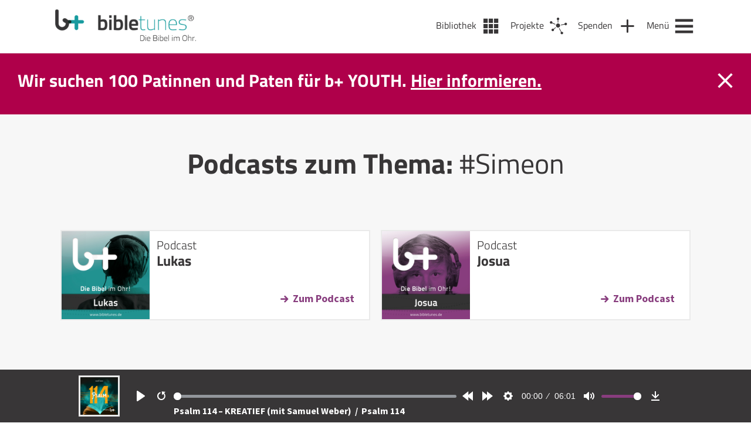

--- FILE ---
content_type: text/html; charset=UTF-8
request_url: https://bibletunes.de/tag/simeon
body_size: 77734
content:
<!DOCTYPE html>
<html lang="de-DE">
<head>
  <meta name="viewport" content="width=device-width, initial-scale=1" />
  <meta charset="UTF-8" />
  <link rel="stylesheet" type="text/css" href="https://bibletunes.de/wp-content/themes/bt/style.css?v=1.1" />
  <link rel="stylesheet" type="text/css" href="https://bibletunes.de/wp-content/themes/bt/css/main.css?v=1.2" />
  <link rel="stylesheet" href="https://bibletunes.de/wp-content/themes/bt/css/flickity.css">
  <link rel="apple-touch-icon" sizes="180x180" href="https://bibletunes.de/wp-content/themes/bt/icons/apple-touch-icon.png">
  <link rel="icon" type="image/png" sizes="32x32" href="https://bibletunes.de/wp-content/themes/bt/icons/favicon-32x32.png">
  <link rel="icon" type="image/png" sizes="16x16" href="https://bibletunes.de/wp-content/themes/bt/icons/favicon-16x16.png">
  <link rel="manifest" href="https://bibletunes.de/wp-content/themes/bt/icons/site.webmanifest">
  <link rel="mask-icon" href="https://bibletunes.de/wp-content/themes/bt/icons/safari-pinned-tab.svg" color="#5bbad5">
  <meta name="msapplication-TileColor" content="#00aba9">
  <meta name="theme-color" content="#ffffff">
  <script crossorigin="anonymous" src="https://polyfill.io/v3/polyfill.min.js?features=default%2CArray.prototype.find%2CIntersectionObserver"></script>
  <script>
	window.dataLayer = window.dataLayer || [];
	function gtag() {
		dataLayer.push(arguments);
	}
	gtag("consent", "default", {
		ad_user_data: "denied",
		ad_personalization: "denied",
		ad_storage: "denied",
		analytics_storage: "denied",
		functionality_storage: "denied",
		personalization_storage: "denied",
		security_storage: "granted",
		wait_for_update: 500,
	});
	gtag("set", "ads_data_redaction", true);
	</script>
<script type="text/javascript"
		id="Cookiebot"
		src="https://consent.cookiebot.com/uc.js"
		data-cbid="446c3e0d-1e58-40bc-8c03-d64abd87c204"
						data-culture="DE"
					></script>
<title>Simeon &#8211; bibletunes.de</title>
<meta name='robots' content='max-image-preview:large' />
<link rel='dns-prefetch' href='//js.stripe.com' />
<link rel='dns-prefetch' href='//cdn.jsdelivr.net' />
<link rel='dns-prefetch' href='//s.w.org' />
<link rel="alternate" type="application/rss+xml" title="bibletunes.de &raquo; Feed" href="https://bibletunes.de/feed" />
<link rel="alternate" type="application/rss+xml" title="bibletunes.de &raquo; Kommentar-Feed" href="https://bibletunes.de/comments/feed" />
<link rel="alternate" type="application/rss+xml" title="bibletunes.de &raquo; Simeon Schlagwort-Feed" href="https://bibletunes.de/tag/simeon/feed" />
<link rel='stylesheet' id='wp-block-library-css'  href='https://bibletunes.de/wp-includes/css/dist/block-library/style.min.css?ver=6.0.11' type='text/css' media='all' />
<style id='global-styles-inline-css' type='text/css'>
body{--wp--preset--color--black: #000000;--wp--preset--color--cyan-bluish-gray: #abb8c3;--wp--preset--color--white: #ffffff;--wp--preset--color--pale-pink: #f78da7;--wp--preset--color--vivid-red: #cf2e2e;--wp--preset--color--luminous-vivid-orange: #ff6900;--wp--preset--color--luminous-vivid-amber: #fcb900;--wp--preset--color--light-green-cyan: #7bdcb5;--wp--preset--color--vivid-green-cyan: #00d084;--wp--preset--color--pale-cyan-blue: #8ed1fc;--wp--preset--color--vivid-cyan-blue: #0693e3;--wp--preset--color--vivid-purple: #9b51e0;--wp--preset--gradient--vivid-cyan-blue-to-vivid-purple: linear-gradient(135deg,rgba(6,147,227,1) 0%,rgb(155,81,224) 100%);--wp--preset--gradient--light-green-cyan-to-vivid-green-cyan: linear-gradient(135deg,rgb(122,220,180) 0%,rgb(0,208,130) 100%);--wp--preset--gradient--luminous-vivid-amber-to-luminous-vivid-orange: linear-gradient(135deg,rgba(252,185,0,1) 0%,rgba(255,105,0,1) 100%);--wp--preset--gradient--luminous-vivid-orange-to-vivid-red: linear-gradient(135deg,rgba(255,105,0,1) 0%,rgb(207,46,46) 100%);--wp--preset--gradient--very-light-gray-to-cyan-bluish-gray: linear-gradient(135deg,rgb(238,238,238) 0%,rgb(169,184,195) 100%);--wp--preset--gradient--cool-to-warm-spectrum: linear-gradient(135deg,rgb(74,234,220) 0%,rgb(151,120,209) 20%,rgb(207,42,186) 40%,rgb(238,44,130) 60%,rgb(251,105,98) 80%,rgb(254,248,76) 100%);--wp--preset--gradient--blush-light-purple: linear-gradient(135deg,rgb(255,206,236) 0%,rgb(152,150,240) 100%);--wp--preset--gradient--blush-bordeaux: linear-gradient(135deg,rgb(254,205,165) 0%,rgb(254,45,45) 50%,rgb(107,0,62) 100%);--wp--preset--gradient--luminous-dusk: linear-gradient(135deg,rgb(255,203,112) 0%,rgb(199,81,192) 50%,rgb(65,88,208) 100%);--wp--preset--gradient--pale-ocean: linear-gradient(135deg,rgb(255,245,203) 0%,rgb(182,227,212) 50%,rgb(51,167,181) 100%);--wp--preset--gradient--electric-grass: linear-gradient(135deg,rgb(202,248,128) 0%,rgb(113,206,126) 100%);--wp--preset--gradient--midnight: linear-gradient(135deg,rgb(2,3,129) 0%,rgb(40,116,252) 100%);--wp--preset--duotone--dark-grayscale: url('#wp-duotone-dark-grayscale');--wp--preset--duotone--grayscale: url('#wp-duotone-grayscale');--wp--preset--duotone--purple-yellow: url('#wp-duotone-purple-yellow');--wp--preset--duotone--blue-red: url('#wp-duotone-blue-red');--wp--preset--duotone--midnight: url('#wp-duotone-midnight');--wp--preset--duotone--magenta-yellow: url('#wp-duotone-magenta-yellow');--wp--preset--duotone--purple-green: url('#wp-duotone-purple-green');--wp--preset--duotone--blue-orange: url('#wp-duotone-blue-orange');--wp--preset--font-size--small: 13px;--wp--preset--font-size--medium: 20px;--wp--preset--font-size--large: 36px;--wp--preset--font-size--x-large: 42px;}.has-black-color{color: var(--wp--preset--color--black) !important;}.has-cyan-bluish-gray-color{color: var(--wp--preset--color--cyan-bluish-gray) !important;}.has-white-color{color: var(--wp--preset--color--white) !important;}.has-pale-pink-color{color: var(--wp--preset--color--pale-pink) !important;}.has-vivid-red-color{color: var(--wp--preset--color--vivid-red) !important;}.has-luminous-vivid-orange-color{color: var(--wp--preset--color--luminous-vivid-orange) !important;}.has-luminous-vivid-amber-color{color: var(--wp--preset--color--luminous-vivid-amber) !important;}.has-light-green-cyan-color{color: var(--wp--preset--color--light-green-cyan) !important;}.has-vivid-green-cyan-color{color: var(--wp--preset--color--vivid-green-cyan) !important;}.has-pale-cyan-blue-color{color: var(--wp--preset--color--pale-cyan-blue) !important;}.has-vivid-cyan-blue-color{color: var(--wp--preset--color--vivid-cyan-blue) !important;}.has-vivid-purple-color{color: var(--wp--preset--color--vivid-purple) !important;}.has-black-background-color{background-color: var(--wp--preset--color--black) !important;}.has-cyan-bluish-gray-background-color{background-color: var(--wp--preset--color--cyan-bluish-gray) !important;}.has-white-background-color{background-color: var(--wp--preset--color--white) !important;}.has-pale-pink-background-color{background-color: var(--wp--preset--color--pale-pink) !important;}.has-vivid-red-background-color{background-color: var(--wp--preset--color--vivid-red) !important;}.has-luminous-vivid-orange-background-color{background-color: var(--wp--preset--color--luminous-vivid-orange) !important;}.has-luminous-vivid-amber-background-color{background-color: var(--wp--preset--color--luminous-vivid-amber) !important;}.has-light-green-cyan-background-color{background-color: var(--wp--preset--color--light-green-cyan) !important;}.has-vivid-green-cyan-background-color{background-color: var(--wp--preset--color--vivid-green-cyan) !important;}.has-pale-cyan-blue-background-color{background-color: var(--wp--preset--color--pale-cyan-blue) !important;}.has-vivid-cyan-blue-background-color{background-color: var(--wp--preset--color--vivid-cyan-blue) !important;}.has-vivid-purple-background-color{background-color: var(--wp--preset--color--vivid-purple) !important;}.has-black-border-color{border-color: var(--wp--preset--color--black) !important;}.has-cyan-bluish-gray-border-color{border-color: var(--wp--preset--color--cyan-bluish-gray) !important;}.has-white-border-color{border-color: var(--wp--preset--color--white) !important;}.has-pale-pink-border-color{border-color: var(--wp--preset--color--pale-pink) !important;}.has-vivid-red-border-color{border-color: var(--wp--preset--color--vivid-red) !important;}.has-luminous-vivid-orange-border-color{border-color: var(--wp--preset--color--luminous-vivid-orange) !important;}.has-luminous-vivid-amber-border-color{border-color: var(--wp--preset--color--luminous-vivid-amber) !important;}.has-light-green-cyan-border-color{border-color: var(--wp--preset--color--light-green-cyan) !important;}.has-vivid-green-cyan-border-color{border-color: var(--wp--preset--color--vivid-green-cyan) !important;}.has-pale-cyan-blue-border-color{border-color: var(--wp--preset--color--pale-cyan-blue) !important;}.has-vivid-cyan-blue-border-color{border-color: var(--wp--preset--color--vivid-cyan-blue) !important;}.has-vivid-purple-border-color{border-color: var(--wp--preset--color--vivid-purple) !important;}.has-vivid-cyan-blue-to-vivid-purple-gradient-background{background: var(--wp--preset--gradient--vivid-cyan-blue-to-vivid-purple) !important;}.has-light-green-cyan-to-vivid-green-cyan-gradient-background{background: var(--wp--preset--gradient--light-green-cyan-to-vivid-green-cyan) !important;}.has-luminous-vivid-amber-to-luminous-vivid-orange-gradient-background{background: var(--wp--preset--gradient--luminous-vivid-amber-to-luminous-vivid-orange) !important;}.has-luminous-vivid-orange-to-vivid-red-gradient-background{background: var(--wp--preset--gradient--luminous-vivid-orange-to-vivid-red) !important;}.has-very-light-gray-to-cyan-bluish-gray-gradient-background{background: var(--wp--preset--gradient--very-light-gray-to-cyan-bluish-gray) !important;}.has-cool-to-warm-spectrum-gradient-background{background: var(--wp--preset--gradient--cool-to-warm-spectrum) !important;}.has-blush-light-purple-gradient-background{background: var(--wp--preset--gradient--blush-light-purple) !important;}.has-blush-bordeaux-gradient-background{background: var(--wp--preset--gradient--blush-bordeaux) !important;}.has-luminous-dusk-gradient-background{background: var(--wp--preset--gradient--luminous-dusk) !important;}.has-pale-ocean-gradient-background{background: var(--wp--preset--gradient--pale-ocean) !important;}.has-electric-grass-gradient-background{background: var(--wp--preset--gradient--electric-grass) !important;}.has-midnight-gradient-background{background: var(--wp--preset--gradient--midnight) !important;}.has-small-font-size{font-size: var(--wp--preset--font-size--small) !important;}.has-medium-font-size{font-size: var(--wp--preset--font-size--medium) !important;}.has-large-font-size{font-size: var(--wp--preset--font-size--large) !important;}.has-x-large-font-size{font-size: var(--wp--preset--font-size--x-large) !important;}
</style>
<link rel='stylesheet' id='contact-form-7-css'  href='https://bibletunes.de/wp-content/plugins/contact-form-7/includes/css/styles.css?ver=5.7.7' type='text/css' media='all' />
<link rel='stylesheet' id='give-styles-css'  href='https://bibletunes.de/wp-content/plugins/give/assets/dist/css/give.css?ver=2.29.2' type='text/css' media='all' />
<link rel='stylesheet' id='give-donation-summary-style-frontend-css'  href='https://bibletunes.de/wp-content/plugins/give/assets/dist/css/give-donation-summary.css?ver=2.29.2' type='text/css' media='all' />
<link rel='stylesheet' id='give-funds-style-frontend-css'  href='https://bibletunes.de/wp-content/plugins/give-funds/public/css/give-funds.css?ver=1.2.2' type='text/css' media='all' />
<link rel='stylesheet' id='give-fee-recovery-css'  href='https://bibletunes.de/wp-content/plugins/give-fee-recovery/assets/css/give-fee-recovery-frontend.min.css?ver=1.10.2' type='text/css' media='all' />
<link rel='stylesheet' id='give_ffm_frontend_styles-css'  href='https://bibletunes.de/wp-content/plugins/give-form-field-manager/assets/dist/css/give-ffm-frontend.css?ver=2.1.1' type='text/css' media='all' />
<link rel='stylesheet' id='give_ffm_datepicker_styles-css'  href='https://bibletunes.de/wp-content/plugins/give-form-field-manager/assets/dist/css/give-ffm-datepicker.css?ver=2.1.1' type='text/css' media='all' />
<link rel='stylesheet' id='give-currency-switcher-style-css'  href='https://bibletunes.de/wp-content/plugins/give-currency-switcher/assets/css/give-currency-switcher-frontend.min.css?ver=1.5.2' type='text/css' media='all' />
<link rel='stylesheet' id='give_recurring_css-css'  href='https://bibletunes.de/wp-content/plugins/give-recurring/assets/css/give-recurring.min.css?ver=2.4.3' type='text/css' media='all' />
<script type='text/javascript' src='https://bibletunes.de/wp-includes/js/jquery/jquery.min.js?ver=3.6.0' id='jquery-core-js'></script>
<script type='text/javascript' src='https://bibletunes.de/wp-includes/js/jquery/jquery-migrate.min.js?ver=3.3.2' id='jquery-migrate-js'></script>
<script type='text/javascript' src='https://bibletunes.de/wp-includes/js/jquery/ui/core.min.js?ver=1.13.1' id='jquery-ui-core-js'></script>
<script type='text/javascript' src='https://bibletunes.de/wp-includes/js/jquery/ui/datepicker.min.js?ver=1.13.1' id='jquery-ui-datepicker-js'></script>
<script type='text/javascript' id='jquery-ui-datepicker-js-after'>
jQuery(function(jQuery){jQuery.datepicker.setDefaults({"closeText":"Schlie\u00dfen","currentText":"Heute","monthNames":["Januar","Februar","M\u00e4rz","April","Mai","Juni","Juli","August","September","Oktober","November","Dezember"],"monthNamesShort":["Jan","Feb","Mrz","Apr","Mai","Jun","Jul","Aug","Sep","Okt","Nov","Dez"],"nextText":"Weiter","prevText":"Vorherige","dayNames":["Sonntag","Montag","Dienstag","Mittwoch","Donnerstag","Freitag","Samstag"],"dayNamesShort":["So","Mo","Di","Mi","Do","Fr","Sa"],"dayNamesMin":["S","M","D","M","D","F","S"],"dateFormat":"d. MM yy","firstDay":1,"isRTL":false});});
</script>
<script type='text/javascript' src='https://bibletunes.de/wp-includes/js/jquery/ui/mouse.min.js?ver=1.13.1' id='jquery-ui-mouse-js'></script>
<script type='text/javascript' src='https://bibletunes.de/wp-includes/js/jquery/ui/slider.min.js?ver=1.13.1' id='jquery-ui-slider-js'></script>
<script type='text/javascript' src='https://bibletunes.de/wp-includes/js/clipboard.min.js?ver=2.0.10' id='clipboard-js'></script>
<script type='text/javascript' src='https://bibletunes.de/wp-includes/js/plupload/moxie.min.js?ver=1.3.5' id='moxiejs-js'></script>
<script type='text/javascript' src='https://bibletunes.de/wp-includes/js/plupload/plupload.min.js?ver=2.1.9' id='plupload-js'></script>
<script type='text/javascript' src='https://bibletunes.de/wp-includes/js/underscore.min.js?ver=1.13.3' id='underscore-js'></script>
<script type='text/javascript' src='https://bibletunes.de/wp-includes/js/dist/vendor/regenerator-runtime.min.js?ver=0.13.9' id='regenerator-runtime-js'></script>
<script type='text/javascript' src='https://bibletunes.de/wp-includes/js/dist/vendor/wp-polyfill.min.js?ver=3.15.0' id='wp-polyfill-js'></script>
<script type='text/javascript' src='https://bibletunes.de/wp-includes/js/dist/dom-ready.min.js?ver=d996b53411d1533a84951212ab6ac4ff' id='wp-dom-ready-js'></script>
<script type='text/javascript' src='https://bibletunes.de/wp-includes/js/dist/hooks.min.js?ver=c6d64f2cb8f5c6bb49caca37f8828ce3' id='wp-hooks-js'></script>
<script type='text/javascript' src='https://bibletunes.de/wp-includes/js/dist/i18n.min.js?ver=ebee46757c6a411e38fd079a7ac71d94' id='wp-i18n-js'></script>
<script type='text/javascript' id='wp-i18n-js-after'>
wp.i18n.setLocaleData( { 'text direction\u0004ltr': [ 'ltr' ] } );
</script>
<script type='text/javascript' id='wp-a11y-js-translations'>
( function( domain, translations ) {
	var localeData = translations.locale_data[ domain ] || translations.locale_data.messages;
	localeData[""].domain = domain;
	wp.i18n.setLocaleData( localeData, domain );
} )( "default", {"translation-revision-date":"2023-01-11 03:46:45+0000","generator":"GlotPress\/4.0.0-alpha.3","domain":"messages","locale_data":{"messages":{"":{"domain":"messages","plural-forms":"nplurals=2; plural=n != 1;","lang":"de"},"Notifications":["Benachrichtigungen"]}},"comment":{"reference":"wp-includes\/js\/dist\/a11y.js"}} );
</script>
<script type='text/javascript' src='https://bibletunes.de/wp-includes/js/dist/a11y.min.js?ver=a38319d7ba46c6e60f7f9d4c371222c5' id='wp-a11y-js'></script>
<script type='text/javascript' id='plupload-handlers-js-extra'>
/* <![CDATA[ */
var pluploadL10n = {"queue_limit_exceeded":"Du hast versucht, zu viele Dateien in die Warteschlange zu stellen.","file_exceeds_size_limit":"%s \u00fcberschreitet das Upload-Limit f\u00fcr diese Website.","zero_byte_file":"Die ausgew\u00e4hlte Datei ist leer. Bitte versuch es mit einer anderen.","invalid_filetype":"Du bist leider nicht berechtigt, diesen Dateityp hochzuladen.","not_an_image":"Diese Datei ist keine Bilddatei. Bitte probiere eine andere Datei.","image_memory_exceeded":"Speicherkapazit\u00e4t \u00fcberschritten. Bitte versuche es mit einer kleineren Datei.","image_dimensions_exceeded":"Die Datei ist gr\u00f6\u00dfer als die Maximalgr\u00f6\u00dfe. Bitte verwende eine kleinere Datei.","default_error":"Bei dem Upload ist ein Fehler aufgetreten. Bitte versuche es sp\u00e4ter nochmal.","missing_upload_url":"Die Konfiguration ist fehlerhaft. Bitte wende dich an deinen Serveradministrator.","upload_limit_exceeded":"Du kannst nur 1 Datei hochladen.","http_error":"Unerwartete Antwort des Servers. Die Datei wurde m\u00f6glicherweise erfolgreich hochgeladen. Schau in der Mediathek nach oder lade die Seite neu.","http_error_image":"Der Server kann das Bild nicht verarbeiten. Dies kann vorkommen, wenn der Server besch\u00e4ftigt ist oder nicht genug Ressourcen hat, um die Aufgabe abzuschlie\u00dfen. Es k\u00f6nnte helfen, ein kleineres Bild hochzuladen. Die maximale Gr\u00f6\u00dfe sollte 2560\u00a0Pixel nicht \u00fcberschreiten.","upload_failed":"Upload fehlgeschlagen.","big_upload_failed":"Bitte versuche, diese Datei mit dem %1$sBrowser-Uploader%2$s hochzuladen.","big_upload_queued":"%s \u00fcberschreitet das Upload-Limit f\u00fcr den Mehrdateien-Uploader.","io_error":"IO-Fehler.","security_error":"Sicherheitsfehler.","file_cancelled":"Datei abgebrochen.","upload_stopped":"Upload gestoppt.","dismiss":"Ausblenden","crunching":"Wird verarbeitet\u00a0\u2026","deleted":"in den Papierkorb gelegt.","error_uploading":"\u201e%s\u201c konnte nicht hochgeladen werden.","unsupported_image":"Dieses Bild kann nicht in einem Webbrowser dargestellt werden. F\u00fcr ein optimales Ergebnis konvertiere es vor dem Hochladen in das JPEG-Format.","noneditable_image":"Der Webserver kann dieses Bild nicht verarbeiten. Bitte konvertiere es vor dem Hochladen in JPEG oder PNG.","file_url_copied":"Die Datei-URL wurde in deine Zwischenablage kopiert"};
/* ]]> */
</script>
<script type='text/javascript' src='https://bibletunes.de/wp-includes/js/plupload/handlers.min.js?ver=6.0.11' id='plupload-handlers-js'></script>
<script type='text/javascript' id='give_ffm_frontend-js-extra'>
/* <![CDATA[ */
var give_ffm_frontend = {"ajaxurl":"https:\/\/bibletunes.de\/wp-admin\/admin-ajax.php","error_message":"Please complete all required fields","submit_button_text":"Donate Now","nonce":"470d6dd3bb","confirmMsg":"Are you sure?","i18n":{"timepicker":{"choose_time":"Choose Time","time":"Time","hour":"Hour","minute":"Minute","second":"Second","done":"Done","now":"Now"},"repeater":{"max_rows":"You have added the maximum number of fields allowed."}},"plupload":{"url":"https:\/\/bibletunes.de\/wp-admin\/admin-ajax.php?nonce=4a5d20cb9d","flash_swf_url":"https:\/\/bibletunes.de\/wp-includes\/js\/plupload\/plupload.flash.swf","filters":[{"title":"Allowed Files","extensions":"*"}],"multipart":true,"urlstream_upload":true}};
/* ]]> */
</script>
<script type='text/javascript' src='https://bibletunes.de/wp-content/plugins/give-form-field-manager/assets/dist/js/give-ffm-frontend.js?ver=2.1.1' id='give_ffm_frontend-js'></script>
<script type='text/javascript' id='give-stripe-js-js-extra'>
/* <![CDATA[ */
var give_stripe_vars = {"zero_based_currency":"","zero_based_currencies_list":["JPY","KRW","CLP","ISK","BIF","DJF","GNF","KHR","KPW","LAK","LKR","MGA","MZN","VUV"],"sitename":"bibletunes.de","checkoutBtnTitle":"Donate","publishable_key":"pk_live_51L1UVTHXH5dfUX4VBg22nydiISj8n1YdXTWQ6rXnsLPPGTzxOD8gDcG1bor0xgibFjvPwrMortCnTAy3nXjiGOKs00KWDfodUA","checkout_image":"","checkout_address":"on","checkout_processing_text":"Donation Processing...","give_version":"2.29.2","cc_fields_format":"single","card_number_placeholder_text":"Kartennummer","card_cvc_placeholder_text":"CVC","donate_button_text":"Jetzt spenden","element_font_styles":{"cssSrc":false},"element_base_styles":{"color":"#32325D","fontWeight":500,"fontSize":"16px","fontSmoothing":"antialiased","::placeholder":{"color":"#222222"},":-webkit-autofill":{"color":"#e39f48"}},"element_complete_styles":{},"element_empty_styles":{},"element_invalid_styles":{},"float_labels":"","base_country":"DE","preferred_locale":"de","stripe_card_update":"","stripe_becs_update":""};
/* ]]> */
</script>
<script type='text/javascript' src='https://js.stripe.com/v3/?ver=2.29.2' id='give-stripe-js-js'></script>
<script type='text/javascript' src='https://bibletunes.de/wp-content/plugins/give/assets/dist/js/give-stripe.js?ver=2.29.2' id='give-stripe-onpage-js-js'></script>
<script type='text/javascript' src='https://bibletunes.de/wp-content/plugins/give/assets/dist/js/give-stripe-sepa.js?ver=2.29.2' id='give-stripe-sepa-js'></script>
<script type='text/javascript' id='give-js-extra'>
/* <![CDATA[ */
var give_global_vars = {"ajaxurl":"https:\/\/bibletunes.de\/wp-admin\/admin-ajax.php","checkout_nonce":"2965b8f0c6","currency":"EUR","currency_sign":"\u20ac","currency_pos":"after","thousands_separator":".","decimal_separator":",","no_gateway":"Bitte w\u00e4hle eine Zahlungsmethode.","bad_minimum":"Der Mindestspendenbetrag f\u00fcr dieses Formular ist","bad_maximum":"Der maximale individuelle Spendenbetrag f\u00fcr dieses Formular ist","general_loading":"Wird geladen\u00a0\u2026","purchase_loading":"Bitte warten...","textForOverlayScreen":"<h3>Processing...<\/h3><p>This will only take a second!<\/p>","number_decimals":"2","is_test_mode":"","give_version":"2.29.2","magnific_options":{"main_class":"give-modal","close_on_bg_click":false},"form_translation":{"payment-mode":"Bitte Zahlungsart ausw\u00e4hlen.","give_first":"Bitte gib deinen Vornamen ein.","give_last":"Please enter your last name.","give_email":"Bitte gib eine g\u00fcltige Email-Adresse ein.","give_user_login":"Ung\u00fcltige E-Mail-Adresse oder Benutzername","give_user_pass":"Gib ein Passwort ein","give_user_pass_confirm":"Gib die Passwort-Best\u00e4tigung ein.","give_agree_to_terms":"Du musst den Gesch\u00e4ftsbedingungen zustimmen."},"confirm_email_sent_message":"Bitte rufe deine E-Mails ab und klicke auf den Link, um auf deine vollst\u00e4ndige Spendenhistorie zuzugreifen.","ajax_vars":{"ajaxurl":"https:\/\/bibletunes.de\/wp-admin\/admin-ajax.php","ajaxNonce":"d5654b474d","loading":"Wird geladen","select_option":"Bitte Option ausw\u00e4hlen","default_gateway":"stripe","permalinks":"1","number_decimals":2},"cookie_hash":"b1e014af40052ea95e0a14872318713c","session_nonce_cookie_name":"wp-give_session_reset_nonce_b1e014af40052ea95e0a14872318713c","session_cookie_name":"wp-give_session_b1e014af40052ea95e0a14872318713c","delete_session_nonce_cookie":"0"};
var giveApiSettings = {"root":"https:\/\/bibletunes.de\/wp-json\/give-api\/v2\/","rest_base":"give-api\/v2"};
/* ]]> */
</script>
<script type='text/javascript' id='give-js-translations'>
( function( domain, translations ) {
	var localeData = translations.locale_data[ domain ] || translations.locale_data.messages;
	localeData[""].domain = domain;
	wp.i18n.setLocaleData( localeData, domain );
} )( "give", {"translation-revision-date":"2023-01-12 19:23:40+0000","generator":"GlotPress\/4.0.0-alpha.3","domain":"messages","locale_data":{"messages":{"":{"domain":"messages","plural-forms":"nplurals=2; plural=n != 1;","lang":"de"},"Dismiss this notice.":["Diesen Hinweis verwerfen."]}},"comment":{"reference":"assets\/dist\/js\/give.js"}} );
</script>
<script type='text/javascript' src='https://bibletunes.de/wp-content/plugins/give/assets/dist/js/give.js?ver=57af49fa2daa5031' id='give-js'></script>
<script type='text/javascript' id='give-fee-recovery-js-extra'>
/* <![CDATA[ */
var give_fee_recovery_object = {"give_fee_zero_based_currency":"[\"JPY\",\"KRW\",\"CLP\",\"ISK\",\"BIF\",\"DJF\",\"GNF\",\"KHR\",\"KPW\",\"LAK\",\"LKR\",\"MGA\",\"MZN\",\"VUV\"]"};
/* ]]> */
</script>
<script type='text/javascript' src='https://bibletunes.de/wp-content/plugins/give-fee-recovery/assets/js/give-fee-recovery-public.min.js?ver=1.10.2' id='give-fee-recovery-js'></script>
<script type='text/javascript' src='https://bibletunes.de/wp-content/plugins/give-stripe/assets/dist/js/give-stripe-payment-request.js?ver=2.5.0' id='give-stripe-payment-request-js-js'></script>
<script type='text/javascript' id='give_recurring_script-js-extra'>
/* <![CDATA[ */
var Give_Recurring_Vars = {"email_access":"1","pretty_intervals":{"1":"Every","2":"Every two","3":"Every three","4":"Every four","5":"Every five","6":"Every six"},"pretty_periods":{"day":"Daily","week":"Weekly","month":"Monthly","quarter":"Quarterly","half-year":"Semi-Annually","year":"Yearly"},"messages":{"daily_forbidden":"The selected payment method does not support daily recurring giving. Please select another payment method or supported giving frequency.","confirm_cancel":"Are you sure you want to cancel this subscription?"},"multi_level_message_pre_text":"You have chosen to donate"};
/* ]]> */
</script>
<script type='text/javascript' src='https://bibletunes.de/wp-content/plugins/give-recurring/assets/js/give-recurring.min.js?ver=2.4.3' id='give_recurring_script-js'></script>
<script type='text/javascript' src='https://cdn.jsdelivr.net/npm/@barba/core?ver=6.0.11' id='barba-js'></script>
<script type='text/javascript' src='https://bibletunes.de/wp-content/themes/bt/js/plyr.min.poly.js?ver=6.0.11' id='plyr-js'></script>
<script type='text/javascript' src='https://bibletunes.de/wp-content/themes/bt/js/main.js?ver=6.0.11' id='main-js'></script>
<script type='text/javascript' src='https://bibletunes.de/wp-content/themes/bt/js/flickity.min.js?ver=6.0.11' id='flickity-js'></script>
<link rel="https://api.w.org/" href="https://bibletunes.de/wp-json/" /><link rel="alternate" type="application/json" href="https://bibletunes.de/wp-json/wp/v2/tags/720" /><link rel="EditURI" type="application/rsd+xml" title="RSD" href="https://bibletunes.de/xmlrpc.php?rsd" />
<link rel="wlwmanifest" type="application/wlwmanifest+xml" href="https://bibletunes.de/wp-includes/wlwmanifest.xml" /> 
<meta name="generator" content="Give v2.29.2" />
</head>
<body class="archive tag tag-simeon tag-720 give-recurring" data-barba="wrapper"> <!-- barba-container START --> 
  <!-- *********** -->
  <div id="player">
  <div class="inner ">
    <div id="player-img">
      <a id="player-cover-link" href="https://bibletunes.de/books/psalmen/psalm-114" title="Zum Podcast: Psalm 114">
        <img id="player-cover-img"src="https://bibletunes.de/wp-content/uploads/Psalm_114-Cover-scaled.jpg" alt="Psalm 114 Cover" />
      </a>
    </div>
    <audio id="plyr-player" controls>      
      <source src="https://bibletunes.de/bt/psalmen-neu-erleben/Psalm_114-KREATIEF.mp3" type="audio/mp3" />
    </audio>
    <div id="podcast-info" class="txt_white">
      <!-- <span>Episode:&nbsp;</span>  -->
      <a id="podcast-info-link" href="https://bibletunes.de/psalm-114-kreatief-mit-samuel-weber">
        Psalm 114 &#8211; KREATIEF (mit Samuel Weber)      </a>
      <span class="more-info">&nbsp;/&nbsp;</span>
      <a id="book-info-link" class="more-info" href="https://bibletunes.de/books/psalmen/psalm-114" title="Zum Podcast: Psalm 114">        
          Psalm 114      </a>
    </div>
  </div>
</div>  <!-- *********** -->
  <header id="header">
    <div class="inner">
      <section id="branding">
        <a href="https://bibletunes.de/">
          <div id="logo" style="background: transparent url('https://bibletunes.de/wp-content/uploads/Logo_444px-e1607338800710.png') no-repeat center left /contain;"></div>
          <div id="logo_mobile" style="background: transparent url('https://bibletunes.de/wp-content/uploads/bibletunes_Icon@2x-e1607338869218.png') no-repeat center left /contain;"></div>
        </a>
      </section>
      <nav id="navigation">

      <a class="nav_item library" href="https://bibletunes.de/bibliothek" alt="Bibliothek" title="Bibliothek" >
      <span>Bibliothek</span>
    </a>     
  
      <a class="nav_item projects" href="https://bibletunes.de/projekte" alt="Projekte" title="Projekte">
      <span>Projekte</span>
    </a>     
  
      <a class="nav_item donate" href="https://bibletunes.de/spenden" alt="Spenden" title="Spenden">
      <span>Spenden</span>
    </a>
  
        
    <a class="nav_item menu" href="https://bibletunes.de/m" alt="Menü" title="Menü">
      <span>Menü</span>
    </a>     
  </nav>
    </div>
  </header>

  <!-- Newsticker -->
  <section id="newsbox">
    <div class="inner">
      <div class="newsbox_message">
        <ul><li><p>Wir suchen 100 Patinnen und Paten für b+ YOUTH. <a href="https://bibletunes.de/donations/youth">Hier informieren.</a></p>
</li></ul>      </div>
      <div id="newsbox_close"></div>
    </div>
  </section>
  <!-- BARBA/PJAX CONTENT START-->
  <section id="content" data-barba="container" data-barba-namespace="tag">   
  <section class="row center row_gray_light">
    <div class="inner">
      <div class="section_intro">
        <h1>Podcasts zum Thema: <span class="regular">#Simeon</span></h1>
      </div>
      <div class="search-results-wrap col-12 col-center">
        
          <div class="src_fx search-results-post">
            <div class="search-results-con">
              <a href="https://bibletunes.de/books/nt/lukas"><div class="search-results-img" style="background: #eaeaea url(https://bibletunes.de/wp-content/uploads/bt_05-01_King-Jesus_Lukas.jpg) no-repeat center/contain;"></div></a>
            </div>

            <div class="search-results-con search-results-desc">
              <h4>Podcast</h4>
              <a href="https://bibletunes.de/books/nt/lukas" class="h3 txt_dark">Lukas</a>
              <a href="https://bibletunes.de/books/nt/lukas" class="btn-arr right">Zum Podcast</a>
            </div>
            <div style="clear:both;"></div>
          </div>

        
          <div class="src_fx search-results-post">
            <div class="search-results-con">
              <a href="https://bibletunes.de/books/at/josua"><div class="search-results-img" style="background: #eaeaea url(https://bibletunes.de/wp-content/uploads/bt_02-01_Israels-story_Josua.jpg) no-repeat center/contain;"></div></a>
            </div>

            <div class="search-results-con search-results-desc">
              <h4>Podcast</h4>
              <a href="https://bibletunes.de/books/at/josua" class="h3 txt_dark">Josua</a>
              <a href="https://bibletunes.de/books/at/josua" class="btn-arr right">Zum Podcast</a>
            </div>
            <div style="clear:both;"></div>
          </div>

                <div style="clear:both;"></div>
      </div>
    </div>
  </section>
  <section class="row center row_gray_light">
    <div class="inner">
  <div class="hashtags no-results-page">
    <h3 class="normal">Weitere beliebte Schlagwörter</h3>
    <div class="tagcloud"><a href='https://bibletunes.de/tag/christival' title='Christival Tag' class='christival'>Christival</a><a href='https://bibletunes.de/tag/handarbeit' title='Handarbeit Tag' class='handarbeit'>Handarbeit</a><a href='https://bibletunes.de/tag/schrein' title='Schrein Tag' class='schrein'>Schrein</a><a href='https://bibletunes.de/tag/safe' title='Safe Tag' class='safe'>Safe</a><a href='https://bibletunes.de/tag/urknall' title='Urknall Tag' class='urknall'>Urknall</a><a href='https://bibletunes.de/tag/artaxerxes' title='Artaxerxes Tag' class='artaxerxes'>Artaxerxes</a><a href='https://bibletunes.de/tag/kislew' title='Kislew Tag' class='kislew'>Kislew</a><a href='https://bibletunes.de/tag/hachalja' title='Hachalja Tag' class='hachalja'>Hachalja</a><a href='https://bibletunes.de/tag/truemmer' title='Trümmer Tag' class='truemmer'>Trümmer</a><a href='https://bibletunes.de/tag/aufbau' title='Aufbau Tag' class='aufbau'>Aufbau</a><a href='https://bibletunes.de/tag/nehemia' title='Nehemia Tag' class='nehemia'>Nehemia</a><a href='https://bibletunes.de/tag/koscher' title='Koscher Tag' class='koscher'>Koscher</a><a href='https://bibletunes.de/tag/schwein' title='Schwein Tag' class='schwein'>Schwein</a><a href='https://bibletunes.de/tag/yahwe' title='Yahwe Tag' class='yahwe'>Yahwe</a><a href='https://bibletunes.de/tag/yhwa' title='YHWA Tag' class='yhwa'>YHWA</a><a href='https://bibletunes.de/tag/neuauflage' title='Neuauflage Tag' class='neuauflage'>Neuauflage</a><a href='https://bibletunes.de/tag/notfall' title='Notfall Tag' class='notfall'>Notfall</a><a href='https://bibletunes.de/tag/militaer' title='Militär Tag' class='militaer'>Militär</a><a href='https://bibletunes.de/tag/winter' title='Winter Tag' class='winter'>Winter</a><a href='https://bibletunes.de/tag/oma' title='Oma Tag' class='oma'>Oma</a><a href='https://bibletunes.de/tag/telefon' title='Telefon Tag' class='telefon'>Telefon</a><a href='https://bibletunes.de/tag/engkel' title='Engkel Tag' class='engkel'>Engkel</a><a href='https://bibletunes.de/tag/paket' title='Paket Tag' class='paket'>Paket</a><a href='https://bibletunes.de/tag/auto' title='Auto Tag' class='auto'>Auto</a><a href='https://bibletunes.de/tag/uebelkeit' title='Übelkeit Tag' class='uebelkeit'>Übelkeit</a><a href='https://bibletunes.de/tag/perspektive' title='Perspektive Tag' class='perspektive'>Perspektive</a><a href='https://bibletunes.de/tag/krebs' title='Krebs Tag' class='krebs'>Krebs</a><a href='https://bibletunes.de/tag/flug' title='Flug Tag' class='flug'>Flug</a><a href='https://bibletunes.de/tag/2022' title='2022 Tag' class='2022'>2022</a><a href='https://bibletunes.de/tag/testament' title='Testament Tag' class='testament'>Testament</a><a href='https://bibletunes.de/tag/beurteilung' title='Beurteilung Tag' class='beurteilung'>Beurteilung</a><a href='https://bibletunes.de/tag/geschwuer' title='Geschwür Tag' class='geschwuer'>Geschwür</a><a href='https://bibletunes.de/tag/influencer' title='Influencer Tag' class='influencer'>Influencer</a><a href='https://bibletunes.de/tag/impuls' title='Impuls Tag' class='impuls'>Impuls</a><a href='https://bibletunes.de/tag/erfahrung' title='Erfahrung Tag' class='erfahrung'>Erfahrung</a><a href='https://bibletunes.de/tag/bericht' title='Bericht Tag' class='bericht'>Bericht</a><a href='https://bibletunes.de/tag/gedicht' title='Gedicht Tag' class='gedicht'>Gedicht</a><a href='https://bibletunes.de/tag/kalender' title='Kalender Tag' class='kalender'>Kalender</a><a href='https://bibletunes.de/tag/adventskalender' title='Adventskalender Tag' class='adventskalender'>Adventskalender</a><a href='https://bibletunes.de/tag/farsi' title='Farsi Tag' class='farsi'>Farsi</a><a href='https://bibletunes.de/tag/bonus' title='Bonus Tag' class='bonus'>Bonus</a><a href='https://bibletunes.de/tag/entrueckung' title='Entrückung Tag' class='entrueckung'>Entrückung</a><a href='https://bibletunes.de/tag/marathon' title='Marathon Tag' class='marathon'>Marathon</a><a href='https://bibletunes.de/tag/sprint' title='Sprint Tag' class='sprint'>Sprint</a><a href='https://bibletunes.de/tag/kirchengeschichte' title='Kirchengeschichte Tag' class='kirchengeschichte'>Kirchengeschichte</a><a href='https://bibletunes.de/tag/europa' title='Europa Tag' class='europa'>Europa</a><a href='https://bibletunes.de/tag/praktisch' title='Praktisch Tag' class='praktisch'>Praktisch</a><a href='https://bibletunes.de/tag/hoelle' title='Hölle Tag' class='hoelle'>Hölle</a><a href='https://bibletunes.de/tag/christsein' title='Christsein Tag' class='christsein'>Christsein</a><a href='https://bibletunes.de/tag/gestaltung' title='Gestaltung Tag' class='gestaltung'>Gestaltung</a><a href='https://bibletunes.de/tag/anspruch' title='Anspruch Tag' class='anspruch'>Anspruch</a><a href='https://bibletunes.de/tag/zuspruch' title='Zuspruch Tag' class='zuspruch'>Zuspruch</a><a href='https://bibletunes.de/tag/oberflaechlich' title='Oberflächlich Tag' class='oberflaechlich'>Oberflächlich</a><a href='https://bibletunes.de/tag/teilen' title='Teilen Tag' class='teilen'>Teilen</a><a href='https://bibletunes.de/tag/scham' title='Scham Tag' class='scham'>Scham</a><a href='https://bibletunes.de/tag/unwohlsein' title='Unwohlsein Tag' class='unwohlsein'>Unwohlsein</a><a href='https://bibletunes.de/tag/klage' title='Klage Tag' class='klage'>Klage</a><a href='https://bibletunes.de/tag/moral' title='Moral Tag' class='moral'>Moral</a><a href='https://bibletunes.de/tag/ferien' title='Ferien Tag' class='ferien'>Ferien</a><a href='https://bibletunes.de/tag/puzzle' title='Puzzle Tag' class='puzzle'>Puzzle</a><a href='https://bibletunes.de/tag/oslo' title='Oslo Tag' class='oslo'>Oslo</a><a href='https://bibletunes.de/tag/video' title='Video Tag' class='video'>Video</a><a href='https://bibletunes.de/tag/palaestiner' title='Palästiner Tag' class='palaestiner'>Palästiner</a><a href='https://bibletunes.de/tag/islam' title='Islam Tag' class='islam'>Islam</a><a href='https://bibletunes.de/tag/konflikt' title='Konflikt Tag' class='konflikt'>Konflikt</a><a href='https://bibletunes.de/tag/information' title='Information Tag' class='information'>Information</a><a href='https://bibletunes.de/tag/aufklaerung' title='Aufklärung Tag' class='aufklaerung'>Aufklärung</a><a href='https://bibletunes.de/tag/deutsch' title='Deutsch Tag' class='deutsch'>Deutsch</a><a href='https://bibletunes.de/tag/gottes-stimme' title='Gottes Stimme Tag' class='gottes-stimme'>Gottes Stimme</a><a href='https://bibletunes.de/tag/rizinusstaude' title='Rizinusstaude Tag' class='rizinusstaude'>Rizinusstaude</a><a href='https://bibletunes.de/tag/selbstmitleid' title='Selbstmitleid Tag' class='selbstmitleid'>Selbstmitleid</a><a href='https://bibletunes.de/tag/gott-im-alten-testament' title='Gott im Alten Testament Tag' class='gott-im-alten-testament'>Gott im Alten Testament</a><a href='https://bibletunes.de/tag/feindesliebe' title='Feindesliebe Tag' class='feindesliebe'>Feindesliebe</a><a href='https://bibletunes.de/tag/sauer' title='Sauer Tag' class='sauer'>Sauer</a><a href='https://bibletunes.de/tag/bahmherziger-gott' title='Bahmherziger Gott Tag' class='bahmherziger-gott'>Bahmherziger Gott</a><a href='https://bibletunes.de/tag/auf-gott-hoeren' title='Auf Gott hören Tag' class='auf-gott-hoeren'>Auf Gott hören</a><a href='https://bibletunes.de/tag/nachrichten' title='Nachrichten Tag' class='nachrichten'>Nachrichten</a><a href='https://bibletunes.de/tag/lukas-10' title='Lukas 10 Tag' class='lukas-10'>Lukas 10</a><a href='https://bibletunes.de/tag/bei-jesus-sitzen' title='Bei Jesus sitzen Tag' class='bei-jesus-sitzen'>Bei Jesus sitzen</a><a href='https://bibletunes.de/tag/nah-am-herzen' title='Nah am Herzen Tag' class='nah-am-herzen'>Nah am Herzen</a><a href='https://bibletunes.de/tag/psalm-34' title='Psalm 34 Tag' class='psalm-34'>Psalm 34</a><a href='https://bibletunes.de/tag/enttaeuschungen' title='Enttäuschungen Tag' class='enttaeuschungen'>Enttäuschungen</a><a href='https://bibletunes.de/tag/tagebucheintrag' title='Tagebucheintrag Tag' class='tagebucheintrag'>Tagebucheintrag</a><a href='https://bibletunes.de/tag/krisenzeiten' title='Krisenzeiten Tag' class='krisenzeiten'>Krisenzeiten</a><a href='https://bibletunes.de/tag/der-ich-bin' title='der ich bin Tag' class='der-ich-bin'>der ich bin</a><a href='https://bibletunes.de/tag/farben' title='Farben Tag' class='farben'>Farben</a><a href='https://bibletunes.de/tag/wuestenzeiten' title='Wüstenzeiten Tag' class='wuestenzeiten'>Wüstenzeiten</a><a href='https://bibletunes.de/tag/geistliche-welt' title='Geistliche Welt Tag' class='geistliche-welt'>Geistliche Welt</a><a href='https://bibletunes.de/tag/verwurzelt-sein' title='Verwurzelt sein Tag' class='verwurzelt-sein'>Verwurzelt sein</a><a href='https://bibletunes.de/tag/wahres-glueck' title='Wahres Glück Tag' class='wahres-glueck'>Wahres Glück</a><a href='https://bibletunes.de/tag/sirach' title='Sirach Tag' class='sirach'>Sirach</a><a href='https://bibletunes.de/tag/sinnfrage' title='Sinnfrage Tag' class='sinnfrage'>Sinnfrage</a><a href='https://bibletunes.de/tag/lieblingsverse' title='Lieblingsverse Tag' class='lieblingsverse'>Lieblingsverse</a><a href='https://bibletunes.de/tag/1-timotheus' title='1. Timotheus Tag' class='1-timotheus'>1. Timotheus</a><a href='https://bibletunes.de/tag/neues-testament' title='Neues Testament Tag' class='neues-testament'>Neues Testament</a><a href='https://bibletunes.de/tag/altes-testament' title='Altes Testament Tag' class='altes-testament'>Altes Testament</a><a href='https://bibletunes.de/tag/gondel' title='Gondel Tag' class='gondel'>Gondel</a><a href='https://bibletunes.de/tag/post' title='Post Tag' class='post'>Post</a><a href='https://bibletunes.de/tag/werbung' title='Werbung Tag' class='werbung'>Werbung</a><a href='https://bibletunes.de/tag/postkarte' title='Postkarte Tag' class='postkarte'>Postkarte</a><a href='https://bibletunes.de/tag/enkelin' title='Enkelin Tag' class='enkelin'>Enkelin</a><a href='https://bibletunes.de/tag/lockdown' title='Lockdown Tag' class='lockdown'>Lockdown</a><a href='https://bibletunes.de/tag/zeitreise' title='Zeitreise Tag' class='zeitreise'>Zeitreise</a><a href='https://bibletunes.de/tag/fallschirm' title='Fallschirm Tag' class='fallschirm'>Fallschirm</a><a href='https://bibletunes.de/tag/briten' title='Briten Tag' class='briten'>Briten</a><a href='https://bibletunes.de/tag/enkel' title='Enkel Tag' class='enkel'>Enkel</a><a href='https://bibletunes.de/tag/golf' title='Golf Tag' class='golf'>Golf</a><a href='https://bibletunes.de/tag/ehrlich' title='Ehrlich Tag' class='ehrlich'>Ehrlich</a><a href='https://bibletunes.de/tag/affen' title='Affen Tag' class='affen'>Affen</a><a href='https://bibletunes.de/tag/umsetzung' title='Umsetzung Tag' class='umsetzung'>Umsetzung</a><a href='https://bibletunes.de/tag/witz' title='Witz Tag' class='witz'>Witz</a><a href='https://bibletunes.de/tag/ameisen' title='Ameisen Tag' class='ameisen'>Ameisen</a><a href='https://bibletunes.de/tag/buchhalter' title='Buchhalter Tag' class='buchhalter'>Buchhalter</a><a href='https://bibletunes.de/tag/langeweile' title='Langeweile Tag' class='langeweile'>Langeweile</a><a href='https://bibletunes.de/tag/abenteuer' title='Abenteuer Tag' class='abenteuer'>Abenteuer</a><a href='https://bibletunes.de/tag/routine' title='Routine Tag' class='routine'>Routine</a><a href='https://bibletunes.de/tag/verabschiedung' title='Verabschiedung Tag' class='verabschiedung'>Verabschiedung</a><a href='https://bibletunes.de/tag/spital' title='Spital Tag' class='spital'>Spital</a><a href='https://bibletunes.de/tag/konfrontation' title='Konfrontation Tag' class='konfrontation'>Konfrontation</a><a href='https://bibletunes.de/tag/sterbende' title='Sterbende Tag' class='sterbende'>Sterbende</a><a href='https://bibletunes.de/tag/sicherheiten' title='Sicherheiten Tag' class='sicherheiten'>Sicherheiten</a><a href='https://bibletunes.de/tag/aussicht' title='Aussicht Tag' class='aussicht'>Aussicht</a><a href='https://bibletunes.de/tag/anfall' title='Anfall Tag' class='anfall'>Anfall</a><a href='https://bibletunes.de/tag/touristen' title='Touristen Tag' class='touristen'>Touristen</a><a href='https://bibletunes.de/tag/hauptgewinn' title='Hauptgewinn Tag' class='hauptgewinn'>Hauptgewinn</a><a href='https://bibletunes.de/tag/holland' title='Holland Tag' class='holland'>Holland</a><a href='https://bibletunes.de/tag/einkaufen' title='Einkaufen Tag' class='einkaufen'>Einkaufen</a><a href='https://bibletunes.de/tag/security' title='Security Tag' class='security'>Security</a><a href='https://bibletunes.de/tag/parksaeule' title='Parksäule Tag' class='parksaeule'>Parksäule</a><a href='https://bibletunes.de/tag/friseur' title='Friseur Tag' class='friseur'>Friseur</a><a href='https://bibletunes.de/tag/grau' title='Grau Tag' class='grau'>Grau</a><a href='https://bibletunes.de/tag/erzaehlung' title='Erzählung Tag' class='erzaehlung'>Erzählung</a><a href='https://bibletunes.de/tag/griechenland' title='Griechenland Tag' class='griechenland'>Griechenland</a><a href='https://bibletunes.de/tag/2021' title='2021 Tag' class='2021'>2021</a><a href='https://bibletunes.de/tag/wunden' title='Wunden Tag' class='wunden'>Wunden</a><a href='https://bibletunes.de/tag/update' title='Update Tag' class='update'>Update</a><a href='https://bibletunes.de/tag/stauen' title='Stauen Tag' class='stauen'>Stauen</a><a href='https://bibletunes.de/tag/fisch' title='Fisch Tag' class='fisch'>Fisch</a><a href='https://bibletunes.de/tag/kleopas' title='Kleopas Tag' class='kleopas'>Kleopas</a><a href='https://bibletunes.de/tag/grav' title='Grav Tag' class='grav'>Grav</a><a href='https://bibletunes.de/tag/mittag' title='Mittag Tag' class='mittag'>Mittag</a><a href='https://bibletunes.de/tag/schaedel' title='Schädel Tag' class='schaedel'>Schädel</a><a href='https://bibletunes.de/tag/verhuellung' title='Verhüllung Tag' class='verhuellung'>Verhüllung</a><a href='https://bibletunes.de/tag/aeltestenschaft' title='Ältestenschaft Tag' class='aeltestenschaft'>Ältestenschaft</a><a href='https://bibletunes.de/tag/verleugnung' title='Verleugnung Tag' class='verleugnung'>Verleugnung</a><a href='https://bibletunes.de/tag/fehlen' title='Fehlen Tag' class='fehlen'>Fehlen</a><a href='https://bibletunes.de/tag/groesse' title='Größe Tag' class='groesse'>Größe</a><a href='https://bibletunes.de/tag/feier' title='Feier Tag' class='feier'>Feier</a><a href='https://bibletunes.de/tag/becher' title='Becher Tag' class='becher'>Becher</a><a href='https://bibletunes.de/tag/vorbereitung' title='Vorbereitung Tag' class='vorbereitung'>Vorbereitung</a><a href='https://bibletunes.de/tag/genuss' title='Genuss Tag' class='genuss'>Genuss</a><a href='https://bibletunes.de/tag/vergleich' title='Vergleich Tag' class='vergleich'>Vergleich</a><a href='https://bibletunes.de/tag/unruhen' title='Unruhen Tag' class='unruhen'>Unruhen</a><a href='https://bibletunes.de/tag/zertoerung' title='Zertörung Tag' class='zertoerung'>Zertörung</a><a href='https://bibletunes.de/tag/furchtbare-dinge' title='furchtbare Dinge Tag' class='furchtbare-dinge'>furchtbare Dinge</a><a href='https://bibletunes.de/tag/endzeit' title='Endzeit Tag' class='endzeit'>Endzeit</a><a href='https://bibletunes.de/tag/schein' title='Schein Tag' class='schein'>Schein</a><a href='https://bibletunes.de/tag/saduzaeer' title='Saduzäer Tag' class='saduzaeer'>Saduzäer</a><a href='https://bibletunes.de/tag/vorschrift' title='Vorschrift Tag' class='vorschrift'>Vorschrift</a><a href='https://bibletunes.de/tag/heirat' title='Heirat Tag' class='heirat'>Heirat</a><a href='https://bibletunes.de/tag/beeinflussen' title='Beeinflussen Tag' class='beeinflussen'>Beeinflussen</a><a href='https://bibletunes.de/tag/beobachten' title='Beobachten Tag' class='beobachten'>Beobachten</a><a href='https://bibletunes.de/tag/schriftgelehrten' title='Schriftgelehrten Tag' class='schriftgelehrten'>Schriftgelehrten</a><a href='https://bibletunes.de/tag/handel' title='Handel Tag' class='handel'>Handel</a><a href='https://bibletunes.de/tag/haus-des-gebetes' title='Haus des Gebetes Tag' class='haus-des-gebetes'>Haus des Gebetes</a><a href='https://bibletunes.de/tag/ortseingang' title='Ortseingang Tag' class='ortseingang'>Ortseingang</a><a href='https://bibletunes.de/tag/zachaeus' title='Zachäus Tag' class='zachaeus'>Zachäus</a><a href='https://bibletunes.de/tag/erpressung' title='Erpressung Tag' class='erpressung'>Erpressung</a><a href='https://bibletunes.de/tag/sohn-abrahams' title='Sohn Abrahams Tag' class='sohn-abrahams'>Sohn Abrahams</a><a href='https://bibletunes.de/tag/blinder' title='Blinder Tag' class='blinder'>Blinder</a><a href='https://bibletunes.de/tag/schrie' title='schrie Tag' class='schrie'>schrie</a><a href='https://bibletunes.de/tag/ewige-leben' title='Ewige Leben Tag' class='ewige-leben'>Ewige Leben</a><a href='https://bibletunes.de/tag/ehebrecher' title='Ehebrecher Tag' class='ehebrecher'>Ehebrecher</a><a href='https://bibletunes.de/tag/erniedrigung' title='Erniedrigung Tag' class='erniedrigung'>Erniedrigung</a><a href='https://bibletunes.de/tag/gegner' title='Gegner Tag' class='gegner'>Gegner</a><a href='https://bibletunes.de/tag/gottesfurcht' title='Gottesfurcht Tag' class='gottesfurcht'>Gottesfurcht</a><a href='https://bibletunes.de/tag/feuer-und-schwefel' title='Feuer und Schwefel Tag' class='feuer-und-schwefel'>Feuer und Schwefel</a><a href='https://bibletunes.de/tag/erleiden' title='erleiden Tag' class='erleiden'>erleiden</a><a href='https://bibletunes.de/tag/dorf' title='Dorf Tag' class='dorf'>Dorf</a><a href='https://bibletunes.de/tag/siebenmal' title='siebenmal Tag' class='siebenmal'>siebenmal</a><a href='https://bibletunes.de/tag/geschwueren' title='Geschwüren Tag' class='geschwueren'>Geschwüren</a><a href='https://bibletunes.de/tag/aussaetzig' title='Aussätzig Tag' class='aussaetzig'>Aussätzig</a><a href='https://bibletunes.de/tag/priestern' title='Priestern Tag' class='priestern'>Priestern</a><a href='https://bibletunes.de/tag/gottgefaellig' title='gottgefällig Tag' class='gottgefaellig'>gottgefällig</a><a href='https://bibletunes.de/tag/wurzeln' title='Wurzeln Tag' class='wurzeln'>Wurzeln</a><a href='https://bibletunes.de/tag/vermoegen' title='Vermögen Tag' class='vermoegen'>Vermögen</a><a href='https://bibletunes.de/tag/deutschland' title='Deutschland Tag' class='deutschland'>Deutschland</a><a href='https://bibletunes.de/tag/erinnerung' title='Erinnerung Tag' class='erinnerung'>Erinnerung</a><a href='https://bibletunes.de/tag/gedenken' title='Gedenken Tag' class='gedenken'>Gedenken</a><a href='https://bibletunes.de/tag/holocaust' title='Holocaust Tag' class='holocaust'>Holocaust</a><a href='https://bibletunes.de/tag/unabhaengigkeit' title='Unabhängigkeit Tag' class='unabhaengigkeit'>Unabhängigkeit</a><a href='https://bibletunes.de/tag/feuerwerk' title='Feuerwerk Tag' class='feuerwerk'>Feuerwerk</a><a href='https://bibletunes.de/tag/weizen' title='Weizen Tag' class='weizen'>Weizen</a><a href='https://bibletunes.de/tag/buendel' title='Bündel Tag' class='buendel'>Bündel</a><a href='https://bibletunes.de/tag/garben' title='Garben Tag' class='garben'>Garben</a><a href='https://bibletunes.de/tag/wochentag' title='Wochentag Tag' class='wochentag'>Wochentag</a><a href='https://bibletunes.de/tag/uebersprungen' title='Übersprungen Tag' class='uebersprungen'>Übersprungen</a><a href='https://bibletunes.de/tag/esther' title='Esther Tag' class='esther'>Esther</a><a href='https://bibletunes.de/tag/landwirtschaft' title='Landwirtschaft Tag' class='landwirtschaft'>Landwirtschaft</a><a href='https://bibletunes.de/tag/verkleidung' title='Verkleidung Tag' class='verkleidung'>Verkleidung</a><a href='https://bibletunes.de/tag/alkohol' title='Alkohol Tag' class='alkohol'>Alkohol</a><a href='https://bibletunes.de/tag/befreiung' title='Befreiung Tag' class='befreiung'>Befreiung</a><a href='https://bibletunes.de/tag/lichter' title='Lichter Tag' class='lichter'>Lichter</a><a href='https://bibletunes.de/tag/kerzen' title='Kerzen Tag' class='kerzen'>Kerzen</a><a href='https://bibletunes.de/tag/weihung' title='Weihung Tag' class='weihung'>Weihung</a><a href='https://bibletunes.de/tag/makkabaeer' title='Makkabäer Tag' class='makkabaeer'>Makkabäer</a><a href='https://bibletunes.de/tag/lichterfest' title='Lichterfest Tag' class='lichterfest'>Lichterfest</a><a href='https://bibletunes.de/tag/laubhuette' title='Laubhütte Tag' class='laubhuette'>Laubhütte</a><a href='https://bibletunes.de/tag/7-tage' title='7 Tage Tag' class='7-tage'>7 Tage</a><a href='https://bibletunes.de/tag/woche' title='Woche Tag' class='woche'>Woche</a><a href='https://bibletunes.de/tag/versoehnungstag' title='Versöhnungstag Tag' class='versoehnungstag'>Versöhnungstag</a><a href='https://bibletunes.de/tag/gedenktag' title='Gedenktag Tag' class='gedenktag'>Gedenktag</a><a href='https://bibletunes.de/tag/10-tage' title='10 tage Tag' class='10-tage'>10 tage</a><a href='https://bibletunes.de/tag/schofar' title='Schofar Tag' class='schofar'>Schofar</a><a href='https://bibletunes.de/tag/hintergrund' title='Hintergrund Tag' class='hintergrund'>Hintergrund</a><a href='https://bibletunes.de/tag/2020' title='2020 Tag' class='2020'>2020</a><a href='https://bibletunes.de/tag/rueckblick' title='Rückblick Tag' class='rueckblick'>Rückblick</a><a href='https://bibletunes.de/tag/ausblick' title='Ausblick Tag' class='ausblick'>Ausblick</a><a href='https://bibletunes.de/tag/neue-reihe' title='Neue Reihe Tag' class='neue-reihe'>Neue Reihe</a><a href='https://bibletunes.de/tag/juedische-feste' title='Jüdische Feste Tag' class='juedische-feste'>Jüdische Feste</a><a href='https://bibletunes.de/tag/buchhaltung' title='Buchhaltung Tag' class='buchhaltung'>Buchhaltung</a><a href='https://bibletunes.de/tag/advent' title='Advent Tag' class='advent'>Advent</a><a href='https://bibletunes.de/tag/podcasts' title='Podcasts Tag' class='podcasts'>Podcasts</a><a href='https://bibletunes.de/tag/heilige-stadt' title='Heilige Stadt Tag' class='heilige-stadt'>Heilige Stadt</a><a href='https://bibletunes.de/tag/festungen' title='festungen Tag' class='festungen'>festungen</a><a href='https://bibletunes.de/tag/gegenangriff' title='gegenangriff Tag' class='gegenangriff'>gegenangriff</a><a href='https://bibletunes.de/tag/laender' title='Länder Tag' class='laender'>Länder</a><a href='https://bibletunes.de/tag/berg-zion' title='Berg Zion Tag' class='berg-zion'>Berg Zion</a><a href='https://bibletunes.de/tag/persien' title='Persien Tag' class='persien'>Persien</a><a href='https://bibletunes.de/tag/buendnis' title='Bündnis Tag' class='buendnis'>Bündnis</a><a href='https://bibletunes.de/tag/tigris' title='Tigris Tag' class='tigris'>Tigris</a><a href='https://bibletunes.de/tag/erscheinung' title='Erscheinung Tag' class='erscheinung'>Erscheinung</a><a href='https://bibletunes.de/tag/truemmern' title='Trümmern Tag' class='truemmern'>Trümmern</a><a href='https://bibletunes.de/tag/drohungen' title='Drohungen Tag' class='drohungen'>Drohungen</a><a href='https://bibletunes.de/tag/schriften' title='Schriften Tag' class='schriften'>Schriften</a><a href='https://bibletunes.de/tag/gottlosigkeit' title='Gottlosigkeit Tag' class='gottlosigkeit'>Gottlosigkeit</a><a href='https://bibletunes.de/tag/himmels' title='Himmels Tag' class='himmels'>Himmels</a><a href='https://bibletunes.de/tag/susa' title='Susa Tag' class='susa'>Susa</a><a href='https://bibletunes.de/tag/elam' title='Elam Tag' class='elam'>Elam</a><a href='https://bibletunes.de/tag/himmelsrichtung' title='Himmelsrichtung Tag' class='himmelsrichtung'>Himmelsrichtung</a><a href='https://bibletunes.de/tag/bedeutung' title='Bedeutung Tag' class='bedeutung'>Bedeutung</a><a href='https://bibletunes.de/tag/horn' title='Horn Tag' class='horn'>Horn</a><a href='https://bibletunes.de/tag/schnee' title='Schnee Tag' class='schnee'>Schnee</a><a href='https://bibletunes.de/tag/rippen' title='Rippen Tag' class='rippen'>Rippen</a><a href='https://bibletunes.de/tag/leopard' title='Leopard Tag' class='leopard'>Leopard</a><a href='https://bibletunes.de/tag/morgengrauen' title='Morgengrauen Tag' class='morgengrauen'>Morgengrauen</a><a href='https://bibletunes.de/tag/sonnenuntergang' title='Sonnenuntergang Tag' class='sonnenuntergang'>Sonnenuntergang</a><a href='https://bibletunes.de/tag/loesung' title='Lösung Tag' class='loesung'>Lösung</a><a href='https://bibletunes.de/tag/perser' title='Perser Tag' class='perser'>Perser</a><a href='https://bibletunes.de/tag/meder' title='Meder Tag' class='meder'>Meder</a><a href='https://bibletunes.de/tag/darius' title='Darius Tag' class='darius'>Darius</a><a href='https://bibletunes.de/tag/verwaltung' title='Verwaltung Tag' class='verwaltung'>Verwaltung</a><a href='https://bibletunes.de/tag/anklagen' title='anklagen Tag' class='anklagen'>anklagen</a><a href='https://bibletunes.de/tag/loewengrube' title='Löwengrube Tag' class='loewengrube'>Löwengrube</a><a href='https://bibletunes.de/tag/umgebracht' title='umgebracht Tag' class='umgebracht'>umgebracht</a><a href='https://bibletunes.de/tag/belsazar' title='Belsazar Tag' class='belsazar'>Belsazar</a><a href='https://bibletunes.de/tag/ketten' title='Ketten Tag' class='ketten'>Ketten</a><a href='https://bibletunes.de/tag/preis' title='Preis Tag' class='preis'>Preis</a><a href='https://bibletunes.de/tag/wahrsager' title='Wahrsager Tag' class='wahrsager'>Wahrsager</a><a href='https://bibletunes.de/tag/gefesselt' title='Gefesselt Tag' class='gefesselt'>Gefesselt</a><a href='https://bibletunes.de/tag/ofen' title='Ofen Tag' class='ofen'>Ofen</a><a href='https://bibletunes.de/tag/schatzmeister' title='Schatzmeister Tag' class='schatzmeister'>Schatzmeister</a><a href='https://bibletunes.de/tag/instrumente' title='Instrumente Tag' class='instrumente'>Instrumente</a><a href='https://bibletunes.de/tag/niederwerfung' title='Niederwerfung Tag' class='niederwerfung'>Niederwerfung</a><a href='https://bibletunes.de/tag/statthalter' title='Statthalter Tag' class='statthalter'>Statthalter</a><a href='https://bibletunes.de/tag/deutung' title='Deutung Tag' class='deutung'>Deutung</a><a href='https://bibletunes.de/tag/gott-des-himmels' title='Gott des Himmels Tag' class='gott-des-himmels'>Gott des Himmels</a><a href='https://bibletunes.de/tag/statue' title='Statue Tag' class='statue'>Statue</a><a href='https://bibletunes.de/tag/beltschazar' title='Beltschazar Tag' class='beltschazar'>Beltschazar</a><a href='https://bibletunes.de/tag/arjoch' title='Arjoch Tag' class='arjoch'>Arjoch</a><a href='https://bibletunes.de/tag/todesurteil' title='Todesurteil Tag' class='todesurteil'>Todesurteil</a><a href='https://bibletunes.de/tag/speise' title='Speise Tag' class='speise'>Speise</a><a href='https://bibletunes.de/tag/kyrus' title='Kyrus Tag' class='kyrus'>Kyrus</a><a href='https://bibletunes.de/tag/aschpenas' title='Aschpenas Tag' class='aschpenas'>Aschpenas</a><a href='https://bibletunes.de/tag/ausbildung' title='Ausbildung Tag' class='ausbildung'>Ausbildung</a><a href='https://bibletunes.de/tag/loyalitaet' title='Loyalität Tag' class='loyalitaet'>Loyalität</a><a href='https://bibletunes.de/tag/ausland' title='Ausland Tag' class='ausland'>Ausland</a><a href='https://bibletunes.de/tag/dank' title='Dank Tag' class='dank'>Dank</a><a href='https://bibletunes.de/tag/persisch' title='Persisch Tag' class='persisch'>Persisch</a><a href='https://bibletunes.de/tag/planung' title='Planung Tag' class='planung'>Planung</a><a href='https://bibletunes.de/tag/angestellte' title='Angestellte Tag' class='angestellte'>Angestellte</a><a href='https://bibletunes.de/tag/feedyourself' title='FeedYourself Tag' class='feedyourself'>FeedYourself</a><a href='https://bibletunes.de/tag/tah' title='Tah Tag' class='tah'>Tah</a><a href='https://bibletunes.de/tag/leverkusen' title='Leverkusen Tag' class='leverkusen'>Leverkusen</a><a href='https://bibletunes.de/tag/halt' title='Halt Tag' class='halt'>Halt</a><a href='https://bibletunes.de/tag/status' title='Status Tag' class='status'>Status</a><a href='https://bibletunes.de/tag/sting' title='Sting Tag' class='sting'>Sting</a><a href='https://bibletunes.de/tag/kerze' title='Kerze Tag' class='kerze'>Kerze</a><a href='https://bibletunes.de/tag/zagen' title='zagen Tag' class='zagen'>zagen</a><a href='https://bibletunes.de/tag/wankelmuetigen' title='Wankelmütigen Tag' class='wankelmuetigen'>Wankelmütigen</a><a href='https://bibletunes.de/tag/psalm-139' title='Psalm 139 Tag' class='psalm-139'>Psalm 139</a><a href='https://bibletunes.de/tag/identitaet' title='Identität Tag' class='identitaet'>Identität</a><a href='https://bibletunes.de/tag/jugendliche' title='Jugendliche Tag' class='jugendliche'>Jugendliche</a><a href='https://bibletunes.de/tag/dirk-kreuter' title='Dirk Kreuter Tag' class='dirk-kreuter'>Dirk Kreuter</a><a href='https://bibletunes.de/tag/heuschnupfen' title='Heuschnupfen Tag' class='heuschnupfen'>Heuschnupfen</a><a href='https://bibletunes.de/tag/froehlich' title='fröhlich Tag' class='froehlich'>fröhlich</a><a href='https://bibletunes.de/tag/traktat' title='Traktat Tag' class='traktat'>Traktat</a><a href='https://bibletunes.de/tag/jehovas-zeugen' title='Jehovas Zeugen Tag' class='jehovas-zeugen'>Jehovas Zeugen</a><a href='https://bibletunes.de/tag/juergen-klopp' title='Jürgen Klopp Tag' class='juergen-klopp'>Jürgen Klopp</a><a href='https://bibletunes.de/tag/persoenlich' title='persönlich Tag' class='persoenlich'>persönlich</a><a href='https://bibletunes.de/tag/beziehung' title='Beziehung Tag' class='beziehung'>Beziehung</a><a href='https://bibletunes.de/tag/zolleinnehmer' title='Zolleinnehmer Tag' class='zolleinnehmer'>Zolleinnehmer</a><a href='https://bibletunes.de/tag/kosten' title='Kosten Tag' class='kosten'>Kosten</a><a href='https://bibletunes.de/tag/salz' title='Salz Tag' class='salz'>Salz</a><a href='https://bibletunes.de/tag/einladung' title='Einladung Tag' class='einladung'>Einladung</a><a href='https://bibletunes.de/tag/hecken' title='Hecken Tag' class='hecken'>Hecken</a><a href='https://bibletunes.de/tag/zaeune' title='Zäune Tag' class='zaeune'>Zäune</a><a href='https://bibletunes.de/tag/festmahl' title='Festmahl Tag' class='festmahl'>Festmahl</a><a href='https://bibletunes.de/tag/fuchs' title='Fuchs Tag' class='fuchs'>Fuchs</a><a href='https://bibletunes.de/tag/pforte' title='Pforte Tag' class='pforte'>Pforte</a><a href='https://bibletunes.de/tag/viele' title='viele Tag' class='viele'>viele</a><a href='https://bibletunes.de/tag/wenige' title='wenige Tag' class='wenige'>wenige</a><a href='https://bibletunes.de/tag/galilaeer' title='Galiläer Tag' class='galilaeer'>Galiläer</a><a href='https://bibletunes.de/tag/geburtstag' title='Geburtstag Tag' class='geburtstag'>Geburtstag</a><a href='https://bibletunes.de/tag/zehn-jahre' title='zehn Jahre Tag' class='zehn-jahre'>zehn Jahre</a><a href='https://bibletunes.de/tag/antworten' title='Antworten Tag' class='antworten'>Antworten</a><a href='https://bibletunes.de/tag/bereit' title='bereit Tag' class='bereit'>bereit</a><a href='https://bibletunes.de/tag/ploetzlich' title='plötzlich Tag' class='ploetzlich'>plötzlich</a><a href='https://bibletunes.de/tag/mehr' title='mehr Tag' class='mehr'>mehr</a><a href='https://bibletunes.de/tag/scheune' title='Scheune Tag' class='scheune'>Scheune</a><a href='https://bibletunes.de/tag/heuchelei' title='Heuchelei Tag' class='heuchelei'>Heuchelei</a><a href='https://bibletunes.de/tag/wehe' title='wehe Tag' class='wehe'>wehe</a><a href='https://bibletunes.de/tag/blicken' title='blicken Tag' class='blicken'>blicken</a><a href='https://bibletunes.de/tag/ninive' title='Ninive Tag' class='ninive'>Ninive</a><a href='https://bibletunes.de/tag/boeser-geist' title='böser Geist Tag' class='boeser-geist'>böser Geist</a><a href='https://bibletunes.de/tag/behausung' title='Behausung Tag' class='behausung'>Behausung</a><a href='https://bibletunes.de/tag/austreiben' title='austreiben Tag' class='austreiben'>austreiben</a><a href='https://bibletunes.de/tag/beelzebub' title='Beelzebub Tag' class='beelzebub'>Beelzebub</a><a href='https://bibletunes.de/tag/finger' title='Finger Tag' class='finger'>Finger</a><a href='https://bibletunes.de/tag/erhoerung' title='Erhörung Tag' class='erhoerung'>Erhörung</a><a href='https://bibletunes.de/tag/kurz' title='kurz Tag' class='kurz'>kurz</a><a href='https://bibletunes.de/tag/corona' title='Corona Tag' class='corona'>Corona</a><a href='https://bibletunes.de/tag/prioritaet' title='Priorität Tag' class='prioritaet'>Priorität</a><a href='https://bibletunes.de/tag/krise' title='Krise Tag' class='krise'>Krise</a><a href='https://bibletunes.de/tag/unterkunft' title='Unterkunft Tag' class='unterkunft'>Unterkunft</a><a href='https://bibletunes.de/tag/ohnmacht' title='Ohnmacht Tag' class='ohnmacht'>Ohnmacht</a><a href='https://bibletunes.de/tag/wer-war-jesus' title='Wer war Jesus? Tag' class='wer-war-jesus'>Wer war Jesus?</a><a href='https://bibletunes.de/tag/jubilaeum' title='Jubiläum Tag' class='jubilaeum'>Jubiläum</a><a href='https://bibletunes.de/tag/newspod' title='Newspod Tag' class='newspod'>Newspod</a><a href='https://bibletunes.de/tag/arabisch' title='arabisch Tag' class='arabisch'>arabisch</a><a href='https://bibletunes.de/tag/kids' title='Kids Tag' class='kids'>Kids</a><a href='https://bibletunes.de/tag/sommerpause' title='Sommerpause Tag' class='sommerpause'>Sommerpause</a><a href='https://bibletunes.de/tag/wort2020' title='WORT2020 Tag' class='wort2020'>WORT2020</a><a href='https://bibletunes.de/tag/12' title='12 Tag' class='12'>12</a><a href='https://bibletunes.de/tag/2' title='2 Tag' class='2'>2</a><a href='https://bibletunes.de/tag/5' title='5 Tag' class='5'>5</a><a href='https://bibletunes.de/tag/5000' title='5000 Tag' class='5000'>5000</a><a href='https://bibletunes.de/tag/gaense' title='Gänse Tag' class='gaense'>Gänse</a><a href='https://bibletunes.de/tag/vierfuerst' title='Vierfürst Tag' class='vierfuerst'>Vierfürst</a><a href='https://bibletunes.de/tag/same' title='Same Tag' class='same'>Same</a><a href='https://bibletunes.de/tag/kierkegaard' title='Kierkegaard Tag' class='kierkegaard'>Kierkegaard</a><a href='https://bibletunes.de/tag/legion' title='Legion Tag' class='legion'>Legion</a><a href='https://bibletunes.de/tag/wort-gotttes' title='Wort Gotttes Tag' class='wort-gotttes'>Wort Gotttes</a><a href='https://bibletunes.de/tag/aberglaube' title='Aberglaube Tag' class='aberglaube'>Aberglaube</a><a href='https://bibletunes.de/tag/austreibung' title='Austreibung Tag' class='austreibung'>Austreibung</a><a href='https://bibletunes.de/tag/jairus' title='Jairus Tag' class='jairus'>Jairus</a><a href='https://bibletunes.de/tag/beruehren' title='berühren Tag' class='beruehren'>berühren</a><a href='https://bibletunes.de/tag/quaste' title='Quaste Tag' class='quaste'>Quaste</a><a href='https://bibletunes.de/tag/blutfluessig' title='blutflüssig Tag' class='blutfluessig'>blutflüssig</a><a href='https://bibletunes.de/tag/sendung' title='Sendung Tag' class='sendung'>Sendung</a><a href='https://bibletunes.de/tag/erlassjahr' title='Erlassjahr Tag' class='erlassjahr'>Erlassjahr</a><a href='https://bibletunes.de/tag/gnadenjahr' title='Gnadenjahr Tag' class='gnadenjahr'>Gnadenjahr</a><a href='https://bibletunes.de/tag/menschenfischer' title='Menschenfischer Tag' class='menschenfischer'>Menschenfischer</a><a href='https://bibletunes.de/tag/arzt' title='Arzt Tag' class='arzt'>Arzt</a><a href='https://bibletunes.de/tag/einsamkeit' title='Einsamkeit Tag' class='einsamkeit'>Einsamkeit</a><a href='https://bibletunes.de/tag/schlaeuche' title='Schläuche Tag' class='schlaeuche'>Schläuche</a><a href='https://bibletunes.de/tag/entscheidungen' title='Entscheidungen Tag' class='entscheidungen'>Entscheidungen</a><a href='https://bibletunes.de/tag/seligpreisungen' title='Seligpreisungen Tag' class='seligpreisungen'>Seligpreisungen</a><a href='https://bibletunes.de/tag/backe' title='Backe Tag' class='backe'>Backe</a><a href='https://bibletunes.de/tag/juengling' title='Jüngling Tag' class='juengling'>Jüngling</a><a href='https://bibletunes.de/tag/nain' title='Nain Tag' class='nain'>Nain</a><a href='https://bibletunes.de/tag/anstoss' title='Anstoß Tag' class='anstoss'>Anstoß</a><a href='https://bibletunes.de/tag/taube' title='Taube Tag' class='taube'>Taube</a><a href='https://bibletunes.de/tag/kuessen' title='küssen Tag' class='kuessen'>küssen</a><a href='https://bibletunes.de/tag/apostelinnen' title='Apostelinnen Tag' class='apostelinnen'>Apostelinnen</a><a href='https://bibletunes.de/tag/diakoninnen' title='Diakoninnen Tag' class='diakoninnen'>Diakoninnen</a><a href='https://bibletunes.de/tag/hoebe' title='Höbe Tag' class='hoebe'>Höbe</a><a href='https://bibletunes.de/tag/johanna' title='Johanna Tag' class='johanna'>Johanna</a><a href='https://bibletunes.de/tag/juengerinnen' title='Jüngerinnen Tag' class='juengerinnen'>Jüngerinnen</a><a href='https://bibletunes.de/tag/maria-magdalena' title='Maria Magdalena Tag' class='maria-magdalena'>Maria Magdalena</a><a href='https://bibletunes.de/tag/priska' title='Priska Tag' class='priska'>Priska</a><a href='https://bibletunes.de/tag/susanna' title='Susanna Tag' class='susanna'>Susanna</a><a href='https://bibletunes.de/tag/erfreut' title='erfreut Tag' class='erfreut'>erfreut</a><a href='https://bibletunes.de/tag/dankte' title='dankte Tag' class='dankte'>dankte</a><a href='https://bibletunes.de/tag/besinnung' title='Besinnung Tag' class='besinnung'>Besinnung</a><a href='https://bibletunes.de/tag/prachtgewand' title='Prachtgewand Tag' class='prachtgewand'>Prachtgewand</a><a href='https://bibletunes.de/tag/emmaus' title='Emmaus Tag' class='emmaus'>Emmaus</a><a href='https://bibletunes.de/tag/ring' title='Ring Tag' class='ring'>Ring</a><a href='https://bibletunes.de/tag/folterung' title='Folterung Tag' class='folterung'>Folterung</a><a href='https://bibletunes.de/tag/durchbohrt' title='durchbohrt Tag' class='durchbohrt'>durchbohrt</a><a href='https://bibletunes.de/tag/ertraegt' title='erträgt Tag' class='ertraegt'>erträgt</a><a href='https://bibletunes.de/tag/hinrichtung' title='Hinrichtung Tag' class='hinrichtung'>Hinrichtung</a><a href='https://bibletunes.de/tag/naegel' title='Nägel Tag' class='naegel'>Nägel</a><a href='https://bibletunes.de/tag/taktlos' title='taktlos Tag' class='taktlos'>taktlos</a><a href='https://bibletunes.de/tag/golgatha' title='Golgatha Tag' class='golgatha'>Golgatha</a><a href='https://bibletunes.de/tag/zweifelt' title='zweifelt Tag' class='zweifelt'>zweifelt</a><a href='https://bibletunes.de/tag/kreuzigung' title='Kreuzigung Tag' class='kreuzigung'>Kreuzigung</a><a href='https://bibletunes.de/tag/himmelfahrt' title='Himmelfahrt Tag' class='himmelfahrt'>Himmelfahrt</a><a href='https://bibletunes.de/tag/jesus-soldaten' title='Jesus. Soldaten Tag' class='jesus-soldaten'>Jesus. Soldaten</a><a href='https://bibletunes.de/tag/missionsbefehl' title='Missionsbefehl Tag' class='missionsbefehl'>Missionsbefehl</a><a href='https://bibletunes.de/tag/spotten' title='spotten Tag' class='spotten'>spotten</a><a href='https://bibletunes.de/tag/toericht' title='töricht Tag' class='toericht'>töricht</a><a href='https://bibletunes.de/tag/psalm-22' title='Psalm 22 Tag' class='psalm-22'>Psalm 22</a><a href='https://bibletunes.de/tag/ertrinken' title='ertrinken Tag' class='ertrinken'>ertrinken</a><a href='https://bibletunes.de/tag/bergpredigt' title='Bergpredigt Tag' class='bergpredigt'>Bergpredigt</a><a href='https://bibletunes.de/tag/tausch' title='Tausch Tag' class='tausch'>Tausch</a><a href='https://bibletunes.de/tag/fischen' title='Fischen Tag' class='fischen'>Fischen</a><a href='https://bibletunes.de/tag/preisen' title='preisen Tag' class='preisen'>preisen</a><a href='https://bibletunes.de/tag/arimataea' title='Arimatäa Tag' class='arimataea'>Arimatäa</a><a href='https://bibletunes.de/tag/junger-pastor' title='junger Pastor Tag' class='junger-pastor'>junger Pastor</a><a href='https://bibletunes.de/tag/begraebnis' title='Begräbnis Tag' class='begraebnis'>Begräbnis</a><a href='https://bibletunes.de/tag/selig' title='selig Tag' class='selig'>selig</a><a href='https://bibletunes.de/tag/pastor' title='Pastor Tag' class='pastor'>Pastor</a><a href='https://bibletunes.de/tag/verwest' title='verwest Tag' class='verwest'>verwest</a><a href='https://bibletunes.de/tag/acht' title='acht Tag' class='acht'>acht</a><a href='https://bibletunes.de/tag/widerlegen' title='widerlegen Tag' class='widerlegen'>widerlegen</a><a href='https://bibletunes.de/tag/malchur' title='Malchur Tag' class='malchur'>Malchur</a><a href='https://bibletunes.de/tag/rettungsring' title='Rettungsring Tag' class='rettungsring'>Rettungsring</a><a href='https://bibletunes.de/tag/neunundneunzig' title='neunundneunzig Tag' class='neunundneunzig'>neunundneunzig</a><a href='https://bibletunes.de/tag/auferstehen' title='auferstehen Tag' class='auferstehen'>auferstehen</a><a href='https://bibletunes.de/tag/gottes-sohn' title='Gottes Sohn Tag' class='gottes-sohn'>Gottes Sohn</a><a href='https://bibletunes.de/tag/geliebt' title='geliebt Tag' class='geliebt'>geliebt</a><a href='https://bibletunes.de/tag/magdalena' title='Magdalena Tag' class='magdalena'>Magdalena</a><a href='https://bibletunes.de/tag/verleugnet' title='verleugnet Tag' class='verleugnet'>verleugnet</a><a href='https://bibletunes.de/tag/drittes-mal' title='drittes Mal Tag' class='drittes-mal'>drittes Mal</a><a href='https://bibletunes.de/tag/passion' title='Passion Tag' class='passion'>Passion</a><a href='https://bibletunes.de/tag/sieh' title='sieh Tag' class='sieh'>sieh</a><a href='https://bibletunes.de/tag/berichten' title='berichten Tag' class='berichten'>berichten</a><a href='https://bibletunes.de/tag/evangelien' title='Evangelien Tag' class='evangelien'>Evangelien</a><a href='https://bibletunes.de/tag/stern' title='Stern Tag' class='stern'>Stern</a><a href='https://bibletunes.de/tag/faszination-jesus' title='Faszination Jesus Tag' class='faszination-jesus'>Faszination Jesus</a><a href='https://bibletunes.de/tag/zeugt' title='zeugt Tag' class='zeugt'>zeugt</a><a href='https://bibletunes.de/tag/einsatz' title='Einsatz Tag' class='einsatz'>Einsatz</a><a href='https://bibletunes.de/tag/markus-roll' title='Markus Roll Tag' class='markus-roll'>Markus Roll</a><a href='https://bibletunes.de/tag/johannes-hartl' title='Johannes Hartl Tag' class='johannes-hartl'>Johannes Hartl</a><a href='https://bibletunes.de/tag/erfahren' title='erfahren Tag' class='erfahren'>erfahren</a><a href='https://bibletunes.de/tag/derselbe' title='derselbe Tag' class='derselbe'>derselbe</a><a href='https://bibletunes.de/tag/gottes-gnade' title='Gottes Gnade Tag' class='gottes-gnade'>Gottes Gnade</a><a href='https://bibletunes.de/tag/getsern' title='getsern Tag' class='getsern'>getsern</a><a href='https://bibletunes.de/tag/vorschriften' title='Vorschriften Tag' class='vorschriften'>Vorschriften</a><a href='https://bibletunes.de/tag/gereinigt' title='gereinigt Tag' class='gereinigt'>gereinigt</a><a href='https://bibletunes.de/tag/wirken' title='Wirken Tag' class='wirken'>Wirken</a><a href='https://bibletunes.de/tag/uberschutten' title='überschütten Tag' class='uberschutten'>überschütten</a><a href='https://bibletunes.de/tag/gearbeitet' title='gearbeitet Tag' class='gearbeitet'>gearbeitet</a><a href='https://bibletunes.de/tag/verfugung' title='Verfügung Tag' class='verfugung'>Verfügung</a><a href='https://bibletunes.de/tag/unwurdig' title='unwürdig Tag' class='unwurdig'>unwürdig</a><a href='https://bibletunes.de/tag/verfolgt' title='verfolgt Tag' class='verfolgt'>verfolgt</a><a href='https://bibletunes.de/tag/brauchst' title='brauchst Tag' class='brauchst'>brauchst</a><a href='https://bibletunes.de/tag/schuler' title='Schüler Tag' class='schuler'>Schüler</a><a href='https://bibletunes.de/tag/eva' title='Eva Tag' class='eva'>Eva</a><a href='https://bibletunes.de/tag/freundlichkeit' title='Freundlichkeit Tag' class='freundlichkeit'>Freundlichkeit</a><a href='https://bibletunes.de/tag/garten-eden' title='Garten Eden Tag' class='garten-eden'>Garten Eden</a><a href='https://bibletunes.de/tag/erschaffen' title='erschaffen Tag' class='erschaffen'>erschaffen</a><a href='https://bibletunes.de/tag/bekummert' title='bekümmert Tag' class='bekummert'>bekümmert</a><a href='https://bibletunes.de/tag/babel' title='Babel Tag' class='babel'>Babel</a><a href='https://bibletunes.de/tag/turm' title='Turm Tag' class='turm'>Turm</a><a href='https://bibletunes.de/tag/verwirren' title='verwirren Tag' class='verwirren'>verwirren</a><a href='https://bibletunes.de/tag/zerstreut' title='zerstreut Tag' class='zerstreut'>zerstreut</a><a href='https://bibletunes.de/tag/weinberge' title='Weinberge Tag' class='weinberge'>Weinberge</a><a href='https://bibletunes.de/tag/schlief' title='schlief Tag' class='schlief'>schlief</a><a href='https://bibletunes.de/tag/asuweglos' title='asuweglos Tag' class='asuweglos'>asuweglos</a><a href='https://bibletunes.de/tag/lage' title='Lage Tag' class='lage'>Lage</a><a href='https://bibletunes.de/tag/erleben' title='erleben Tag' class='erleben'>erleben</a><a href='https://bibletunes.de/tag/mefiboschet' title='Mefiboschet Tag' class='mefiboschet'>Mefiboschet</a><a href='https://bibletunes.de/tag/gast' title='Gast Tag' class='gast'>Gast</a><a href='https://bibletunes.de/tag/wurzel' title='Wurzel Tag' class='wurzel'>Wurzel</a><a href='https://bibletunes.de/tag/rabbiner' title='Rabbiner Tag' class='rabbiner'>Rabbiner</a><a href='https://bibletunes.de/tag/gottesbild' title='Gottesbild Tag' class='gottesbild'>Gottesbild</a><a href='https://bibletunes.de/tag/juedische-welt' title='jüdische Welt Tag' class='juedische-welt'>jüdische Welt</a><a href='https://bibletunes.de/tag/kreuzzuege' title='Kreuzzüge Tag' class='kreuzzuege'>Kreuzzüge</a><a href='https://bibletunes.de/tag/ecclesia' title='Ecclesia Tag' class='ecclesia'>Ecclesia</a><a href='https://bibletunes.de/tag/jhwh' title='JHWH Tag' class='jhwh'>JHWH</a><a href='https://bibletunes.de/tag/luther' title='Luther Tag' class='luther'>Luther</a><a href='https://bibletunes.de/tag/relation' title='Relation Tag' class='relation'>Relation</a><a href='https://bibletunes.de/tag/synagoga' title='Synagoga Tag' class='synagoga'>Synagoga</a><a href='https://bibletunes.de/tag/jeshua' title='Jeshua Tag' class='jeshua'>Jeshua</a><a href='https://bibletunes.de/tag/yad-vashem' title='Yad Vashem Tag' class='yad-vashem'>Yad Vashem</a><a href='https://bibletunes.de/tag/quasten' title='Quasten Tag' class='quasten'>Quasten</a><a href='https://bibletunes.de/tag/doppelgebot' title='Doppelgebot Tag' class='doppelgebot'>Doppelgebot</a><a href='https://bibletunes.de/tag/weisung' title='Weisung Tag' class='weisung'>Weisung</a><a href='https://bibletunes.de/tag/aleph' title='Aleph Tag' class='aleph'>Aleph</a><a href='https://bibletunes.de/tag/hoere' title='Höre Tag' class='hoere'>Höre</a><a href='https://bibletunes.de/tag/bet' title='Bet Tag' class='bet'>Bet</a><a href='https://bibletunes.de/tag/schema' title='Schema Tag' class='schema'>Schema</a><a href='https://bibletunes.de/tag/hebraeisch' title='hebräisch Tag' class='hebraeisch'>hebräisch</a><a href='https://bibletunes.de/tag/aufrichten' title='aufrichten Tag' class='aufrichten'>aufrichten</a><a href='https://bibletunes.de/tag/mischna' title='Mischna Tag' class='mischna'>Mischna</a><a href='https://bibletunes.de/tag/hillel' title='Hillel Tag' class='hillel'>Hillel</a><a href='https://bibletunes.de/tag/muendlich' title='mündlich Tag' class='muendlich'>mündlich</a><a href='https://bibletunes.de/tag/schammai' title='Schammai Tag' class='schammai'>Schammai</a><a href='https://bibletunes.de/tag/schriftlich' title='schriftlich Tag' class='schriftlich'>schriftlich</a><a href='https://bibletunes.de/tag/eiferer' title='Eiferer Tag' class='eiferer'>Eiferer</a><a href='https://bibletunes.de/tag/talmud' title='Talmud Tag' class='talmud'>Talmud</a><a href='https://bibletunes.de/tag/jom-kippur' title='Jom Kippur Tag' class='jom-kippur'>Jom Kippur</a><a href='https://bibletunes.de/tag/ersatztheologie' title='Ersatztheologie Tag' class='ersatztheologie'>Ersatztheologie</a><a href='https://bibletunes.de/tag/70' title='70 Tag' class='70'>70</a><a href='https://bibletunes.de/tag/volk-israel' title='Volk Israel Tag' class='volk-israel'>Volk Israel</a><a href='https://bibletunes.de/tag/wilde-zweige' title='wilde Zweige Tag' class='wilde-zweige'>wilde Zweige</a><a href='https://bibletunes.de/tag/ahava' title='ahava Tag' class='ahava'>ahava</a><a href='https://bibletunes.de/tag/feedbacks' title='Feedbacks Tag' class='feedbacks'>Feedbacks</a><a href='https://bibletunes.de/tag/ghandi' title='Ghandi Tag' class='ghandi'>Ghandi</a><a href='https://bibletunes.de/tag/gefaehrlich' title='gefährlich Tag' class='gefaehrlich'>gefährlich</a><a href='https://bibletunes.de/tag/josh-mcdowell' title='Josh McDowell Tag' class='josh-mcdowell'>Josh McDowell</a><a href='https://bibletunes.de/tag/liebesbrief' title='Liebesbrief Tag' class='liebesbrief'>Liebesbrief</a><a href='https://bibletunes.de/tag/schiene' title='Schiene Tag' class='schiene'>Schiene</a><a href='https://bibletunes.de/tag/wirkung' title='Wirkung Tag' class='wirkung'>Wirkung</a><a href='https://bibletunes.de/tag/pointe' title='Pointe Tag' class='pointe'>Pointe</a><a href='https://bibletunes.de/tag/beschreibend' title='beschreibend Tag' class='beschreibend'>beschreibend</a><a href='https://bibletunes.de/tag/juedisch' title='jüdisch Tag' class='juedisch'>jüdisch</a><a href='https://bibletunes.de/tag/studium' title='Studium Tag' class='studium'>Studium</a><a href='https://bibletunes.de/tag/verheissungen' title='Verheißungen Tag' class='verheissungen'>Verheißungen</a><a href='https://bibletunes.de/tag/apokalypse' title='Apokalypse Tag' class='apokalypse'>Apokalypse</a><a href='https://bibletunes.de/tag/bibelleseplan' title='Bibelleseplan Tag' class='bibelleseplan'>Bibelleseplan</a><a href='https://bibletunes.de/tag/missverstaendnisse' title='Missverständnisse Tag' class='missverstaendnisse'>Missverständnisse</a><a href='https://bibletunes.de/tag/liebesliteratur' title='Liebesliteratur Tag' class='liebesliteratur'>Liebesliteratur</a><a href='https://bibletunes.de/tag/bibeltext' title='Bibeltext Tag' class='bibeltext'>Bibeltext</a><a href='https://bibletunes.de/tag/doro-platte' title='Doro Platte Tag' class='doro-platte'>Doro Platte</a><a href='https://bibletunes.de/tag/sicht' title='Sicht Tag' class='sicht'>Sicht</a><a href='https://bibletunes.de/tag/dick' title='dick Tag' class='dick'>dick</a><a href='https://bibletunes.de/tag/uebung' title='Übung Tag' class='uebung'>Übung</a><a href='https://bibletunes.de/tag/vorschreibend' title='vorschreibend Tag' class='vorschreibend'>vorschreibend</a><a href='https://bibletunes.de/tag/bibleenergy' title='BibleEnergy Tag' class='bibleenergy'>BibleEnergy</a><a href='https://bibletunes.de/tag/prophetie' title='Prophetie Tag' class='prophetie'>Prophetie</a><a href='https://bibletunes.de/tag/bibelstudium' title='Bibelstudium Tag' class='bibelstudium'>Bibelstudium</a><a href='https://bibletunes.de/tag/harry-potter' title='Harry Potter Tag' class='harry-potter'>Harry Potter</a><a href='https://bibletunes.de/tag/contra' title='contra Tag' class='contra'>contra</a><a href='https://bibletunes.de/tag/dunkel' title='dunkel Tag' class='dunkel'>dunkel</a><a href='https://bibletunes.de/tag/youversion' title='YouVersion Tag' class='youversion'>YouVersion</a><a href='https://bibletunes.de/tag/elberfelder' title='Elberfelder Tag' class='elberfelder'>Elberfelder</a><a href='https://bibletunes.de/tag/hohelied' title='Hohelied Tag' class='hohelied'>Hohelied</a><a href='https://bibletunes.de/tag/poetry-slam' title='Poetry Slam Tag' class='poetry-slam'>Poetry Slam</a><a href='https://bibletunes.de/tag/methoden' title='Methoden Tag' class='methoden'>Methoden</a><a href='https://bibletunes.de/tag/indem-du-ihn-entpackst' title='indem du ihn entpackst! Tag' class='indem-du-ihn-entpackst'>indem du ihn entpackst!</a><a href='https://bibletunes.de/tag/wertvoll' title='wertvoll Tag' class='wertvoll'>wertvoll</a><a href='https://bibletunes.de/tag/stunden' title='Stunden Tag' class='stunden'>Stunden</a><a href='https://bibletunes.de/tag/esra' title='Esra Tag' class='esra'>Esra</a><a href='https://bibletunes.de/tag/wissenschaft' title='Wissenschaft Tag' class='wissenschaft'>Wissenschaft</a><a href='https://bibletunes.de/tag/hell' title='hell Tag' class='hell'>hell</a><a href='https://bibletunes.de/tag/kopftuch' title='Kopftuch Tag' class='kopftuch'>Kopftuch</a><a href='https://bibletunes.de/tag/bibeluebersetzung' title='Bibelübersetzung Tag' class='bibeluebersetzung'>Bibelübersetzung</a><a href='https://bibletunes.de/tag/hfa' title='HfA Tag' class='hfa'>HfA</a><a href='https://bibletunes.de/tag/poesie' title='Poesie Tag' class='poesie'>Poesie</a><a href='https://bibletunes.de/tag/biografie' title='Biografie Tag' class='biografie'>Biografie</a><a href='https://bibletunes.de/tag/entdecke-die-schaetze-im-bibeltext' title='Entdecke die Schätze im Bibeltext Tag' class='entdecke-die-schaetze-im-bibeltext'>Entdecke die Schätze im Bibeltext</a><a href='https://bibletunes.de/tag/fuettern' title='Füttern Tag' class='fuettern'>Füttern</a><a href='https://bibletunes.de/tag/10-000' title='10.000 Tag' class='10-000'>10.000</a><a href='https://bibletunes.de/tag/nutzen' title='Nutzen Tag' class='nutzen'>Nutzen</a><a href='https://bibletunes.de/tag/widersprueche' title='Widersprüche Tag' class='widersprueche'>Widersprüche</a><a href='https://bibletunes.de/tag/at' title='AT Tag' class='at'>AT</a><a href='https://bibletunes.de/tag/irrlehre' title='Irrlehre Tag' class='irrlehre'>Irrlehre</a><a href='https://bibletunes.de/tag/missverstaendnis' title='Missverständnis Tag' class='missverstaendnis'>Missverständnis</a><a href='https://bibletunes.de/tag/text' title='Text Tag' class='text'>Text</a><a href='https://bibletunes.de/tag/brille' title='Brille Tag' class='brille'>Brille</a><a href='https://bibletunes.de/tag/contemplatio' title='contemplatio Tag' class='contemplatio'>contemplatio</a><a href='https://bibletunes.de/tag/psalm-1' title='Psalm 1 Tag' class='psalm-1'>Psalm 1</a><a href='https://bibletunes.de/tag/qumran' title='Qumran Tag' class='qumran'>Qumran</a><a href='https://bibletunes.de/tag/auslegung' title='Auslegung Tag' class='auslegung'>Auslegung</a><a href='https://bibletunes.de/tag/direkt' title='direkt Tag' class='direkt'>direkt</a><a href='https://bibletunes.de/tag/praegung' title='Prägung Tag' class='praegung'>Prägung</a><a href='https://bibletunes.de/tag/lectio' title='lectio Tag' class='lectio'>lectio</a><a href='https://bibletunes.de/tag/bibellesebund' title='Bibellesebund Tag' class='bibellesebund'>Bibellesebund</a><a href='https://bibletunes.de/tag/tenach' title='Tenach Tag' class='tenach'>Tenach</a><a href='https://bibletunes.de/tag/regelmaessig' title='regelmäßig Tag' class='regelmaessig'>regelmäßig</a><a href='https://bibletunes.de/tag/briefe' title='Briefe Tag' class='briefe'>Briefe</a><a href='https://bibletunes.de/tag/geistlich' title='geistlich Tag' class='geistlich'>geistlich</a><a href='https://bibletunes.de/tag/lectio-divina' title='lectio divina Tag' class='lectio-divina'>lectio divina</a><a href='https://bibletunes.de/tag/faszination-bibel' title='Faszination Bibel Tag' class='faszination-bibel'>Faszination Bibel</a><a href='https://bibletunes.de/tag/codex-sinaiticus' title='Codex Sinaiticus Tag' class='codex-sinaiticus'>Codex Sinaiticus</a><a href='https://bibletunes.de/tag/schienen' title='Schienen Tag' class='schienen'>Schienen</a><a href='https://bibletunes.de/tag/douglas-stuart' title='Douglas Stuart Tag' class='douglas-stuart'>Douglas Stuart</a><a href='https://bibletunes.de/tag/imperativ' title='Imperativ Tag' class='imperativ'>Imperativ</a><a href='https://bibletunes.de/tag/meditatio' title='meditatio Tag' class='meditatio'>meditatio</a><a href='https://bibletunes.de/tag/lieblingsbuch' title='Lieblingsbuch Tag' class='lieblingsbuch'>Lieblingsbuch</a><a href='https://bibletunes.de/tag/studienbibel' title='Studienbibel Tag' class='studienbibel'>Studienbibel</a><a href='https://bibletunes.de/tag/nt' title='NT Tag' class='nt'>NT</a><a href='https://bibletunes.de/tag/zug' title='Zug Tag' class='zug'>Zug</a><a href='https://bibletunes.de/tag/effektives-bibelstudium' title='Effektives Bibelstudium Tag' class='effektives-bibelstudium'>Effektives Bibelstudium</a><a href='https://bibletunes.de/tag/indikativ' title='Indikativ Tag' class='indikativ'>Indikativ</a><a href='https://bibletunes.de/tag/oratio' title='oratio Tag' class='oratio'>oratio</a><a href='https://bibletunes.de/tag/spezial' title='Spezial Tag' class='spezial'>Spezial</a><a href='https://bibletunes.de/tag/studienbuch' title='Studienbuch Tag' class='studienbuch'>Studienbuch</a><a href='https://bibletunes.de/tag/pergament' title='Pergament Tag' class='pergament'>Pergament</a><a href='https://bibletunes.de/tag/gordon-fee' title='Gordon Fee Tag' class='gordon-fee'>Gordon Fee</a><a href='https://bibletunes.de/tag/bonbons' title='Bonbons Tag' class='bonbons'>Bonbons</a><a href='https://bibletunes.de/tag/david-stern' title='David Stern Tag' class='david-stern'>David Stern</a><a href='https://bibletunes.de/tag/magd' title='Magd Tag' class='magd'>Magd</a><a href='https://bibletunes.de/tag/latein' title='Latein Tag' class='latein'>Latein</a><a href='https://bibletunes.de/tag/tipps' title='Tipps Tag' class='tipps'>Tipps</a><a href='https://bibletunes.de/tag/tischendorf' title='Tischendorf Tag' class='tischendorf'>Tischendorf</a><a href='https://bibletunes.de/tag/karies' title='Karies Tag' class='karies'>Karies</a><a href='https://bibletunes.de/tag/textgattungen' title='Textgattungen Tag' class='textgattungen'>Textgattungen</a><a href='https://bibletunes.de/tag/bibellesen' title='Bibellesen Tag' class='bibellesen'>Bibellesen</a><a href='https://bibletunes.de/tag/guido-baltes' title='Guido Baltes Tag' class='guido-baltes'>Guido Baltes</a><a href='https://bibletunes.de/tag/finden' title='Finden Tag' class='finden'>Finden</a><a href='https://bibletunes.de/tag/caesar' title='Cäsar Tag' class='caesar'>Cäsar</a><a href='https://bibletunes.de/tag/reife' title='Reife Tag' class='reife'>Reife</a><a href='https://bibletunes.de/tag/augustinus' title='Augustinus Tag' class='augustinus'>Augustinus</a><a href='https://bibletunes.de/tag/judentum' title='Judentum Tag' class='judentum'>Judentum</a><a href='https://bibletunes.de/tag/supermarkt' title='Supermarkt Tag' class='supermarkt'>Supermarkt</a><a href='https://bibletunes.de/tag/naechstenliebe' title='Nächstenliebe Tag' class='naechstenliebe'>Nächstenliebe</a><a href='https://bibletunes.de/tag/hand-gottes' title='Hand Gottes Tag' class='hand-gottes'>Hand Gottes</a><a href='https://bibletunes.de/tag/klima' title='Klima Tag' class='klima'>Klima</a><a href='https://bibletunes.de/tag/staubsauger' title='Staubsauger Tag' class='staubsauger'>Staubsauger</a><a href='https://bibletunes.de/tag/klimawandel' title='Klimawandel Tag' class='klimawandel'>Klimawandel</a><a href='https://bibletunes.de/tag/lesen' title='lesen Tag' class='lesen'>lesen</a><a href='https://bibletunes.de/tag/religion' title='Religion Tag' class='religion'>Religion</a><a href='https://bibletunes.de/tag/paradies' title='Paradies Tag' class='paradies'>Paradies</a><a href='https://bibletunes.de/tag/eitel' title='eitel Tag' class='eitel'>eitel</a><a href='https://bibletunes.de/tag/sinn' title='Sinn Tag' class='sinn'>Sinn</a><a href='https://bibletunes.de/tag/suendenfall' title='Sündenfall Tag' class='suendenfall'>Sündenfall</a><a href='https://bibletunes.de/tag/nationalitaet' title='Nationalität Tag' class='nationalitaet'>Nationalität</a><a href='https://bibletunes.de/tag/hsv' title='HSV Tag' class='hsv'>HSV</a><a href='https://bibletunes.de/tag/fallenlassen' title='Fallenlassen Tag' class='fallenlassen'>Fallenlassen</a><a href='https://bibletunes.de/tag/zukunft' title='Zukunft Tag' class='zukunft'>Zukunft</a><a href='https://bibletunes.de/tag/paar' title='Paar Tag' class='paar'>Paar</a><a href='https://bibletunes.de/tag/erwachsene' title='Erwachsene Tag' class='erwachsene'>Erwachsene</a><a href='https://bibletunes.de/tag/mit-dir' title='mit dir Tag' class='mit-dir'>mit dir</a><a href='https://bibletunes.de/tag/kindlich' title='kindlich Tag' class='kindlich'>kindlich</a><a href='https://bibletunes.de/tag/pfarrer' title='Pfarrer Tag' class='pfarrer'>Pfarrer</a><a href='https://bibletunes.de/tag/film' title='Film Tag' class='film'>Film</a><a href='https://bibletunes.de/tag/erste-hilfe' title='erste Hilfe Tag' class='erste-hilfe'>erste Hilfe</a><a href='https://bibletunes.de/tag/nostalgie' title='Nostalgie Tag' class='nostalgie'>Nostalgie</a><a href='https://bibletunes.de/tag/begeisterung' title='Begeisterung Tag' class='begeisterung'>Begeisterung</a><a href='https://bibletunes.de/tag/polizei' title='Polizei Tag' class='polizei'>Polizei</a><a href='https://bibletunes.de/tag/selbstachtung' title='Selbstachtung Tag' class='selbstachtung'>Selbstachtung</a><a href='https://bibletunes.de/tag/unfall' title='Unfall Tag' class='unfall'>Unfall</a><a href='https://bibletunes.de/tag/wolwograd' title='Wolwograd Tag' class='wolwograd'>Wolwograd</a><a href='https://bibletunes.de/tag/fussball' title='Fußball Tag' class='fussball'>Fußball</a><a href='https://bibletunes.de/tag/runterfahren' title='runterfahren Tag' class='runterfahren'>runterfahren</a><a href='https://bibletunes.de/tag/graetsche' title='Grätsche Tag' class='graetsche'>Grätsche</a><a href='https://bibletunes.de/tag/gartenzaun' title='Gartenzaun Tag' class='gartenzaun'>Gartenzaun</a><a href='https://bibletunes.de/tag/strassenbahn' title='Straßenbahn Tag' class='strassenbahn'>Straßenbahn</a><a href='https://bibletunes.de/tag/griechen' title='Griechen Tag' class='griechen'>Griechen</a><a href='https://bibletunes.de/tag/kirche' title='Kirche Tag' class='kirche'>Kirche</a><a href='https://bibletunes.de/tag/alles-neu' title='alles neu Tag' class='alles-neu'>alles neu</a><a href='https://bibletunes.de/tag/erwischt' title='erwischt Tag' class='erwischt'>erwischt</a><a href='https://bibletunes.de/tag/neujahr' title='Neujahr Tag' class='neujahr'>Neujahr</a><a href='https://bibletunes.de/tag/ueberraschung' title='Überraschung Tag' class='ueberraschung'>Überraschung</a><a href='https://bibletunes.de/tag/silvester' title='Silvester Tag' class='silvester'>Silvester</a><a href='https://bibletunes.de/tag/clown' title='Clown Tag' class='clown'>Clown</a><a href='https://bibletunes.de/tag/teetrinker' title='Teetrinker Tag' class='teetrinker'>Teetrinker</a><a href='https://bibletunes.de/tag/klassentreffen' title='Klassentreffen Tag' class='klassentreffen'>Klassentreffen</a><a href='https://bibletunes.de/tag/fastenzeit' title='Fastenzeit Tag' class='fastenzeit'>Fastenzeit</a><a href='https://bibletunes.de/tag/verzicht' title='Verzicht Tag' class='verzicht'>Verzicht</a><a href='https://bibletunes.de/tag/frueh' title='früh Tag' class='frueh'>früh</a><a href='https://bibletunes.de/tag/schule' title='Schule Tag' class='schule'>Schule</a><a href='https://bibletunes.de/tag/senioren' title='Senioren Tag' class='senioren'>Senioren</a><a href='https://bibletunes.de/tag/loben' title='loben Tag' class='loben'>loben</a><a href='https://bibletunes.de/tag/bekennende-kirche' title='Bekennende Kirche Tag' class='bekennende-kirche'>Bekennende Kirche</a><a href='https://bibletunes.de/tag/gespraech' title='Gespräch Tag' class='gespraech'>Gespräch</a><a href='https://bibletunes.de/tag/botschafterin' title='Botschafterin Tag' class='botschafterin'>Botschafterin</a><a href='https://bibletunes.de/tag/abschlussplaedoyer' title='Abschlussplädoyer Tag' class='abschlussplaedoyer'>Abschlussplädoyer</a><a href='https://bibletunes.de/tag/hitler' title='Hitler Tag' class='hitler'>Hitler</a><a href='https://bibletunes.de/tag/uni' title='Uni Tag' class='uni'>Uni</a><a href='https://bibletunes.de/tag/naechster' title='Nächster Tag' class='naechster'>Nächster</a><a href='https://bibletunes.de/tag/samariter' title='Samariter Tag' class='samariter'>Samariter</a><a href='https://bibletunes.de/tag/martin-scott' title='Martin Scott Tag' class='martin-scott'>Martin Scott</a><a href='https://bibletunes.de/tag/franzbroetchen' title='Franzbrötchen Tag' class='franzbroetchen'>Franzbrötchen</a><a href='https://bibletunes.de/tag/schritt' title='Schritt Tag' class='schritt'>Schritt</a><a href='https://bibletunes.de/tag/betanien' title='Betanien Tag' class='betanien'>Betanien</a><a href='https://bibletunes.de/tag/sorry' title='sorry Tag' class='sorry'>sorry</a><a href='https://bibletunes.de/tag/geboren' title='geboren Tag' class='geboren'>geboren</a><a href='https://bibletunes.de/tag/unfruchtbar' title='unfruchtbar Tag' class='unfruchtbar'>unfruchtbar</a><a href='https://bibletunes.de/tag/ngu' title='NGÜ Tag' class='ngu'>NGÜ</a><a href='https://bibletunes.de/tag/betesda' title='Betesda Tag' class='betesda'>Betesda</a><a href='https://bibletunes.de/tag/hannas' title='Hannas Tag' class='hannas'>Hannas</a><a href='https://bibletunes.de/tag/tempelwache' title='Tempelwache Tag' class='tempelwache'>Tempelwache</a><a href='https://bibletunes.de/tag/gartner' title='Gärtner Tag' class='gartner'>Gärtner</a><a href='https://bibletunes.de/tag/lazarus' title='Lazarus Tag' class='lazarus'>Lazarus</a><a href='https://bibletunes.de/tag/gottes' title='Gottes Tag' class='gottes'>Gottes</a><a href='https://bibletunes.de/tag/bote' title='Bote Tag' class='bote'>Bote</a><a href='https://bibletunes.de/tag/nikodemus' title='Nikodemus Tag' class='nikodemus'>Nikodemus</a><a href='https://bibletunes.de/tag/reben' title='Reben Tag' class='reben'>Reben</a><a href='https://bibletunes.de/tag/teich' title='Teich Tag' class='teich'>Teich</a><a href='https://bibletunes.de/tag/malchus' title='Malchus Tag' class='malchus'>Malchus</a><a href='https://bibletunes.de/tag/inneren' title='Inneren Tag' class='inneren'>Inneren</a><a href='https://bibletunes.de/tag/leer' title='leer Tag' class='leer'>leer</a><a href='https://bibletunes.de/tag/thomas' title='Thomas Tag' class='thomas'>Thomas</a><a href='https://bibletunes.de/tag/wer' title='wer Tag' class='wer'>wer</a><a href='https://bibletunes.de/tag/einander' title='einander Tag' class='einander'>einander</a><a href='https://bibletunes.de/tag/nachts' title='nachts Tag' class='nachts'>nachts</a><a href='https://bibletunes.de/tag/weggeworfen' title='weggeworfen Tag' class='weggeworfen'>weggeworfen</a><a href='https://bibletunes.de/tag/matte' title='Matte Tag' class='matte'>Matte</a><a href='https://bibletunes.de/tag/schlug' title='schlug Tag' class='schlug'>schlug</a><a href='https://bibletunes.de/tag/fliesen' title='fließen Tag' class='fliesen'>fließen</a><a href='https://bibletunes.de/tag/rabbuni' title='Rabbuni Tag' class='rabbuni'>Rabbuni</a><a href='https://bibletunes.de/tag/martha' title='Martha Tag' class='martha'>Martha</a><a href='https://bibletunes.de/tag/opferlamm' title='Opferlamm Tag' class='opferlamm'>Opferlamm</a><a href='https://bibletunes.de/tag/gewaschen' title='gewaschen Tag' class='gewaschen'>gewaschen</a><a href='https://bibletunes.de/tag/gegeben' title='gegeben Tag' class='gegeben'>gegeben</a><a href='https://bibletunes.de/tag/judischen' title='jüdischen Tag' class='judischen'>jüdischen</a><a href='https://bibletunes.de/tag/strome' title='Ströme Tag' class='strome'>Ströme</a><a href='https://bibletunes.de/tag/hoherpriester' title='Hoherpriester Tag' class='hoherpriester'>Hoherpriester</a><a href='https://bibletunes.de/tag/kraht' title='kräht Tag' class='kraht'>kräht</a><a href='https://bibletunes.de/tag/hauchte' title='hauchte Tag' class='hauchte'>hauchte</a><a href='https://bibletunes.de/tag/andreas' title='Andreas Tag' class='andreas'>Andreas</a><a href='https://bibletunes.de/tag/euch' title='euch Tag' class='euch'>euch</a><a href='https://bibletunes.de/tag/krahte' title='krähte Tag' class='krahte'>krähte</a><a href='https://bibletunes.de/tag/glaubt' title='glaubt Tag' class='glaubt'>glaubt</a><a href='https://bibletunes.de/tag/anerkennung' title='Anerkennung Tag' class='anerkennung'>Anerkennung</a><a href='https://bibletunes.de/tag/forschen' title='forschen Tag' class='forschen'>forschen</a><a href='https://bibletunes.de/tag/kaifas' title='Kaifas Tag' class='kaifas'>Kaifas</a><a href='https://bibletunes.de/tag/wohnungen' title='Wohnungen Tag' class='wohnungen'>Wohnungen</a><a href='https://bibletunes.de/tag/entschuldigung' title='Entschuldigung Tag' class='entschuldigung'>Entschuldigung</a><a href='https://bibletunes.de/tag/was' title='was Tag' class='was'>was</a><a href='https://bibletunes.de/tag/sende' title='sende Tag' class='sende'>sende</a><a href='https://bibletunes.de/tag/gefunden' title='gefunden Tag' class='gefunden'>gefunden</a><a href='https://bibletunes.de/tag/verurteilt' title='verurteilt Tag' class='verurteilt'>verurteilt</a><a href='https://bibletunes.de/tag/korbe' title='Körbe Tag' class='korbe'>Körbe</a><a href='https://bibletunes.de/tag/ehebrecherin' title='Ehebrecherin Tag' class='ehebrecherin'>Ehebrecherin</a><a href='https://bibletunes.de/tag/nardenol' title='Nardenöl Tag' class='nardenol'>Nardenöl</a><a href='https://bibletunes.de/tag/dinge' title='Dinge Tag' class='dinge'>Dinge</a><a href='https://bibletunes.de/tag/angekundigt' title='angekündigt Tag' class='angekundigt'>angekündigt</a><a href='https://bibletunes.de/tag/kreuzigen' title='kreuzigen Tag' class='kreuzigen'>kreuzigen</a><a href='https://bibletunes.de/tag/simon-petrus' title='Simon Petrus Tag' class='simon-petrus'>Simon Petrus</a><a href='https://bibletunes.de/tag/aufgeschrieben' title='aufgeschrieben Tag' class='aufgeschrieben'>aufgeschrieben</a><a href='https://bibletunes.de/tag/taufte' title='taufte Tag' class='taufte'>taufte</a><a href='https://bibletunes.de/tag/bott' title='Bott Tag' class='bott'>Bott</a><a href='https://bibletunes.de/tag/verurteile' title='verurteile Tag' class='verurteile'>verurteile</a><a href='https://bibletunes.de/tag/palmzweige' title='Palmzweige Tag' class='palmzweige'>Palmzweige</a><a href='https://bibletunes.de/tag/grosere' title='größere Tag' class='grosere'>größere</a><a href='https://bibletunes.de/tag/ausschliesen' title='ausschließen Tag' class='ausschliesen'>ausschließen</a><a href='https://bibletunes.de/tag/richterstuhl' title='Richterstuhl Tag' class='richterstuhl'>Richterstuhl</a><a href='https://bibletunes.de/tag/fruhstuck' title='Frühstück Tag' class='fruhstuck'>Frühstück</a><a href='https://bibletunes.de/tag/folge' title='folge Tag' class='folge'>folge</a><a href='https://bibletunes.de/tag/jakobsbrunnen' title='Jakobsbrunnen Tag' class='jakobsbrunnen'>Jakobsbrunnen</a><a href='https://bibletunes.de/tag/wellen' title='Wellen Tag' class='wellen'>Wellen</a><a href='https://bibletunes.de/tag/werfe' title='werfe Tag' class='werfe'>werfe</a><a href='https://bibletunes.de/tag/reiten' title='reiten Tag' class='reiten'>reiten</a><a href='https://bibletunes.de/tag/geist-der-wahrheit' title='Geist der Wahrheit Tag' class='geist-der-wahrheit'>Geist der Wahrheit</a><a href='https://bibletunes.de/tag/kurze' title='kurze Tag' class='kurze'>kurze</a><a href='https://bibletunes.de/tag/essig' title='Essig Tag' class='essig'>Essig</a><a href='https://bibletunes.de/tag/ufer' title='Ufer Tag' class='ufer'>Ufer</a><a href='https://bibletunes.de/tag/nathanael' title='Nathanael Tag' class='nathanael'>Nathanael</a><a href='https://bibletunes.de/tag/mude' title='müde Tag' class='mude'>müde</a><a href='https://bibletunes.de/tag/beweis' title='Beweis Tag' class='beweis'>Beweis</a><a href='https://bibletunes.de/tag/brei' title='Brei Tag' class='brei'>Brei</a><a href='https://bibletunes.de/tag/gewinnen' title='gewinnen Tag' class='gewinnen'>gewinnen</a><a href='https://bibletunes.de/tag/helfer' title='Helfer Tag' class='helfer'>Helfer</a><a href='https://bibletunes.de/tag/besiegt' title='besiegt Tag' class='besiegt'>besiegt</a><a href='https://bibletunes.de/tag/schwamm' title='Schwamm Tag' class='schwamm'>Schwamm</a><a href='https://bibletunes.de/tag/liebst' title='liebst Tag' class='liebst'>liebst</a><a href='https://bibletunes.de/tag/600-liter' title='600 Liter Tag' class='600-liter'>600 Liter</a><a href='https://bibletunes.de/tag/samaritanerin' title='Samaritanerin Tag' class='samaritanerin'>Samaritanerin</a><a href='https://bibletunes.de/tag/brot-des-lebens' title='Brot des Lebens Tag' class='brot-des-lebens'>Brot des Lebens</a><a href='https://bibletunes.de/tag/mich' title='mich Tag' class='mich'>mich</a><a href='https://bibletunes.de/tag/schiloach' title='Schiloach Tag' class='schiloach'>Schiloach</a><a href='https://bibletunes.de/tag/bilder' title='Bilder Tag' class='bilder'>Bilder</a><a href='https://bibletunes.de/tag/nachfolgen' title='nachfolgen Tag' class='nachfolgen'>nachfolgen</a><a href='https://bibletunes.de/tag/vollbracht' title='vollbracht Tag' class='vollbracht'>vollbracht</a><a href='https://bibletunes.de/tag/liebte' title='liebte Tag' class='liebte'>liebte</a><a href='https://bibletunes.de/tag/steinkruge' title='Steinkrüge Tag' class='steinkruge'>Steinkrüge</a><a href='https://bibletunes.de/tag/kana' title='Kana Tag' class='kana'>Kana</a><a href='https://bibletunes.de/tag/emport' title='empört Tag' class='emport'>empört</a><a href='https://bibletunes.de/tag/stirbt' title='stirbt Tag' class='stirbt'>stirbt</a><a href='https://bibletunes.de/tag/moby-dick' title='Moby Dick Tag' class='moby-dick'>Moby Dick</a><a href='https://bibletunes.de/tag/sehend' title='sehend Tag' class='sehend'>sehend</a><a href='https://bibletunes.de/tag/regnen' title='regnen Tag' class='regnen'>regnen</a><a href='https://bibletunes.de/tag/bezeugt' title='bezeugt Tag' class='bezeugt'>bezeugt</a><a href='https://bibletunes.de/tag/joschafat' title='Joschafat Tag' class='joschafat'>Joschafat</a><a href='https://bibletunes.de/tag/glaubten' title='glaubten Tag' class='glaubten'>glaubten</a><a href='https://bibletunes.de/tag/erinnern' title='erinnern Tag' class='erinnern'>erinnern</a><a href='https://bibletunes.de/tag/libanon' title='Libanon Tag' class='libanon'>Libanon</a><a href='https://bibletunes.de/tag/zedern' title='Zedern Tag' class='zedern'>Zedern</a><a href='https://bibletunes.de/tag/sohn-josefs' title='Sohn Josefs Tag' class='sohn-josefs'>Sohn Josefs</a><a href='https://bibletunes.de/tag/kennen' title='kennen Tag' class='kennen'>kennen</a><a href='https://bibletunes.de/tag/laubhuttenfest' title='Laubhüttenfest Tag' class='laubhuttenfest'>Laubhüttenfest</a><a href='https://bibletunes.de/tag/einweihung' title='Einweihung Tag' class='einweihung'>Einweihung</a><a href='https://bibletunes.de/tag/geheilten' title='Geheilten Tag' class='geheilten'>Geheilten</a><a href='https://bibletunes.de/tag/ysop' title='Ysop Tag' class='ysop'>Ysop</a><a href='https://bibletunes.de/tag/teilung' title='Teilung Tag' class='teilung'>Teilung</a><a href='https://bibletunes.de/tag/10-staemme' title='10 Stämme Tag' class='10-staemme'>10 Stämme</a><a href='https://bibletunes.de/tag/verlieren' title='verlieren Tag' class='verlieren'>verlieren</a><a href='https://bibletunes.de/tag/fassen' title='fassen Tag' class='fassen'>fassen</a><a href='https://bibletunes.de/tag/maacha' title='Maacha Tag' class='maacha'>Maacha</a><a href='https://bibletunes.de/tag/bascha' title='Bascha Tag' class='bascha'>Bascha</a><a href='https://bibletunes.de/tag/entstanden' title='entstanden Tag' class='entstanden'>entstanden</a><a href='https://bibletunes.de/tag/kante' title='Kante Tag' class='kante'>Kante</a><a href='https://bibletunes.de/tag/rufen' title='rufen Tag' class='rufen'>rufen</a><a href='https://bibletunes.de/tag/thronsaal' title='Thronsaal Tag' class='thronsaal'>Thronsaal</a><a href='https://bibletunes.de/tag/meinen' title='meinen Tag' class='meinen'>meinen</a><a href='https://bibletunes.de/tag/bete' title='bete Tag' class='bete'>bete</a><a href='https://bibletunes.de/tag/beine' title='Beine Tag' class='beine'>Beine</a><a href='https://bibletunes.de/tag/zypressen' title='Zypressen Tag' class='zypressen'>Zypressen</a><a href='https://bibletunes.de/tag/schreiben' title='schreiben Tag' class='schreiben'>schreiben</a><a href='https://bibletunes.de/tag/erkannte' title='erkannte Tag' class='erkannte'>erkannte</a><a href='https://bibletunes.de/tag/jubeln' title='jubeln Tag' class='jubeln'>jubeln</a><a href='https://bibletunes.de/tag/kaufhaus' title='Kaufhaus Tag' class='kaufhaus'>Kaufhaus</a><a href='https://bibletunes.de/tag/nordreich' title='Nordreich Tag' class='nordreich'>Nordreich</a><a href='https://bibletunes.de/tag/beispiel' title='Beispiel Tag' class='beispiel'>Beispiel</a><a href='https://bibletunes.de/tag/samaritaner' title='Samaritaner Tag' class='samaritaner'>Samaritaner</a><a href='https://bibletunes.de/tag/normal' title='normal Tag' class='normal'>normal</a><a href='https://bibletunes.de/tag/weggehen' title='weggehen Tag' class='weggehen'>weggehen</a><a href='https://bibletunes.de/tag/ramot' title='Ramot Tag' class='ramot'>Ramot</a><a href='https://bibletunes.de/tag/kenne' title='kenne Tag' class='kenne'>kenne</a><a href='https://bibletunes.de/tag/abischag' title='Abischag Tag' class='abischag'>Abischag</a><a href='https://bibletunes.de/tag/weizenkorn' title='Weizenkorn Tag' class='weizenkorn'>Weizenkorn</a><a href='https://bibletunes.de/tag/fronarbeit' title='Fronarbeit Tag' class='fronarbeit'>Fronarbeit</a><a href='https://bibletunes.de/tag/in' title='in Tag' class='in'>in</a><a href='https://bibletunes.de/tag/tonnen' title='Tonnen Tag' class='tonnen'>Tonnen</a><a href='https://bibletunes.de/tag/bewahren' title='bewahren Tag' class='bewahren'>bewahren</a><a href='https://bibletunes.de/tag/schemaja' title='Schemaja Tag' class='schemaja'>Schemaja</a><a href='https://bibletunes.de/tag/knochen' title='Knochen Tag' class='knochen'>Knochen</a><a href='https://bibletunes.de/tag/nadab' title='Nadab Tag' class='nadab'>Nadab</a><a href='https://bibletunes.de/tag/gottes-kinder' title='Gottes Kinder Tag' class='gottes-kinder'>Gottes Kinder</a><a href='https://bibletunes.de/tag/beamter' title='Beamter Tag' class='beamter'>Beamter</a><a href='https://bibletunes.de/tag/elisa' title='Elisa Tag' class='elisa'>Elisa</a><a href='https://bibletunes.de/tag/peitsche' title='Peitsche Tag' class='peitsche'>Peitsche</a><a href='https://bibletunes.de/tag/wohin' title='wohin Tag' class='wohin'>wohin</a><a href='https://bibletunes.de/tag/adonija' title='Adonija Tag' class='adonija'>Adonija</a><a href='https://bibletunes.de/tag/schlachtfeld' title='Schlachtfeld Tag' class='schlachtfeld'>Schlachtfeld</a><a href='https://bibletunes.de/tag/morija' title='Morija Tag' class='morija'>Morija</a><a href='https://bibletunes.de/tag/reisen' title='reißen Tag' class='reisen'>reißen</a><a href='https://bibletunes.de/tag/koenigin' title='Königin Tag' class='koenigin'>Königin</a><a href='https://bibletunes.de/tag/taub' title='taub Tag' class='taub'>taub</a><a href='https://bibletunes.de/tag/kaelber' title='Kälber Tag' class='kaelber'>Kälber</a><a href='https://bibletunes.de/tag/rebe' title='Rebe Tag' class='rebe'>Rebe</a><a href='https://bibletunes.de/tag/jehu' title='Jehu Tag' class='jehu'>Jehu</a><a href='https://bibletunes.de/tag/gesandt' title='gesandt Tag' class='gesandt'>gesandt</a><a href='https://bibletunes.de/tag/saeuseln' title='Säuseln Tag' class='saeuseln'>Säuseln</a><a href='https://bibletunes.de/tag/rusttag' title='Rüsttag Tag' class='rusttag'>Rüsttag</a><a href='https://bibletunes.de/tag/ahasja' title='Ahasja Tag' class='ahasja'>Ahasja</a><a href='https://bibletunes.de/tag/niemand' title='niemand Tag' class='niemand'>niemand</a><a href='https://bibletunes.de/tag/verraeter' title='Verräter Tag' class='verraeter'>Verräter</a><a href='https://bibletunes.de/tag/gedanken' title='Gedanken Tag' class='gedanken'>Gedanken</a><a href='https://bibletunes.de/tag/auszug' title='Auszug Tag' class='auszug'>Auszug</a><a href='https://bibletunes.de/tag/bin' title='bin Tag' class='bin'>bin</a><a href='https://bibletunes.de/tag/saba' title='Saba Tag' class='saba'>Saba</a><a href='https://bibletunes.de/tag/offentlichkeit' title='Öffentlichkeit Tag' class='offentlichkeit'>Öffentlichkeit</a><a href='https://bibletunes.de/tag/tempelweihe' title='Tempelweihe Tag' class='tempelweihe'>Tempelweihe</a><a href='https://bibletunes.de/tag/chronik' title='Chronik Tag' class='chronik'>Chronik</a><a href='https://bibletunes.de/tag/verschlossen' title='verschlossen Tag' class='verschlossen'>verschlossen</a><a href='https://bibletunes.de/tag/josia' title='Josia Tag' class='josia'>Josia</a><a href='https://bibletunes.de/tag/abschied' title='Abschied Tag' class='abschied'>Abschied</a><a href='https://bibletunes.de/tag/reinigen' title='reinigen Tag' class='reinigen'>reinigen</a><a href='https://bibletunes.de/tag/bathseba' title='Bathseba Tag' class='bathseba'>Bathseba</a><a href='https://bibletunes.de/tag/dir' title='dir Tag' class='dir'>dir</a><a href='https://bibletunes.de/tag/allerheiligstes' title='Allerheiligstes Tag' class='allerheiligstes'>Allerheiligstes</a><a href='https://bibletunes.de/tag/heimlich' title='heimlich Tag' class='heimlich'>heimlich</a><a href='https://bibletunes.de/tag/1000-frauen' title='1000 Frauen Tag' class='1000-frauen'>1000 Frauen</a><a href='https://bibletunes.de/tag/ela' title='Ela Tag' class='ela'>Ela</a><a href='https://bibletunes.de/tag/offenbart' title='offenbart Tag' class='offenbart'>offenbart</a><a href='https://bibletunes.de/tag/missachtet' title='missachtet Tag' class='missachtet'>missachtet</a><a href='https://bibletunes.de/tag/38' title='38 Tag' class='38'>38</a><a href='https://bibletunes.de/tag/lehrte' title='lehrte Tag' class='lehrte'>lehrte</a><a href='https://bibletunes.de/tag/beruf' title='Beruf Tag' class='beruf'>Beruf</a><a href='https://bibletunes.de/tag/innersten' title='Innersten Tag' class='innersten'>Innersten</a><a href='https://bibletunes.de/tag/koenigsthron' title='Königsthron Tag' class='koenigsthron'>Königsthron</a><a href='https://bibletunes.de/tag/bethanien' title='Bethanien Tag' class='bethanien'>Bethanien</a><a href='https://bibletunes.de/tag/baute' title='baute Tag' class='baute'>baute</a><a href='https://bibletunes.de/tag/abfall' title='Abfall Tag' class='abfall'>Abfall</a><a href='https://bibletunes.de/tag/glaubte' title='glaubte Tag' class='glaubte'>glaubte</a><a href='https://bibletunes.de/tag/gastfreundschaft' title='Gastfreundschaft Tag' class='gastfreundschaft'>Gastfreundschaft</a><a href='https://bibletunes.de/tag/waschen' title='waschen Tag' class='waschen'>waschen</a><a href='https://bibletunes.de/tag/schneiden' title='schneiden Tag' class='schneiden'>schneiden</a><a href='https://bibletunes.de/tag/ausgerottet' title='ausgerottet Tag' class='ausgerottet'>ausgerottet</a><a href='https://bibletunes.de/tag/nachfolge' title='Nachfolge Tag' class='nachfolge'>Nachfolge</a><a href='https://bibletunes.de/tag/offizier' title='Offizier Tag' class='offizier'>Offizier</a><a href='https://bibletunes.de/tag/simri' title='Simri Tag' class='simri'>Simri</a><a href='https://bibletunes.de/tag/abjatar' title='Abjatar Tag' class='abjatar'>Abjatar</a><a href='https://bibletunes.de/tag/mir' title='mir Tag' class='mir'>mir</a><a href='https://bibletunes.de/tag/joahas' title='Joahas Tag' class='joahas'>Joahas</a><a href='https://bibletunes.de/tag/cherubim' title='Cherubim Tag' class='cherubim'>Cherubim</a><a href='https://bibletunes.de/tag/belagern' title='belagern Tag' class='belagern'>belagern</a><a href='https://bibletunes.de/tag/verboten' title='verboten Tag' class='verboten'>verboten</a><a href='https://bibletunes.de/tag/thora' title='Thora Tag' class='thora'>Thora</a><a href='https://bibletunes.de/tag/trotz' title='trotz Tag' class='trotz'>trotz</a><a href='https://bibletunes.de/tag/gehasi' title='Gehasi Tag' class='gehasi'>Gehasi</a><a href='https://bibletunes.de/tag/ahab' title='Ahab Tag' class='ahab'>Ahab</a><a href='https://bibletunes.de/tag/hasael' title='Hasael Tag' class='hasael'>Hasael</a><a href='https://bibletunes.de/tag/ben-hadad' title='Ben-Hadad Tag' class='ben-hadad'>Ben-Hadad</a><a href='https://bibletunes.de/tag/amazja' title='Amazja Tag' class='amazja'>Amazja</a><a href='https://bibletunes.de/tag/benaja' title='Benaja Tag' class='benaja'>Benaja</a><a href='https://bibletunes.de/tag/laestern' title='lästern Tag' class='laestern'>lästern</a><a href='https://bibletunes.de/tag/maechtig' title='mächtig Tag' class='maechtig'>mächtig</a><a href='https://bibletunes.de/tag/passahfest' title='Passahfest Tag' class='passahfest'>Passahfest</a><a href='https://bibletunes.de/tag/vermischen' title='vermischen Tag' class='vermischen'>vermischen</a><a href='https://bibletunes.de/tag/frust' title='Frust Tag' class='frust'>Frust</a><a href='https://bibletunes.de/tag/abuja' title='Abuja Tag' class='abuja'>Abuja</a><a href='https://bibletunes.de/tag/fressen' title='fressen Tag' class='fressen'>fressen</a><a href='https://bibletunes.de/tag/bach' title='Bach Tag' class='bach'>Bach</a><a href='https://bibletunes.de/tag/gefaellt' title='gefällt Tag' class='gefaellt'>gefällt</a><a href='https://bibletunes.de/tag/tribut' title='Tribut Tag' class='tribut'>Tribut</a><a href='https://bibletunes.de/tag/rabschake' title='Rabschake Tag' class='rabschake'>Rabschake</a><a href='https://bibletunes.de/tag/hinrichten' title='hinrichten Tag' class='hinrichten'>hinrichten</a><a href='https://bibletunes.de/tag/schunem' title='Schunem Tag' class='schunem'>Schunem</a><a href='https://bibletunes.de/tag/jojakim' title='Jojakim Tag' class='jojakim'>Jojakim</a><a href='https://bibletunes.de/tag/dreizehn-jahre' title='dreizehn Jahre Tag' class='dreizehn-jahre'>dreizehn Jahre</a><a href='https://bibletunes.de/tag/hadad' title='Hadad Tag' class='hadad'>Hadad</a><a href='https://bibletunes.de/tag/schminke' title='Schminke Tag' class='schminke'>Schminke</a><a href='https://bibletunes.de/tag/ammoniterin' title='Ammoniterin Tag' class='ammoniterin'>Ammoniterin</a><a href='https://bibletunes.de/tag/asarja' title='Asarja Tag' class='asarja'>Asarja</a><a href='https://bibletunes.de/tag/kris' title='Kris Tag' class='kris'>Kris</a><a href='https://bibletunes.de/tag/sanherib' title='Sanherib Tag' class='sanherib'>Sanherib</a><a href='https://bibletunes.de/tag/berggott' title='Berggott Tag' class='berggott'>Berggott</a><a href='https://bibletunes.de/tag/nebukadnezar' title='Nebukadnezar Tag' class='nebukadnezar'>Nebukadnezar</a><a href='https://bibletunes.de/tag/gebiete' title='Gebiete Tag' class='gebiete'>Gebiete</a><a href='https://bibletunes.de/tag/giftig' title='giftig Tag' class='giftig'>giftig</a><a href='https://bibletunes.de/tag/demut' title='Demut Tag' class='demut'>Demut</a><a href='https://bibletunes.de/tag/prioritaeten' title='Prioritäten Tag' class='prioritaeten'>Prioritäten</a><a href='https://bibletunes.de/tag/naama' title='Naama Tag' class='naama'>Naama</a><a href='https://bibletunes.de/tag/idole' title='Idole Tag' class='idole'>Idole</a><a href='https://bibletunes.de/tag/trauergewand' title='Trauergewand Tag' class='trauergewand'>Trauergewand</a><a href='https://bibletunes.de/tag/reson' title='Reson Tag' class='reson'>Reson</a><a href='https://bibletunes.de/tag/raben' title='Raben Tag' class='raben'>Raben</a><a href='https://bibletunes.de/tag/zedekia' title='Zedekia Tag' class='zedekia'>Zedekia</a><a href='https://bibletunes.de/tag/schlagen' title='schlagen Tag' class='schlagen'>schlagen</a><a href='https://bibletunes.de/tag/getreide' title='Getreide Tag' class='getreide'>Getreide</a><a href='https://bibletunes.de/tag/pflanzen' title='Pflanzen Tag' class='pflanzen'>Pflanzen</a><a href='https://bibletunes.de/tag/verkleinern' title='verkleinern Tag' class='verkleinern'>verkleinern</a><a href='https://bibletunes.de/tag/ornamente' title='Ornamente Tag' class='ornamente'>Ornamente</a><a href='https://bibletunes.de/tag/usija' title='Usija Tag' class='usija'>Usija</a><a href='https://bibletunes.de/tag/syrien' title='Syrien Tag' class='syrien'>Syrien</a><a href='https://bibletunes.de/tag/185-000' title='185.000 Tag' class='185-000'>185.000</a><a href='https://bibletunes.de/tag/gefangene' title='Gefangene Tag' class='gefangene'>Gefangene</a><a href='https://bibletunes.de/tag/prostitution' title='Prostitution Tag' class='prostitution'>Prostitution</a><a href='https://bibletunes.de/tag/totenauferweckung' title='Totenauferweckung Tag' class='totenauferweckung'>Totenauferweckung</a><a href='https://bibletunes.de/tag/zeichenhandlung' title='Zeichenhandlung Tag' class='zeichenhandlung'>Zeichenhandlung</a><a href='https://bibletunes.de/tag/korn' title='Korn Tag' class='korn'>Korn</a><a href='https://bibletunes.de/tag/atalja' title='Atalja Tag' class='atalja'>Atalja</a><a href='https://bibletunes.de/tag/sprueche' title='Sprüche Tag' class='sprueche'>Sprüche</a><a href='https://bibletunes.de/tag/jeremia' title='Jeremia Tag' class='jeremia'>Jeremia</a><a href='https://bibletunes.de/tag/tausend-generationen' title='tausend Generationen Tag' class='tausend-generationen'>tausend Generationen</a><a href='https://bibletunes.de/tag/menahem' title='Menahem Tag' class='menahem'>Menahem</a><a href='https://bibletunes.de/tag/neue-erde' title='neue Erde Tag' class='neue-erde'>neue Erde</a><a href='https://bibletunes.de/tag/prophetenjuenger' title='Prophetenjünger Tag' class='prophetenjuenger'>Prophetenjünger</a><a href='https://bibletunes.de/tag/zarpat' title='Zarpat Tag' class='zarpat'>Zarpat</a><a href='https://bibletunes.de/tag/hauch' title='Hauch Tag' class='hauch'>Hauch</a><a href='https://bibletunes.de/tag/speisung' title='Speisung Tag' class='speisung'>Speisung</a><a href='https://bibletunes.de/tag/12-staemme' title='12 Stämme Tag' class='12-staemme'>12 Stämme</a><a href='https://bibletunes.de/tag/nabot' title='Nabot Tag' class='nabot'>Nabot</a><a href='https://bibletunes.de/tag/eifersuchtig' title='eifersüchtig Tag' class='eifersuchtig'>eifersüchtig</a><a href='https://bibletunes.de/tag/joasch' title='Joasch Tag' class='joasch'>Joasch</a><a href='https://bibletunes.de/tag/floh' title='floh Tag' class='floh'>floh</a><a href='https://bibletunes.de/tag/schallum' title='Schallum Tag' class='schallum'>Schallum</a><a href='https://bibletunes.de/tag/karmel' title='Karmel Tag' class='karmel'>Karmel</a><a href='https://bibletunes.de/tag/15-jahre' title='15 Jahre Tag' class='15-jahre'>15 Jahre</a><a href='https://bibletunes.de/tag/gefangen' title='gefangen Tag' class='gefangen'>gefangen</a><a href='https://bibletunes.de/tag/zerstoerung' title='Zerstörung Tag' class='zerstoerung'>Zerstörung</a><a href='https://bibletunes.de/tag/aschdod' title='Aschdod Tag' class='aschdod'>Aschdod</a><a href='https://bibletunes.de/tag/baerin' title='Bärin Tag' class='baerin'>Bärin</a><a href='https://bibletunes.de/tag/seher' title='Seher Tag' class='seher'>Seher</a><a href='https://bibletunes.de/tag/aussatz' title='Aussatz Tag' class='aussatz'>Aussatz</a><a href='https://bibletunes.de/tag/bereut' title='bereut Tag' class='bereut'>bereut</a><a href='https://bibletunes.de/tag/joscheba' title='Joscheba Tag' class='joscheba'>Joscheba</a><a href='https://bibletunes.de/tag/furchten' title='fürchten Tag' class='furchten'>fürchten</a><a href='https://bibletunes.de/tag/lebensmittel' title='Lebensmittel Tag' class='lebensmittel'>Lebensmittel</a><a href='https://bibletunes.de/tag/secharja' title='Secharja Tag' class='secharja'>Secharja</a><a href='https://bibletunes.de/tag/gedalja' title='Gedalja Tag' class='gedalja'>Gedalja</a><a href='https://bibletunes.de/tag/gehorchte' title='gehorchte Tag' class='gehorchte'>gehorchte</a><a href='https://bibletunes.de/tag/staerkte' title='stärkte Tag' class='staerkte'>stärkte</a><a href='https://bibletunes.de/tag/fehler' title='Fehler Tag' class='fehler'>Fehler</a><a href='https://bibletunes.de/tag/jungen' title='Jungen Tag' class='jungen'>Jungen</a><a href='https://bibletunes.de/tag/elihu' title='Elihu Tag' class='elihu'>Elihu</a><a href='https://bibletunes.de/tag/naaman' title='Naaman Tag' class='naaman'>Naaman</a><a href='https://bibletunes.de/tag/dagon' title='Dagon Tag' class='dagon'>Dagon</a><a href='https://bibletunes.de/tag/versteckt' title='versteckt Tag' class='versteckt'>versteckt</a><a href='https://bibletunes.de/tag/befreien' title='befreien Tag' class='befreien'>befreien</a><a href='https://bibletunes.de/tag/tiglat-pileser' title='Tiglat-Pileser Tag' class='tiglat-pileser'>Tiglat-Pileser</a><a href='https://bibletunes.de/tag/reue' title='Reue Tag' class='reue'>Reue</a><a href='https://bibletunes.de/tag/prahlerei' title='Prahlerei Tag' class='prahlerei'>Prahlerei</a><a href='https://bibletunes.de/tag/merab' title='Merab Tag' class='merab'>Merab</a><a href='https://bibletunes.de/tag/heilsgeschichte' title='Heilsgeschichte Tag' class='heilsgeschichte'>Heilsgeschichte</a><a href='https://bibletunes.de/tag/ahimelech' title='Ahimelech Tag' class='ahimelech'>Ahimelech</a><a href='https://bibletunes.de/tag/joram' title='Joram Tag' class='joram'>Joram</a><a href='https://bibletunes.de/tag/nabal' title='Nabal Tag' class='nabal'>Nabal</a><a href='https://bibletunes.de/tag/haut' title='Haut Tag' class='haut'>Haut</a><a href='https://bibletunes.de/tag/zuflucht' title='Zuflucht Tag' class='zuflucht'>Zuflucht</a><a href='https://bibletunes.de/tag/jojada' title='Jojada Tag' class='jojada'>Jojada</a><a href='https://bibletunes.de/tag/elkana' title='Elkana Tag' class='elkana'>Elkana</a><a href='https://bibletunes.de/tag/ahas' title='Ahas Tag' class='ahas'>Ahas</a><a href='https://bibletunes.de/tag/bet-schemesch' title='Bet-Schemesch Tag' class='bet-schemesch'>Bet-Schemesch</a><a href='https://bibletunes.de/tag/jojachin' title='Jojachin Tag' class='jojachin'>Jojachin</a><a href='https://bibletunes.de/tag/isai' title='Isai Tag' class='isai'>Isai</a><a href='https://bibletunes.de/tag/altaere' title='Altäre Tag' class='altaere'>Altäre</a><a href='https://bibletunes.de/tag/ekstase' title='Ekstase Tag' class='ekstase'>Ekstase</a><a href='https://bibletunes.de/tag/gruben' title='Gruben Tag' class='gruben'>Gruben</a><a href='https://bibletunes.de/tag/schwiegersohn' title='Schwiegersohn Tag' class='schwiegersohn'>Schwiegersohn</a><a href='https://bibletunes.de/tag/aufruhr' title='Aufruhr Tag' class='aufruhr'>Aufruhr</a><a href='https://bibletunes.de/tag/integritaet' title='Integrität Tag' class='integritaet'>Integrität</a><a href='https://bibletunes.de/tag/salbung' title='Salbung Tag' class='salbung'>Salbung</a><a href='https://bibletunes.de/tag/gelobt' title='gelobt Tag' class='gelobt'>gelobt</a><a href='https://bibletunes.de/tag/veraenderungen' title='Veränderungen Tag' class='veraenderungen'>Veränderungen</a><a href='https://bibletunes.de/tag/stich-gelassen' title='Stich gelassen Tag' class='stich-gelassen'>Stich gelassen</a><a href='https://bibletunes.de/tag/kindesopfer' title='Kindesopfer Tag' class='kindesopfer'>Kindesopfer</a><a href='https://bibletunes.de/tag/peninna' title='Peninna Tag' class='peninna'>Peninna</a><a href='https://bibletunes.de/tag/mescha' title='Mescha Tag' class='mescha'>Mescha</a><a href='https://bibletunes.de/tag/feldmause' title='Feldmäuse Tag' class='feldmause'>Feldmäuse</a><a href='https://bibletunes.de/tag/alltag' title='Alltag Tag' class='alltag'>Alltag</a><a href='https://bibletunes.de/tag/jabesch' title='Jabesch Tag' class='jabesch'>Jabesch</a><a href='https://bibletunes.de/tag/verrat' title='Verrat Tag' class='verrat'>Verrat</a><a href='https://bibletunes.de/tag/boser' title='böser Tag' class='boser'>böser</a><a href='https://bibletunes.de/tag/hoschea' title='Hoschea Tag' class='hoschea'>Hoschea</a><a href='https://bibletunes.de/tag/vorhaute' title='Vorhäute Tag' class='vorhaute'>Vorhäute</a><a href='https://bibletunes.de/tag/amon' title='Amon Tag' class='amon'>Amon</a><a href='https://bibletunes.de/tag/doeg' title='Doeg Tag' class='doeg'>Doeg</a><a href='https://bibletunes.de/tag/helfen' title='helfen Tag' class='helfen'>helfen</a><a href='https://bibletunes.de/tag/schlaganfall' title='Schlaganfall Tag' class='schlaganfall'>Schlaganfall</a><a href='https://bibletunes.de/tag/eisen' title='Eisen Tag' class='eisen'>Eisen</a><a href='https://bibletunes.de/tag/sieben-jahre' title='sieben Jahre Tag' class='sieben-jahre'>sieben Jahre</a><a href='https://bibletunes.de/tag/selbst' title='selbst Tag' class='selbst'>selbst</a><a href='https://bibletunes.de/tag/rama' title='Rama Tag' class='rama'>Rama</a><a href='https://bibletunes.de/tag/salmanassar' title='Salmanassar Tag' class='salmanassar'>Salmanassar</a><a href='https://bibletunes.de/tag/8' title='8 Tag' class='8'>8</a><a href='https://bibletunes.de/tag/suhne' title='Sühne Tag' class='suhne'>Sühne</a><a href='https://bibletunes.de/tag/versteck' title='Versteck Tag' class='versteck'>Versteck</a><a href='https://bibletunes.de/tag/bauarbeiten' title='Bauarbeiten Tag' class='bauarbeiten'>Bauarbeiten</a><a href='https://bibletunes.de/tag/gewitter' title='Gewitter Tag' class='gewitter'>Gewitter</a><a href='https://bibletunes.de/tag/kruege' title='Krüge Tag' class='kruege'>Krüge</a><a href='https://bibletunes.de/tag/ermorden' title='ermorden Tag' class='ermorden'>ermorden</a><a href='https://bibletunes.de/tag/assyrier' title='Assyrier Tag' class='assyrier'>Assyrier</a><a href='https://bibletunes.de/tag/musik' title='Musik Tag' class='musik'>Musik</a><a href='https://bibletunes.de/tag/realitaet' title='Realität Tag' class='realitaet'>Realität</a><a href='https://bibletunes.de/tag/schlaf' title='Schlaf Tag' class='schlaf'>Schlaf</a><a href='https://bibletunes.de/tag/bote-gottes' title='Bote Gottes Tag' class='bote-gottes'>Bote Gottes</a><a href='https://bibletunes.de/tag/eleasar' title='Eleasar Tag' class='eleasar'>Eleasar</a><a href='https://bibletunes.de/tag/gesetzbuch' title='Gesetzbuch Tag' class='gesetzbuch'>Gesetzbuch</a><a href='https://bibletunes.de/tag/eli' title='Eli Tag' class='eli'>Eli</a><a href='https://bibletunes.de/tag/aussaetzige' title='Aussätzige Tag' class='aussaetzige'>Aussätzige</a><a href='https://bibletunes.de/tag/gehorcht' title='gehorcht Tag' class='gehorcht'>gehorcht</a><a href='https://bibletunes.de/tag/ermordet' title='ermordet Tag' class='ermordet'>ermordet</a><a href='https://bibletunes.de/tag/hiskia' title='Hiskia Tag' class='hiskia'>Hiskia</a><a href='https://bibletunes.de/tag/goliat' title='Goliat Tag' class='goliat'>Goliat</a><a href='https://bibletunes.de/tag/psalm-59' title='Psalm 59 Tag' class='psalm-59'>Psalm 59</a><a href='https://bibletunes.de/tag/hulda' title='Hulda Tag' class='hulda'>Hulda</a><a href='https://bibletunes.de/tag/friedensvertrag' title='Friedensvertrag Tag' class='friedensvertrag'>Friedensvertrag</a><a href='https://bibletunes.de/tag/fragen' title='fragen Tag' class='fragen'>fragen</a><a href='https://bibletunes.de/tag/schaetze' title='Schätze Tag' class='schaetze'>Schätze</a><a href='https://bibletunes.de/tag/dummheit' title='Dummheit Tag' class='dummheit'>Dummheit</a><a href='https://bibletunes.de/tag/ahija' title='Ahija Tag' class='ahija'>Ahija</a><a href='https://bibletunes.de/tag/silo' title='Silo Tag' class='silo'>Silo</a><a href='https://bibletunes.de/tag/asa' title='Asa Tag' class='asa'>Asa</a><a href='https://bibletunes.de/tag/eben-ezer' title='Eben-Ezer Tag' class='eben-ezer'>Eben-Ezer</a><a href='https://bibletunes.de/tag/obadja' title='Obadja Tag' class='obadja'>Obadja</a><a href='https://bibletunes.de/tag/konigsherrschaft' title='Königsherrschaft Tag' class='konigsherrschaft'>Königsherrschaft</a><a href='https://bibletunes.de/tag/busse' title='Buße Tag' class='busse'>Buße</a><a href='https://bibletunes.de/tag/riese' title='Riese Tag' class='riese'>Riese</a><a href='https://bibletunes.de/tag/hiram' title='Hiram Tag' class='hiram'>Hiram</a><a href='https://bibletunes.de/tag/siedlung' title='Siedlung Tag' class='siedlung'>Siedlung</a><a href='https://bibletunes.de/tag/vollendet' title='vollendet Tag' class='vollendet'>vollendet</a><a href='https://bibletunes.de/tag/keila' title='Keila Tag' class='keila'>Keila</a><a href='https://bibletunes.de/tag/rehabeam' title='Rehabeam Tag' class='rehabeam'>Rehabeam</a><a href='https://bibletunes.de/tag/kostbar' title='kostbar Tag' class='kostbar'>kostbar</a><a href='https://bibletunes.de/tag/diente' title='diente Tag' class='diente'>diente</a><a href='https://bibletunes.de/tag/anbetung' title='Anbetung Tag' class='anbetung'>Anbetung</a><a href='https://bibletunes.de/tag/geholfen' title='geholfen Tag' class='geholfen'>geholfen</a><a href='https://bibletunes.de/tag/nachfolger' title='Nachfolger Tag' class='nachfolger'>Nachfolger</a><a href='https://bibletunes.de/tag/speer' title='Speer Tag' class='speer'>Speer</a><a href='https://bibletunes.de/tag/pfeile' title='Pfeile Tag' class='pfeile'>Pfeile</a><a href='https://bibletunes.de/tag/loblied' title='Loblied Tag' class='loblied'>Loblied</a><a href='https://bibletunes.de/tag/sif' title='Sif Tag' class='sif'>Sif</a><a href='https://bibletunes.de/tag/hierher' title='hierher Tag' class='hierher'>hierher</a><a href='https://bibletunes.de/tag/doppelspiel' title='Doppelspiel Tag' class='doppelspiel'>Doppelspiel</a><a href='https://bibletunes.de/tag/voreilig' title='voreilig Tag' class='voreilig'>voreilig</a><a href='https://bibletunes.de/tag/belohnung' title='Belohnung Tag' class='belohnung'>Belohnung</a><a href='https://bibletunes.de/tag/geschworen' title='geschworen Tag' class='geschworen'>geschworen</a><a href='https://bibletunes.de/tag/berge' title='Berge Tag' class='berge'>Berge</a><a href='https://bibletunes.de/tag/jura' title='Jura Tag' class='jura'>Jura</a><a href='https://bibletunes.de/tag/hofni' title='Hofni Tag' class='hofni'>Hofni</a><a href='https://bibletunes.de/tag/abija' title='Abija Tag' class='abija'>Abija</a><a href='https://bibletunes.de/tag/jonatan' title='Jonatan Tag' class='jonatan'>Jonatan</a><a href='https://bibletunes.de/tag/maon' title='Maon Tag' class='maon'>Maon</a><a href='https://bibletunes.de/tag/lustig' title='lustig Tag' class='lustig'>lustig</a><a href='https://bibletunes.de/tag/gat' title='Gat Tag' class='gat'>Gat</a><a href='https://bibletunes.de/tag/kriege' title='Kriege Tag' class='kriege'>Kriege</a><a href='https://bibletunes.de/tag/vermittler' title='Vermittler Tag' class='vermittler'>Vermittler</a><a href='https://bibletunes.de/tag/verfolgte' title='verfolgte Tag' class='verfolgte'>verfolgte</a><a href='https://bibletunes.de/tag/achisch' title='Achisch Tag' class='achisch'>Achisch</a><a href='https://bibletunes.de/tag/ziklag' title='Ziklag Tag' class='ziklag'>Ziklag</a><a href='https://bibletunes.de/tag/sprich' title='sprich Tag' class='sprich'>sprich</a><a href='https://bibletunes.de/tag/bestechen' title='bestechen Tag' class='bestechen'>bestechen</a><a href='https://bibletunes.de/tag/nachbarvolker' title='Nachbarvölker Tag' class='nachbarvolker'>Nachbarvölker</a><a href='https://bibletunes.de/tag/schmied' title='Schmied Tag' class='schmied'>Schmied</a><a href='https://bibletunes.de/tag/schwerter' title='Schwerter Tag' class='schwerter'>Schwerter</a><a href='https://bibletunes.de/tag/bar' title='Bär Tag' class='bar'>Bär</a><a href='https://bibletunes.de/tag/hirtenstock' title='Hirtenstock Tag' class='hirtenstock'>Hirtenstock</a><a href='https://bibletunes.de/tag/speichel' title='Speichel Tag' class='speichel'>Speichel</a><a href='https://bibletunes.de/tag/notdurft' title='Notdurft Tag' class='notdurft'>Notdurft</a><a href='https://bibletunes.de/tag/beschwoeren' title='beschwören Tag' class='beschwoeren'>beschwören</a><a href='https://bibletunes.de/tag/junge' title='Junge Tag' class='junge'>Junge</a><a href='https://bibletunes.de/tag/wunsche' title='Wünsche Tag' class='wunsche'>Wünsche</a><a href='https://bibletunes.de/tag/waffentrager' title='Waffenträger Tag' class='waffentrager'>Waffenträger</a><a href='https://bibletunes.de/tag/abigajil' title='Abigajil Tag' class='abigajil'>Abigajil</a><a href='https://bibletunes.de/tag/rustung' title='Rüstung Tag' class='rustung'>Rüstung</a><a href='https://bibletunes.de/tag/steinschleuder' title='Steinschleuder Tag' class='steinschleuder'>Steinschleuder</a><a href='https://bibletunes.de/tag/wahnsinnig' title='wahnsinnig Tag' class='wahnsinnig'>wahnsinnig</a><a href='https://bibletunes.de/tag/totenbeschwoererin' title='Totenbeschwörerin Tag' class='totenbeschwoererin'>Totenbeschwörerin</a><a href='https://bibletunes.de/tag/schwoeren' title='schwören Tag' class='schwoeren'>schwören</a><a href='https://bibletunes.de/tag/hofbi' title='Hofbi Tag' class='hofbi'>Hofbi</a><a href='https://bibletunes.de/tag/en-dor' title='En-Dor Tag' class='en-dor'>En-Dor</a><a href='https://bibletunes.de/tag/adullam' title='Adullam Tag' class='adullam'>Adullam</a><a href='https://bibletunes.de/tag/weisungen' title='Weisungen Tag' class='weisungen'>Weisungen</a><a href='https://bibletunes.de/tag/benjaminiter' title='Benjaminiter Tag' class='benjaminiter'>Benjaminiter</a><a href='https://bibletunes.de/tag/zehnten' title='Zehnten Tag' class='zehnten'>Zehnten</a><a href='https://bibletunes.de/tag/schlachten' title='schlachten Tag' class='schlachten'>schlachten</a><a href='https://bibletunes.de/tag/soldner' title='Söldner Tag' class='soldner'>Söldner</a><a href='https://bibletunes.de/tag/hund' title='Hund Tag' class='hund'>Hund</a><a href='https://bibletunes.de/tag/anfuhrer' title='Anführer Tag' class='anfuhrer'>Anführer</a><a href='https://bibletunes.de/tag/grob' title='grob Tag' class='grob'>grob</a><a href='https://bibletunes.de/tag/heerfuehrer' title='Heerführer Tag' class='heerfuehrer'>Heerführer</a><a href='https://bibletunes.de/tag/ikabod' title='Ikabod Tag' class='ikabod'>Ikabod</a><a href='https://bibletunes.de/tag/kisch' title='Kisch Tag' class='kisch'>Kisch</a><a href='https://bibletunes.de/tag/auflehnung' title='Auflehnung Tag' class='auflehnung'>Auflehnung</a><a href='https://bibletunes.de/tag/erfolgreich' title='erfolgreich Tag' class='erfolgreich'>erfolgreich</a><a href='https://bibletunes.de/tag/wiedersehen' title='Wiedersehen Tag' class='wiedersehen'>Wiedersehen</a><a href='https://bibletunes.de/tag/sarai' title='Sarai Tag' class='sarai'>Sarai</a><a href='https://bibletunes.de/tag/trennung' title='Trennung Tag' class='trennung'>Trennung</a><a href='https://bibletunes.de/tag/zwillinge' title='Zwillinge Tag' class='zwillinge'>Zwillinge</a><a href='https://bibletunes.de/tag/erstgeburtsrecht' title='Erstgeburtsrecht Tag' class='erstgeburtsrecht'>Erstgeburtsrecht</a><a href='https://bibletunes.de/tag/seir' title='Seir Tag' class='seir'>Seir</a><a href='https://bibletunes.de/tag/traume' title='Träume Tag' class='traume'>Träume</a><a href='https://bibletunes.de/tag/gomorra' title='Gomorra Tag' class='gomorra'>Gomorra</a><a href='https://bibletunes.de/tag/linsengericht' title='Linsengericht Tag' class='linsengericht'>Linsengericht</a><a href='https://bibletunes.de/tag/verkauft' title='verkauft Tag' class='verkauft'>verkauft</a><a href='https://bibletunes.de/tag/hagar' title='Hagar Tag' class='hagar'>Hagar</a><a href='https://bibletunes.de/tag/engel-gottes' title='Engel Gottes Tag' class='engel-gottes'>Engel Gottes</a><a href='https://bibletunes.de/tag/judas-sohne' title='Judas Söhne Tag' class='judas-sohne'>Judas Söhne</a><a href='https://bibletunes.de/tag/ismael' title='Ismael Tag' class='ismael'>Ismael</a><a href='https://bibletunes.de/tag/haran' title='Haran Tag' class='haran'>Haran</a><a href='https://bibletunes.de/tag/potifar' title='Potifar Tag' class='potifar'>Potifar</a><a href='https://bibletunes.de/tag/lachen' title='lachen Tag' class='lachen'>lachen</a><a href='https://bibletunes.de/tag/genesis' title='Genesis Tag' class='genesis'>Genesis</a><a href='https://bibletunes.de/tag/himmelstreppe' title='Himmelstreppe Tag' class='himmelstreppe'>Himmelstreppe</a><a href='https://bibletunes.de/tag/potifars-frau' title='Potifars Frau Tag' class='potifars-frau'>Potifars Frau</a><a href='https://bibletunes.de/tag/schuf' title='schuf Tag' class='schuf'>schuf</a><a href='https://bibletunes.de/tag/salzsaule' title='Salzsäule Tag' class='salzsaule'>Salzsäule</a><a href='https://bibletunes.de/tag/liebesapfel' title='Liebesäpfel Tag' class='liebesapfel'>Liebesäpfel</a><a href='https://bibletunes.de/tag/verfuhrung' title='Verführung Tag' class='verfuhrung'>Verführung</a><a href='https://bibletunes.de/tag/sprach' title='sprach Tag' class='sprach'>sprach</a><a href='https://bibletunes.de/tag/zoar' title='Zoar Tag' class='zoar'>Zoar</a><a href='https://bibletunes.de/tag/weis' title='weiß Tag' class='weis'>weiß</a><a href='https://bibletunes.de/tag/backer' title='Bäcker Tag' class='backer'>Bäcker</a><a href='https://bibletunes.de/tag/eden' title='Eden Tag' class='eden'>Eden</a><a href='https://bibletunes.de/tag/vertrag' title='Vertrag Tag' class='vertrag'>Vertrag</a><a href='https://bibletunes.de/tag/gotterfiguren' title='Götterfiguren Tag' class='gotterfiguren'>Götterfiguren</a><a href='https://bibletunes.de/tag/mundschenk' title='Mundschenk Tag' class='mundschenk'>Mundschenk</a><a href='https://bibletunes.de/tag/garten' title='Garten Tag' class='garten'>Garten</a><a href='https://bibletunes.de/tag/kauf' title='Kauf Tag' class='kauf'>Kauf</a><a href='https://bibletunes.de/tag/hufte' title='Hüfte Tag' class='hufte'>Hüfte</a><a href='https://bibletunes.de/tag/7-fette-kuhe' title='7 fette Kühe Tag' class='7-fette-kuhe'>7 fette Kühe</a><a href='https://bibletunes.de/tag/schopfung' title='Schöpfung Tag' class='schopfung'>Schöpfung</a><a href='https://bibletunes.de/tag/knecht' title='Knecht Tag' class='knecht'>Knecht</a><a href='https://bibletunes.de/tag/schlag' title='Schlag Tag' class='schlag'>Schlag</a><a href='https://bibletunes.de/tag/asenat' title='Asenat Tag' class='asenat'>Asenat</a><a href='https://bibletunes.de/tag/moses' title='Moses Tag' class='moses'>Moses</a><a href='https://bibletunes.de/tag/kamele' title='Kamele Tag' class='kamele'>Kamele</a><a href='https://bibletunes.de/tag/dina' title='Dina Tag' class='dina'>Dina</a><a href='https://bibletunes.de/tag/stellvertreter' title='Stellvertreter Tag' class='stellvertreter'>Stellvertreter</a><a href='https://bibletunes.de/tag/ham' title='Ham Tag' class='ham'>Ham</a><a href='https://bibletunes.de/tag/gottes-fuhrung' title='Gottes Führung Tag' class='gottes-fuhrung'>Gottes Führung</a><a href='https://bibletunes.de/tag/simeon-und-levi' title='Simeon und Levi Tag' class='simeon-und-levi'>Simeon und Levi</a><a href='https://bibletunes.de/tag/vorschlag' title='Vorschlag Tag' class='vorschlag'>Vorschlag</a><a href='https://bibletunes.de/tag/jafet' title='Jafet Tag' class='jafet'>Jafet</a><a href='https://bibletunes.de/tag/laban' title='Laban Tag' class='laban'>Laban</a><a href='https://bibletunes.de/tag/uberfall' title='Überfall Tag' class='uberfall'>Überfall</a><a href='https://bibletunes.de/tag/festessen' title='Festessen Tag' class='festessen'>Festessen</a><a href='https://bibletunes.de/tag/sem' title='Sem Tag' class='sem'>Sem</a><a href='https://bibletunes.de/tag/einverstanden' title='einverstanden Tag' class='einverstanden'>einverstanden</a><a href='https://bibletunes.de/tag/neuer-name' title='neuer Name Tag' class='neuer-name'>neuer Name</a><a href='https://bibletunes.de/tag/zweite-reise' title='zweite Reise Tag' class='zweite-reise'>zweite Reise</a><a href='https://bibletunes.de/tag/abram' title='Abram Tag' class='abram'>Abram</a><a href='https://bibletunes.de/tag/ketura' title='Ketura Tag' class='ketura'>Ketura</a><a href='https://bibletunes.de/tag/edomiter' title='Edomiter Tag' class='edomiter'>Edomiter</a><a href='https://bibletunes.de/tag/silberner-becher' title='silberner Becher Tag' class='silberner-becher'>silberner Becher</a><a href='https://bibletunes.de/tag/tiberius' title='Tiberius Tag' class='tiberius'>Tiberius</a><a href='https://bibletunes.de/tag/lukas' title='Lukas Tag' class='lukas'>Lukas</a><a href='https://bibletunes.de/tag/77' title='77 Tag' class='77'>77</a><a href='https://bibletunes.de/tag/theophilus' title='Theophilus Tag' class='theophilus'>Theophilus</a><a href='https://bibletunes.de/tag/luecken' title='Lücken Tag' class='luecken'>Lücken</a><a href='https://bibletunes.de/tag/zuverlaessig' title='zuverlässig Tag' class='zuverlaessig'>zuverlässig</a><a href='https://bibletunes.de/tag/stammbaum' title='Stammbaum Tag' class='stammbaum'>Stammbaum</a><a href='https://bibletunes.de/tag/augenzeugen' title='Augenzeugen Tag' class='augenzeugen'>Augenzeugen</a><a href='https://bibletunes.de/tag/vierzig-tage' title='vierzig Tage Tag' class='vierzig-tage'>vierzig Tage</a><a href='https://bibletunes.de/tag/elisabeth' title='Elisabeth Tag' class='elisabeth'>Elisabeth</a><a href='https://bibletunes.de/tag/zacharias' title='Zacharias Tag' class='zacharias'>Zacharias</a><a href='https://bibletunes.de/tag/unglaube' title='Unglaube Tag' class='unglaube'>Unglaube</a><a href='https://bibletunes.de/tag/gabriel' title='Gabriel Tag' class='gabriel'>Gabriel</a><a href='https://bibletunes.de/tag/nazareth' title='Nazareth Tag' class='nazareth'>Nazareth</a><a href='https://bibletunes.de/tag/augustus' title='Augustus Tag' class='augustus'>Augustus</a><a href='https://bibletunes.de/tag/futterkrippe' title='Futterkrippe Tag' class='futterkrippe'>Futterkrippe</a><a href='https://bibletunes.de/tag/antisemitismus' title='Antisemitismus Tag' class='antisemitismus'>Antisemitismus</a><a href='https://bibletunes.de/tag/weihnachten' title='Weihnachten Tag' class='weihnachten'>Weihnachten</a><a href='https://bibletunes.de/tag/hanna' title='Hanna Tag' class='hanna'>Hanna</a><a href='https://bibletunes.de/tag/bruecke' title='Brücke Tag' class='bruecke'>Brücke</a><a href='https://bibletunes.de/tag/neun' title='neun Tag' class='neun'>neun</a><a href='https://bibletunes.de/tag/gaesteklo' title='Gästeklo Tag' class='gaesteklo'>Gästeklo</a><a href='https://bibletunes.de/tag/benzin' title='Benzin Tag' class='benzin'>Benzin</a><a href='https://bibletunes.de/tag/tankstelle' title='Tankstelle Tag' class='tankstelle'>Tankstelle</a><a href='https://bibletunes.de/tag/fuerchte' title='Fürchte Tag' class='fuerchte'>Fürchte</a><a href='https://bibletunes.de/tag/nervt' title='nervt Tag' class='nervt'>nervt</a><a href='https://bibletunes.de/tag/typisch' title='typisch Tag' class='typisch'>typisch</a><a href='https://bibletunes.de/tag/dubai' title='Dubai Tag' class='dubai'>Dubai</a><a href='https://bibletunes.de/tag/eitelkeit' title='Eitelkeit Tag' class='eitelkeit'>Eitelkeit</a><a href='https://bibletunes.de/tag/schrankwand' title='Schrankwand Tag' class='schrankwand'>Schrankwand</a><a href='https://bibletunes.de/tag/karfreitag' title='Karfreitag Tag' class='karfreitag'>Karfreitag</a><a href='https://bibletunes.de/tag/latten' title='Latten Tag' class='latten'>Latten</a><a href='https://bibletunes.de/tag/ostern' title='Ostern Tag' class='ostern'>Ostern</a><a href='https://bibletunes.de/tag/bibelstunde' title='Bibelstunde Tag' class='bibelstunde'>Bibelstunde</a><a href='https://bibletunes.de/tag/nachbar' title='Nachbar Tag' class='nachbar'>Nachbar</a><a href='https://bibletunes.de/tag/orchester' title='Orchester Tag' class='orchester'>Orchester</a><a href='https://bibletunes.de/tag/versagen' title='Versagen Tag' class='versagen'>Versagen</a><a href='https://bibletunes.de/tag/hoersturz' title='Hörsturz Tag' class='hoersturz'>Hörsturz</a><a href='https://bibletunes.de/tag/1-monat' title='1. Monat Tag' class='1-monat'>1. Monat</a><a href='https://bibletunes.de/tag/1-petrus' title='1. Petrus Tag' class='1-petrus'>1. Petrus</a><a href='https://bibletunes.de/tag/1-tag' title='1. Tag Tag' class='1-tag'>1. Tag</a><a href='https://bibletunes.de/tag/110' title='110 Tag' class='110'>110</a><a href='https://bibletunes.de/tag/12-legionen-engel' title='12 Legionen Engel Tag' class='12-legionen-engel'>12 Legionen Engel</a><a href='https://bibletunes.de/tag/144-000' title='144.000 Tag' class='144-000'>144.000</a><a href='https://bibletunes.de/tag/2016' title='2016 Tag' class='2016'>2016</a><a href='https://bibletunes.de/tag/276' title='276 Tag' class='276'>276</a><a href='https://bibletunes.de/tag/30-silberstucke' title='30 Silberstücke Tag' class='30-silberstucke'>30 Silberstücke</a><a href='https://bibletunes.de/tag/300' title='300 Tag' class='300'>300</a><a href='https://bibletunes.de/tag/40-jahre' title='40 Jahre Tag' class='40-jahre'>40 Jahre</a><a href='https://bibletunes.de/tag/3000' title='3000 Tag' class='3000'>3000</a><a href='https://bibletunes.de/tag/430-jahre' title='430 Jahre Tag' class='430-jahre'>430 Jahre</a><a href='https://bibletunes.de/tag/36-kilogramm' title='36 Kilogramm Tag' class='36-kilogramm'>36 Kilogramm</a><a href='https://bibletunes.de/tag/600' title='600 Tag' class='600'>600</a><a href='https://bibletunes.de/tag/600000' title='600000 Tag' class='600000'>600000</a><a href='https://bibletunes.de/tag/603550' title='603550 Tag' class='603550'>603550</a><a href='https://bibletunes.de/tag/80-jahre' title='80 Jahre Tag' class='80-jahre'>80 Jahre</a><a href='https://bibletunes.de/tag/666' title='666 Tag' class='666'>666</a><a href='https://bibletunes.de/tag/99' title='99 Tag' class='99'>99</a><a href='https://bibletunes.de/tag/a' title='A Tag' class='a'>A</a><a href='https://bibletunes.de/tag/aaron' title='Aaron Tag' class='aaron'>Aaron</a><a href='https://bibletunes.de/tag/abba' title='Abba Tag' class='abba'>Abba</a><a href='https://bibletunes.de/tag/abdon' title='Abdon Tag' class='abdon'>Abdon</a><a href='https://bibletunes.de/tag/abel' title='Abel Tag' class='abel'>Abel</a><a href='https://bibletunes.de/tag/abend' title='Abend Tag' class='abend'>Abend</a><a href='https://bibletunes.de/tag/abendmahl' title='Abendmahl Tag' class='abendmahl'>Abendmahl</a><a href='https://bibletunes.de/tag/aber' title='Aber Tag' class='aber'>Aber</a><a href='https://bibletunes.de/tag/abgerissen' title='abgerissen Tag' class='abgerissen'>abgerissen</a><a href='https://bibletunes.de/tag/abgrund' title='Abgrund Tag' class='abgrund'>Abgrund</a><a href='https://bibletunes.de/tag/abimelech' title='Abimelech Tag' class='abimelech'>Abimelech</a><a href='https://bibletunes.de/tag/abischai' title='Abischai Tag' class='abischai'>Abischai</a><a href='https://bibletunes.de/tag/abner' title='Abner Tag' class='abner'>Abner</a><a href='https://bibletunes.de/tag/abraham' title='Abraham Tag' class='abraham'>Abraham</a><a href='https://bibletunes.de/tag/abrahams' title='Abrahams Tag' class='abrahams'>Abrahams</a><a href='https://bibletunes.de/tag/absalom' title='Absalom Tag' class='absalom'>Absalom</a><a href='https://bibletunes.de/tag/abscheulich' title='abscheulich Tag' class='abscheulich'>abscheulich</a><a href='https://bibletunes.de/tag/abschluss' title='Abschluss Tag' class='abschluss'>Abschluss</a><a href='https://bibletunes.de/tag/abwehren' title='abwehren Tag' class='abwehren'>abwehren</a><a href='https://bibletunes.de/tag/abwenden' title='abwenden Tag' class='abwenden'>abwenden</a><a href='https://bibletunes.de/tag/abwischen' title='abwischen Tag' class='abwischen'>abwischen</a><a href='https://bibletunes.de/tag/achan' title='Achan Tag' class='achan'>Achan</a><a href='https://bibletunes.de/tag/achor' title='Achor Tag' class='achor'>Achor</a><a href='https://bibletunes.de/tag/achsa' title='Achsa Tag' class='achsa'>Achsa</a><a href='https://bibletunes.de/tag/achte' title='achte Tag' class='achte'>achte</a><a href='https://bibletunes.de/tag/achten' title='achten Tag' class='achten'>achten</a><a href='https://bibletunes.de/tag/achtet' title='achtet Tag' class='achtet'>achtet</a><a href='https://bibletunes.de/tag/achtung' title='Achtung Tag' class='achtung'>Achtung</a><a href='https://bibletunes.de/tag/acker' title='Acker Tag' class='acker'>Acker</a><a href='https://bibletunes.de/tag/acts' title='acts Tag' class='acts'>acts</a><a href='https://bibletunes.de/tag/adam' title='Adam Tag' class='adam'>Adam</a><a href='https://bibletunes.de/tag/adler' title='Adler Tag' class='adler'>Adler</a><a href='https://bibletunes.de/tag/agabus' title='Agabus Tag' class='agabus'>Agabus</a><a href='https://bibletunes.de/tag/agrippa' title='Agrippa Tag' class='agrippa'>Agrippa</a><a href='https://bibletunes.de/tag/agypten' title='Ägypten Tag' class='agypten'>Ägypten</a><a href='https://bibletunes.de/tag/agypter' title='Ägypter Tag' class='agypter'>Ägypter</a><a href='https://bibletunes.de/tag/ahimaaz' title='Ahimaaz Tag' class='ahimaaz'>Ahimaaz</a><a href='https://bibletunes.de/tag/ahitofel' title='Ahitofel Tag' class='ahitofel'>Ahitofel</a><a href='https://bibletunes.de/tag/ahren' title='Ähren Tag' class='ahren'>Ähren</a><a href='https://bibletunes.de/tag/ai' title='Ai Tag' class='ai'>Ai</a><a href='https://bibletunes.de/tag/akazienholz' title='Akazienholz Tag' class='akazienholz'>Akazienholz</a><a href='https://bibletunes.de/tag/alle' title='alle Tag' class='alle'>alle</a><a href='https://bibletunes.de/tag/alexandria' title='Alexandria Tag' class='alexandria'>Alexandria</a><a href='https://bibletunes.de/tag/alle-kranken-heilen' title='alle Kranken heilen Tag' class='alle-kranken-heilen'>alle Kranken heilen</a><a href='https://bibletunes.de/tag/alle-volker' title='alle Völker Tag' class='alle-volker'>alle Völker</a><a href='https://bibletunes.de/tag/allegorie' title='Allegorie Tag' class='allegorie'>Allegorie</a><a href='https://bibletunes.de/tag/allein' title='allein Tag' class='allein'>allein</a><a href='https://bibletunes.de/tag/allergeringste' title='Allergeringste Tag' class='allergeringste'>Allergeringste</a><a href='https://bibletunes.de/tag/alles' title='alles Tag' class='alles'>alles</a><a href='https://bibletunes.de/tag/alles-gesagt' title='alles gesagt Tag' class='alles-gesagt'>alles gesagt</a><a href='https://bibletunes.de/tag/allezeit' title='allezeit Tag' class='allezeit'>allezeit</a><a href='https://bibletunes.de/tag/allmachtige' title='allmächtige Tag' class='allmachtige'>allmächtige</a><a href='https://bibletunes.de/tag/alpha' title='alpha Tag' class='alpha'>alpha</a><a href='https://bibletunes.de/tag/alt' title='alt Tag' class='alt'>alt</a><a href='https://bibletunes.de/tag/altar' title='Altar Tag' class='altar'>Altar</a><a href='https://bibletunes.de/tag/alte-schlauche' title='alte Schläuche Tag' class='alte-schlauche'>alte Schläuche</a><a href='https://bibletunes.de/tag/alter' title='alter Tag' class='alter'>alter</a><a href='https://bibletunes.de/tag/aeltere' title='Ältere Tag' class='aeltere'>Ältere</a><a href='https://bibletunes.de/tag/altes' title='Altes Tag' class='altes'>Altes</a><a href='https://bibletunes.de/tag/alteste' title='Älteste Tag' class='alteste'>Älteste</a><a href='https://bibletunes.de/tag/altesten' title='Ältesten Tag' class='altesten'>Ältesten</a><a href='https://bibletunes.de/tag/amalekiter' title='Amalekiter Tag' class='amalekiter'>Amalekiter</a><a href='https://bibletunes.de/tag/amasa' title='Amasa Tag' class='amasa'>Amasa</a><a href='https://bibletunes.de/tag/angenommen' title='angenommen Tag' class='angenommen'>angenommen</a><a href='https://bibletunes.de/tag/ammoniter' title='Ammoniter Tag' class='ammoniter'>Ammoniter</a><a href='https://bibletunes.de/tag/amen' title='Amen Tag' class='amen'>Amen</a><a href='https://bibletunes.de/tag/angerechnet' title='angerechnet Tag' class='angerechnet'>angerechnet</a><a href='https://bibletunes.de/tag/ammon' title='Ammon Tag' class='ammon'>Ammon</a><a href='https://bibletunes.de/tag/amnon' title='Amnon Tag' class='amnon'>Amnon</a><a href='https://bibletunes.de/tag/angesicht' title='Angesicht Tag' class='angesicht'>Angesicht</a><a href='https://bibletunes.de/tag/amoriter' title='Amoriter Tag' class='amoriter'>Amoriter</a><a href='https://bibletunes.de/tag/angst' title='Angst Tag' class='angst'>Angst</a><a href='https://bibletunes.de/tag/amos' title='Amos Tag' class='amos'>Amos</a><a href='https://bibletunes.de/tag/anklage' title='Anklage Tag' class='anklage'>Anklage</a><a href='https://bibletunes.de/tag/amram' title='Amram Tag' class='amram'>Amram</a><a href='https://bibletunes.de/tag/anklager' title='Ankläger Tag' class='anklager'>Ankläger</a><a href='https://bibletunes.de/tag/amt' title='Amt Tag' class='amt'>Amt</a><a href='https://bibletunes.de/tag/anklopfen' title='anklopfen Tag' class='anklopfen'>anklopfen</a><a href='https://bibletunes.de/tag/anakiter' title='Anakiter Tag' class='anakiter'>Anakiter</a><a href='https://bibletunes.de/tag/anschlag' title='Anschlag Tag' class='anschlag'>Anschlag</a><a href='https://bibletunes.de/tag/ansehen' title='Ansehen Tag' class='ansehen'>Ansehen</a><a href='https://bibletunes.de/tag/anbeten' title='anbeten Tag' class='anbeten'>anbeten</a><a href='https://bibletunes.de/tag/aneas' title='Äneas Tag' class='aneas'>Äneas</a><a href='https://bibletunes.de/tag/anteil' title='Anteil Tag' class='anteil'>Anteil</a><a href='https://bibletunes.de/tag/anfang' title='Anfang Tag' class='anfang'>Anfang</a><a href='https://bibletunes.de/tag/antichrist' title='Antichrist Tag' class='antichrist'>Antichrist</a><a href='https://bibletunes.de/tag/antiochia' title='Antiochia Tag' class='antiochia'>Antiochia</a><a href='https://bibletunes.de/tag/angefangen' title='angefangen Tag' class='angefangen'>angefangen</a><a href='https://bibletunes.de/tag/antwort' title='Antwort Tag' class='antwort'>Antwort</a><a href='https://bibletunes.de/tag/anvertrauen' title='anvertrauen Tag' class='anvertrauen'>anvertrauen</a><a href='https://bibletunes.de/tag/anwalt' title='Anwalt Tag' class='anwalt'>Anwalt</a><a href='https://bibletunes.de/tag/anweisung' title='Anweisung Tag' class='anweisung'>Anweisung</a><a href='https://bibletunes.de/tag/anzahlung' title='Anzahlung Tag' class='anzahlung'>Anzahlung</a><a href='https://bibletunes.de/tag/apollos' title='Apollos Tag' class='apollos'>Apollos</a><a href='https://bibletunes.de/tag/anziehen' title='anziehen Tag' class='anziehen'>anziehen</a><a href='https://bibletunes.de/tag/apostel' title='Apostelgeschichte Tag' class='apostel'>Apostelgeschichte</a><a href='https://bibletunes.de/tag/apostelin' title='Apostelin Tag' class='apostelin'>Apostelin</a><a href='https://bibletunes.de/tag/app' title='App Tag' class='app'>App</a><a href='https://bibletunes.de/tag/aquila' title='Aquila Tag' class='aquila'>Aquila</a><a href='https://bibletunes.de/tag/arbeit' title='Arbeit Tag' class='arbeit'>Arbeit</a><a href='https://bibletunes.de/tag/arbeiter' title='Arbeiter Tag' class='arbeiter'>Arbeiter</a><a href='https://bibletunes.de/tag/arbeiten' title='arbeiten Tag' class='arbeiten'>arbeiten</a><a href='https://bibletunes.de/tag/arbeiter-ein-denar' title='Arbeiter. ein Denar Tag' class='arbeiter-ein-denar'>Arbeiter. ein Denar</a><a href='https://bibletunes.de/tag/arbeitet' title='arbeitet Tag' class='arbeitet'>arbeitet</a><a href='https://bibletunes.de/tag/arche' title='Arche Tag' class='arche'>Arche</a><a href='https://bibletunes.de/tag/areopag' title='Areopag Tag' class='areopag'>Areopag</a><a href='https://bibletunes.de/tag/arger' title='Ärger Tag' class='arger'>Ärger</a><a href='https://bibletunes.de/tag/arm' title='arm Tag' class='arm'>arm</a><a href='https://bibletunes.de/tag/arme' title='Arme Tag' class='arme'>Arme</a><a href='https://bibletunes.de/tag/armeen' title='Armeen Tag' class='armeen'>Armeen</a><a href='https://bibletunes.de/tag/armen' title='Armen Tag' class='armen'>Armen</a><a href='https://bibletunes.de/tag/armer' title='Armer Tag' class='armer'>Armer</a><a href='https://bibletunes.de/tag/armut' title='Armut Tag' class='armut'>Armut</a><a href='https://bibletunes.de/tag/aschera' title='Aschera Tag' class='aschera'>Aschera</a><a href='https://bibletunes.de/tag/arrogant' title='arrogant Tag' class='arrogant'>arrogant</a><a href='https://bibletunes.de/tag/asien' title='Asien Tag' class='asien'>Asien</a><a href='https://bibletunes.de/tag/artemis' title='Artemis Tag' class='artemis'>Artemis</a><a href='https://bibletunes.de/tag/asser' title='Asser Tag' class='asser'>Asser</a><a href='https://bibletunes.de/tag/asael' title='Asael Tag' class='asael'>Asael</a><a href='https://bibletunes.de/tag/assyrer' title='Assyrer Tag' class='assyrer'>Assyrer</a><a href='https://bibletunes.de/tag/assyrien' title='Assyrien Tag' class='assyrien'>Assyrien</a><a href='https://bibletunes.de/tag/asuspucken' title='asuspucken Tag' class='asuspucken'>asuspucken</a><a href='https://bibletunes.de/tag/athen' title='Athen Tag' class='athen'>Athen</a><a href='https://bibletunes.de/tag/athiopier' title='Äthiopier Tag' class='athiopier'>Äthiopier</a><a href='https://bibletunes.de/tag/auf-dem-wasser' title='auf dem Wasser Tag' class='auf-dem-wasser'>auf dem Wasser</a><a href='https://bibletunes.de/tag/aufbauen' title='aufbauen Tag' class='aufbauen'>aufbauen</a><a href='https://bibletunes.de/tag/auferstehung' title='Auferstehung Tag' class='auferstehung'>Auferstehung</a><a href='https://bibletunes.de/tag/auferstanden' title='auferstanden Tag' class='auferstanden'>auferstanden</a><a href='https://bibletunes.de/tag/auferweckt' title='auferweckt Tag' class='auferweckt'>auferweckt</a><a href='https://bibletunes.de/tag/aufgabe' title='Aufgabe Tag' class='aufgabe'>Aufgabe</a><a href='https://bibletunes.de/tag/auflegen' title='auflegen Tag' class='auflegen'>auflegen</a><a href='https://bibletunes.de/tag/aufgaben' title='Aufgaben Tag' class='aufgaben'>Aufgaben</a><a href='https://bibletunes.de/tag/aufgeben' title='aufgeben Tag' class='aufgeben'>aufgeben</a><a href='https://bibletunes.de/tag/auflosen' title='auflösen Tag' class='auflosen'>auflösen</a><a href='https://bibletunes.de/tag/aufseher' title='Aufseher Tag' class='aufseher'>Aufseher</a><a href='https://bibletunes.de/tag/aufstand' title='Aufstand Tag' class='aufstand'>Aufstand</a><a href='https://bibletunes.de/tag/aufstehen' title='aufstehen Tag' class='aufstehen'>aufstehen</a><a href='https://bibletunes.de/tag/auge' title='Auge Tag' class='auge'>Auge</a><a href='https://bibletunes.de/tag/auge-um-auge' title='Auge um Auge Tag' class='auge-um-auge'>Auge um Auge</a><a href='https://bibletunes.de/tag/augen' title='Augen Tag' class='augen'>Augen</a><a href='https://bibletunes.de/tag/auftrag' title='Auftrag Tag' class='auftrag'>Auftrag</a><a href='https://bibletunes.de/tag/augensalbe' title='Augensalbe Tag' class='augensalbe'>Augensalbe</a><a href='https://bibletunes.de/tag/ausdauer' title='Ausdauer Tag' class='ausdauer'>Ausdauer</a><a href='https://bibletunes.de/tag/auseinandersetzung' title='Auseinandersetzung Tag' class='auseinandersetzung'>Auseinandersetzung</a><a href='https://bibletunes.de/tag/auserwaehlten' title='Auserwählten Tag' class='auserwaehlten'>Auserwählten</a><a href='https://bibletunes.de/tag/ausgebrochen' title='ausgebrochen Tag' class='ausgebrochen'>ausgebrochen</a><a href='https://bibletunes.de/tag/ausgegossen' title='ausgegossen Tag' class='ausgegossen'>ausgegossen</a><a href='https://bibletunes.de/tag/ausgestosen' title='ausgestoßen Tag' class='ausgestosen'>ausgestoßen</a><a href='https://bibletunes.de/tag/ausgewogen' title='ausgewogen Tag' class='ausgewogen'>ausgewogen</a><a href='https://bibletunes.de/tag/auslaenderin' title='Ausländerin Tag' class='auslaenderin'>Ausländerin</a><a href='https://bibletunes.de/tag/auslander' title='Ausländer Tag' class='auslander'>Ausländer</a><a href='https://bibletunes.de/tag/auspeitschen' title='auspeitschen Tag' class='auspeitschen'>auspeitschen</a><a href='https://bibletunes.de/tag/aussatziger' title='Aussätziger Tag' class='aussatziger'>Aussätziger</a><a href='https://bibletunes.de/tag/ausschweifung' title='Ausschweifung Tag' class='ausschweifung'>Ausschweifung</a><a href='https://bibletunes.de/tag/aussendung' title='Aussendung Tag' class='aussendung'>Aussendung</a><a href='https://bibletunes.de/tag/ausziehen' title='ausziehen Tag' class='ausziehen'>ausziehen</a><a href='https://bibletunes.de/tag/axt' title='Axt Tag' class='axt'>Axt</a><a href='https://bibletunes.de/tag/autoritaet' title='Autorität Tag' class='autoritaet'>Autorität</a><a href='https://bibletunes.de/tag/baal' title='Baal Tag' class='baal'>Baal</a><a href='https://bibletunes.de/tag/bad' title='Bad Tag' class='bad'>Bad</a><a href='https://bibletunes.de/tag/babylon' title='Babylon Tag' class='babylon'>Babylon</a><a href='https://bibletunes.de/tag/bald' title='bald Tag' class='bald'>bald</a><a href='https://bibletunes.de/tag/balken' title='Balken Tag' class='balken'>Balken</a><a href='https://bibletunes.de/tag/barjesus' title='Barjesus Tag' class='barjesus'>Barjesus</a><a href='https://bibletunes.de/tag/barabbas' title='Barabbas Tag' class='barabbas'>Barabbas</a><a href='https://bibletunes.de/tag/barak' title='Barak Tag' class='barak'>Barak</a><a href='https://bibletunes.de/tag/barmherzig' title='barmherzig Tag' class='barmherzig'>barmherzig</a><a href='https://bibletunes.de/tag/barmherzigkeit' title='Barmherzigkeit Tag' class='barmherzigkeit'>Barmherzigkeit</a><a href='https://bibletunes.de/tag/barnabas' title='Barnabas Tag' class='barnabas'>Barnabas</a><a href='https://bibletunes.de/tag/barsillai' title='Barsillai Tag' class='barsillai'>Barsillai</a><a href='https://bibletunes.de/tag/bart' title='Bart Tag' class='bart'>Bart</a><a href='https://bibletunes.de/tag/baschan' title='Baschan Tag' class='baschan'>Baschan</a><a href='https://bibletunes.de/tag/batseba' title='Batseba Tag' class='batseba'>Batseba</a><a href='https://bibletunes.de/tag/bau' title='Bau Tag' class='bau'>Bau</a><a href='https://bibletunes.de/tag/bauch' title='Bauch Tag' class='bauch'>Bauch</a><a href='https://bibletunes.de/tag/bauer' title='Bauer Tag' class='bauer'>Bauer</a><a href='https://bibletunes.de/tag/baum' title='Baum Tag' class='baum'>Baum</a><a href='https://bibletunes.de/tag/baum-des-lebens' title='Baum des Lebens Tag' class='baum-des-lebens'>Baum des Lebens</a><a href='https://bibletunes.de/tag/baeume' title='Bäume Tag' class='baeume'>Bäume</a><a href='https://bibletunes.de/tag/beamte' title='Beamte Tag' class='beamte'>Beamte</a><a href='https://bibletunes.de/tag/bebte' title='bebte Tag' class='bebte'>bebte</a><a href='https://bibletunes.de/tag/befreit' title='befreit Tag' class='befreit'>befreit</a><a href='https://bibletunes.de/tag/beamten' title='Beamten Tag' class='beamten'>Beamten</a><a href='https://bibletunes.de/tag/bedingung' title='Bedingung Tag' class='bedingung'>Bedingung</a><a href='https://bibletunes.de/tag/begabt' title='begabt Tag' class='begabt'>begabt</a><a href='https://bibletunes.de/tag/bedraengnis' title='Bedrängnis Tag' class='bedraengnis'>Bedrängnis</a><a href='https://bibletunes.de/tag/befehl' title='Befehl Tag' class='befehl'>Befehl</a><a href='https://bibletunes.de/tag/beelzebul' title='Beelzebul Tag' class='beelzebul'>Beelzebul</a><a href='https://bibletunes.de/tag/befolgen' title='befolgen Tag' class='befolgen'>befolgen</a><a href='https://bibletunes.de/tag/begegnen' title='begegnen Tag' class='begegnen'>begegnen</a><a href='https://bibletunes.de/tag/begegnung' title='Begegnung Tag' class='begegnung'>Begegnung</a><a href='https://bibletunes.de/tag/beendet' title='beendet Tag' class='beendet'>beendet</a><a href='https://bibletunes.de/tag/begehren' title='Begehren Tag' class='begehren'>Begehren</a><a href='https://bibletunes.de/tag/begierde' title='Begierde Tag' class='begierde'>Begierde</a><a href='https://bibletunes.de/tag/begierden' title='Begierden Tag' class='begierden'>Begierden</a><a href='https://bibletunes.de/tag/begraben' title='begraben Tag' class='begraben'>begraben</a><a href='https://bibletunes.de/tag/beifall' title='Beifall Tag' class='beifall'>Beifall</a><a href='https://bibletunes.de/tag/beileid' title='Beileid Tag' class='beileid'>Beileid</a><a href='https://bibletunes.de/tag/bekennen' title='bekennen Tag' class='bekennen'>bekennen</a><a href='https://bibletunes.de/tag/bekennt' title='bekennt Tag' class='bekennt'>bekennt</a><a href='https://bibletunes.de/tag/bekenntnis' title='Bekenntnis Tag' class='bekenntnis'>Bekenntnis</a><a href='https://bibletunes.de/tag/belagerung' title='Belagerung Tag' class='belagerung'>Belagerung</a><a href='https://bibletunes.de/tag/belohnen' title='belohnen Tag' class='belohnen'>belohnen</a><a href='https://bibletunes.de/tag/belohnt' title='belohnt Tag' class='belohnt'>belohnt</a><a href='https://bibletunes.de/tag/bemuhe' title='bemühe Tag' class='bemuhe'>bemühe</a><a href='https://bibletunes.de/tag/bemuehen' title='Bemühen Tag' class='bemuehen'>Bemühen</a><a href='https://bibletunes.de/tag/benjamin' title='Benjamin Tag' class='benjamin'>Benjamin</a><a href='https://bibletunes.de/tag/beraten' title='beraten Tag' class='beraten'>beraten</a><a href='https://bibletunes.de/tag/berater' title='Berater Tag' class='berater'>Berater</a><a href='https://bibletunes.de/tag/bereich' title='Bereich Tag' class='bereich'>Bereich</a><a href='https://bibletunes.de/tag/bereute' title='bereute Tag' class='bereute'>bereute</a><a href='https://bibletunes.de/tag/berg' title='Berg Tag' class='berg'>Berg</a><a href='https://bibletunes.de/tag/bergland' title='Bergland Tag' class='bergland'>Bergland</a><a href='https://bibletunes.de/tag/beroa' title='Beröa Tag' class='beroa'>Beröa</a><a href='https://bibletunes.de/tag/berufung' title='Berufung Tag' class='berufung'>Berufung</a><a href='https://bibletunes.de/tag/beruhmt' title='berühmt Tag' class='beruhmt'>berühmt</a><a href='https://bibletunes.de/tag/berufen' title='berufen Tag' class='berufen'>berufen</a><a href='https://bibletunes.de/tag/bescheidenheit' title='Bescheidenheit Tag' class='bescheidenheit'>Bescheidenheit</a><a href='https://bibletunes.de/tag/beschlossen' title='beschlossen Tag' class='beschlossen'>beschlossen</a><a href='https://bibletunes.de/tag/beschluss' title='Beschluss Tag' class='beschluss'>Beschluss</a><a href='https://bibletunes.de/tag/beschneiden' title='beschneiden Tag' class='beschneiden'>beschneiden</a><a href='https://bibletunes.de/tag/beschneidung' title='Beschneidung Tag' class='beschneidung'>Beschneidung</a><a href='https://bibletunes.de/tag/beschnitten' title='beschnitten Tag' class='beschnitten'>beschnitten</a><a href='https://bibletunes.de/tag/besek' title='Besek Tag' class='besek'>Besek</a><a href='https://bibletunes.de/tag/besessene' title='Besessene Tag' class='besessene'>Besessene</a><a href='https://bibletunes.de/tag/besessenen' title='Besessenen Tag' class='besessenen'>Besessenen</a><a href='https://bibletunes.de/tag/besessener' title='Besessener Tag' class='besessener'>Besessener</a><a href='https://bibletunes.de/tag/besiegen' title='besiegen Tag' class='besiegen'>besiegen</a><a href='https://bibletunes.de/tag/besitz' title='Besitz Tag' class='besitz'>Besitz</a><a href='https://bibletunes.de/tag/besitzer' title='Besitzer Tag' class='besitzer'>Besitzer</a><a href='https://bibletunes.de/tag/besser' title='besser Tag' class='besser'>besser</a><a href='https://bibletunes.de/tag/bestand' title='Bestand Tag' class='bestand'>Bestand</a><a href='https://bibletunes.de/tag/bestatigte' title='bestätigte Tag' class='bestatigte'>bestätigte</a><a href='https://bibletunes.de/tag/bestechung' title='Bestechung Tag' class='bestechung'>Bestechung</a><a href='https://bibletunes.de/tag/bestimmt' title='bestimmt Tag' class='bestimmt'>bestimmt</a><a href='https://bibletunes.de/tag/bestimmungen' title='Bestimmungen Tag' class='bestimmungen'>Bestimmungen</a><a href='https://bibletunes.de/tag/bestrafen' title='bestrafen Tag' class='bestrafen'>bestrafen</a><a href='https://bibletunes.de/tag/bestraft' title='bestraft Tag' class='bestraft'>bestraft</a><a href='https://bibletunes.de/tag/beten' title='beten Tag' class='beten'>beten</a><a href='https://bibletunes.de/tag/betete' title='betete Tag' class='betete'>betete</a><a href='https://bibletunes.de/tag/betet' title='betet Tag' class='betet'>betet</a><a href='https://bibletunes.de/tag/beteten' title='beteten Tag' class='beteten'>beteten</a><a href='https://bibletunes.de/tag/bethaus' title='Bethaus Tag' class='bethaus'>Bethaus</a><a href='https://bibletunes.de/tag/bethel' title='Bethel Tag' class='bethel'>Bethel</a><a href='https://bibletunes.de/tag/bethlehem' title='Bethlehem Tag' class='bethlehem'>Bethlehem</a><a href='https://bibletunes.de/tag/betrogen' title='betrogen Tag' class='betrogen'>betrogen</a><a href='https://bibletunes.de/tag/betrueben' title='betrüben Tag' class='betrueben'>betrüben</a><a href='https://bibletunes.de/tag/betruebte' title='Betrübte Tag' class='betruebte'>Betrübte</a><a href='https://bibletunes.de/tag/betrug' title='Betrug Tag' class='betrug'>Betrug</a><a href='https://bibletunes.de/tag/betruegen' title='betrügen Tag' class='betruegen'>betrügen</a><a href='https://bibletunes.de/tag/betrunken' title='betrunken Tag' class='betrunken'>betrunken</a><a href='https://bibletunes.de/tag/bett' title='Bett Tag' class='bett'>Bett</a><a href='https://bibletunes.de/tag/beute' title='Beute Tag' class='beute'>Beute</a><a href='https://bibletunes.de/tag/bewahrt' title='bewährt Tag' class='bewahrt'>bewährt</a><a href='https://bibletunes.de/tag/bewohner' title='Bewohner Tag' class='bewohner'>Bewohner</a><a href='https://bibletunes.de/tag/bezalel' title='Bezalel Tag' class='bezalel'>Bezalel</a><a href='https://bibletunes.de/tag/bezeugen' title='bezeugen Tag' class='bezeugen'>bezeugen</a><a href='https://bibletunes.de/tag/bibel' title='Bibel Tag' class='bibel'>Bibel</a><a href='https://bibletunes.de/tag/bild' title='Bild Tag' class='bild'>Bild</a><a href='https://bibletunes.de/tag/bibletunes' title='bibletunes Tag' class='bibletunes'>bibletunes</a><a href='https://bibletunes.de/tag/bileam' title='Bileam Tag' class='bileam'>Bileam</a><a href='https://bibletunes.de/tag/bitte' title='Bitte Tag' class='bitte'>Bitte</a><a href='https://bibletunes.de/tag/bitten' title='Bitten Tag' class='bitten'>Bitten</a><a href='https://bibletunes.de/tag/daniter' title='Daniter Tag' class='daniter'>Daniter</a><a href='https://bibletunes.de/tag/bitter' title='bitter Tag' class='bitter'>bitter</a><a href='https://bibletunes.de/tag/dankbarkeit' title='Dankbarkeit Tag' class='dankbarkeit'>Dankbarkeit</a><a href='https://bibletunes.de/tag/bittet' title='Bittet Tag' class='bittet'>Bittet</a><a href='https://bibletunes.de/tag/danke' title='Danke Tag' class='danke'>Danke</a><a href='https://bibletunes.de/tag/dankopfer' title='Dankopfer Tag' class='dankopfer'>Dankopfer</a><a href='https://bibletunes.de/tag/blatter' title='Blätter Tag' class='blatter'>Blätter</a><a href='https://bibletunes.de/tag/bleiben' title='bleiben Tag' class='bleiben'>bleiben</a><a href='https://bibletunes.de/tag/bleilot' title='Bleilot Tag' class='bleilot'>Bleilot</a><a href='https://bibletunes.de/tag/davids-sohn' title='Davids Sohn Tag' class='davids-sohn'>Davids Sohn</a><a href='https://bibletunes.de/tag/david' title='David Tag' class='david'>David</a><a href='https://bibletunes.de/tag/debora' title='Debora Tag' class='debora'>Debora</a><a href='https://bibletunes.de/tag/blick' title='Blick Tag' class='blick'>Blick</a><a href='https://bibletunes.de/tag/blind' title='blind Tag' class='blind'>blind</a><a href='https://bibletunes.de/tag/deborah' title='Deborah Tag' class='deborah'>Deborah</a><a href='https://bibletunes.de/tag/decke' title='Decke Tag' class='decke'>Decke</a><a href='https://bibletunes.de/tag/blinde' title='Blinde Tag' class='blinde'>Blinde</a><a href='https://bibletunes.de/tag/blinde-sehen' title='Blinde sehen Tag' class='blinde-sehen'>Blinde sehen</a><a href='https://bibletunes.de/tag/decken' title='Decken Tag' class='decken'>Decken</a><a href='https://bibletunes.de/tag/deckplatte' title='Deckplatte Tag' class='deckplatte'>Deckplatte</a><a href='https://bibletunes.de/tag/blitz' title='Blitz Tag' class='blitz'>Blitz</a><a href='https://bibletunes.de/tag/blitze' title='Blitze Tag' class='blitze'>Blitze</a><a href='https://bibletunes.de/tag/deckt' title='deckt Tag' class='deckt'>deckt</a><a href='https://bibletunes.de/tag/dein' title='dein Tag' class='dein'>dein</a><a href='https://bibletunes.de/tag/blume' title='Blume Tag' class='blume'>Blume</a><a href='https://bibletunes.de/tag/blut' title='Blut Tag' class='blut'>Blut</a><a href='https://bibletunes.de/tag/dein-reich-komme' title='dein Reich komme Tag' class='dein-reich-komme'>dein Reich komme</a><a href='https://bibletunes.de/tag/delegierte' title='Delegierte Tag' class='delegierte'>Delegierte</a><a href='https://bibletunes.de/tag/blutacker' title='Blutacker Tag' class='blutacker'>Blutacker</a><a href='https://bibletunes.de/tag/delila' title='Delila Tag' class='delila'>Delila</a><a href='https://bibletunes.de/tag/blutbad' title='Blutbad Tag' class='blutbad'>Blutbad</a><a href='https://bibletunes.de/tag/dem-herrn-geweiht' title='dem Herrn geweiht Tag' class='dem-herrn-geweiht'>dem Herrn geweiht</a><a href='https://bibletunes.de/tag/bluten' title='Blüten Tag' class='bluten'>Blüten</a><a href='https://bibletunes.de/tag/blutrache' title='Blutrache Tag' class='blutrache'>Blutrache</a><a href='https://bibletunes.de/tag/demetrius' title='Demetrius Tag' class='demetrius'>Demetrius</a><a href='https://bibletunes.de/tag/demuetig' title='demütig Tag' class='demuetig'>demütig</a><a href='https://bibletunes.de/tag/blutungen' title='Blutungen Tag' class='blutungen'>Blutungen</a><a href='https://bibletunes.de/tag/denke' title='denke Tag' class='denke'>denke</a><a href='https://bibletunes.de/tag/boas' title='Boas Tag' class='boas'>Boas</a><a href='https://bibletunes.de/tag/boden' title='Boden Tag' class='boden'>Boden</a><a href='https://bibletunes.de/tag/denken' title='Denken Tag' class='denken'>Denken</a><a href='https://bibletunes.de/tag/brief' title='Brief Tag' class='brief'>Brief</a><a href='https://bibletunes.de/tag/boot' title='Boot Tag' class='boot'>Boot</a><a href='https://bibletunes.de/tag/denkmal' title='Denkmal Tag' class='denkmal'>Denkmal</a><a href='https://bibletunes.de/tag/bronze' title='Bronze Tag' class='bronze'>Bronze</a><a href='https://bibletunes.de/tag/bose' title='Böse Tag' class='bose'>Böse</a><a href='https://bibletunes.de/tag/detlef' title='Detlef Tag' class='detlef'>Detlef</a><a href='https://bibletunes.de/tag/brot' title='Brot Tag' class='brot'>Brot</a><a href='https://bibletunes.de/tag/dorfer' title='Dörfer Tag' class='dorfer'>Dörfer</a><a href='https://bibletunes.de/tag/brote' title='Brote Tag' class='brote'>Brote</a><a href='https://bibletunes.de/tag/bose-geister' title='böse Geister Tag' class='bose-geister'>böse Geister</a><a href='https://bibletunes.de/tag/detlef-kuhlein' title='Detlef Kühlein Tag' class='detlef-kuhlein'>Detlef Kühlein</a><a href='https://bibletunes.de/tag/bruch' title='Bruch Tag' class='bruch'>Bruch</a><a href='https://bibletunes.de/tag/bruder' title='Brüder Tag' class='bruder'>Brüder</a><a href='https://bibletunes.de/tag/bosen' title='Bösen Tag' class='bosen'>Bösen</a><a href='https://bibletunes.de/tag/bruhe' title='Brühe Tag' class='bruhe'>Brühe</a><a href='https://bibletunes.de/tag/dornen' title='Dornen Tag' class='dornen'>Dornen</a><a href='https://bibletunes.de/tag/brullen' title='Brüllen Tag' class='brullen'>Brüllen</a><a href='https://bibletunes.de/tag/boses' title='Böses Tag' class='boses'>Böses</a><a href='https://bibletunes.de/tag/diadem' title='Diadem Tag' class='diadem'>Diadem</a><a href='https://bibletunes.de/tag/brullt' title='brüllt Tag' class='brullt'>brüllt</a><a href='https://bibletunes.de/tag/brunnen' title='Brunnen Tag' class='brunnen'>Brunnen</a><a href='https://bibletunes.de/tag/brustpanzer' title='Brustpanzer Tag' class='brustpanzer'>Brustpanzer</a><a href='https://bibletunes.de/tag/bosheit' title='Bosheit Tag' class='bosheit'>Bosheit</a><a href='https://bibletunes.de/tag/boten' title='Boten Tag' class='boten'>Boten</a><a href='https://bibletunes.de/tag/brusttasche' title='Brusttasche Tag' class='brusttasche'>Brusttasche</a><a href='https://bibletunes.de/tag/dornenkrone' title='Dornenkrone Tag' class='dornenkrone'>Dornenkrone</a><a href='https://bibletunes.de/tag/botschaft' title='Botschaft Tag' class='botschaft'>Botschaft</a><a href='https://bibletunes.de/tag/buch' title='Buch Tag' class='buch'>Buch</a><a href='https://bibletunes.de/tag/diakone' title='Diakone Tag' class='diakone'>Diakone</a><a href='https://bibletunes.de/tag/buch-des-lebens' title='Buch des Lebens Tag' class='buch-des-lebens'>Buch des Lebens</a><a href='https://bibletunes.de/tag/bucher' title='Bücher Tag' class='bucher'>Bücher</a><a href='https://bibletunes.de/tag/drache' title='Drache Tag' class='drache'>Drache</a><a href='https://bibletunes.de/tag/buchrolle' title='Buchrolle Tag' class='buchrolle'>Buchrolle</a><a href='https://bibletunes.de/tag/botschafter' title='Botschafter Tag' class='botschafter'>Botschafter</a><a href='https://bibletunes.de/tag/drache-teufel' title='Drache. Teufel Tag' class='drache-teufel'>Drache. Teufel</a><a href='https://bibletunes.de/tag/bucht' title='Bucht Tag' class='bucht'>Bucht</a><a href='https://bibletunes.de/tag/brandopfer' title='Brandopfer Tag' class='brandopfer'>Brandopfer</a><a href='https://bibletunes.de/tag/bund' title='Bund Tag' class='bund'>Bund</a><a href='https://bibletunes.de/tag/brandopferaltar' title='Brandopferaltar Tag' class='brandopferaltar'>Brandopferaltar</a><a href='https://bibletunes.de/tag/bundeslade' title='Bundeslade Tag' class='bundeslade'>Bundeslade</a><a href='https://bibletunes.de/tag/diamant' title='Diamant Tag' class='diamant'>Diamant</a><a href='https://bibletunes.de/tag/bundeszeichen' title='Bundeszeichen Tag' class='bundeszeichen'>Bundeszeichen</a><a href='https://bibletunes.de/tag/brandpfeile' title='Brandpfeile Tag' class='brandpfeile'>Brandpfeile</a><a href='https://bibletunes.de/tag/bunt' title='bunt Tag' class='bunt'>bunt</a><a href='https://bibletunes.de/tag/burger' title='Bürger Tag' class='burger'>Bürger</a><a href='https://bibletunes.de/tag/drausen' title='draußen Tag' class='drausen'>draußen</a><a href='https://bibletunes.de/tag/buergerrecht' title='Bürgerrecht Tag' class='buergerrecht'>Bürgerrecht</a><a href='https://bibletunes.de/tag/diamanten' title='Diamanten Tag' class='diamanten'>Diamanten</a><a href='https://bibletunes.de/tag/busch' title='Busch Tag' class='busch'>Busch</a><a href='https://bibletunes.de/tag/drei' title='drei Tag' class='drei'>drei</a><a href='https://bibletunes.de/tag/brauch' title='Brauch Tag' class='brauch'>Brauch</a><a href='https://bibletunes.de/tag/casarea' title='Cäsarea Tag' class='casarea'>Cäsarea</a><a href='https://bibletunes.de/tag/brausen' title='Brausen Tag' class='brausen'>Brausen</a><a href='https://bibletunes.de/tag/cherub-engel' title='Cherub-Engel Tag' class='cherub-engel'>Cherub-Engel</a><a href='https://bibletunes.de/tag/chor' title='Chor Tag' class='chor'>Chor</a><a href='https://bibletunes.de/tag/braut' title='Braut Tag' class='braut'>Braut</a><a href='https://bibletunes.de/tag/dich' title='dich Tag' class='dich'>dich</a><a href='https://bibletunes.de/tag/chorazin' title='Chorazin Tag' class='chorazin'>Chorazin</a><a href='https://bibletunes.de/tag/drei-zeugen' title='drei Zeugen Tag' class='drei-zeugen'>drei Zeugen</a><a href='https://bibletunes.de/tag/christ' title='Christ Tag' class='christ'>Christ</a><a href='https://bibletunes.de/tag/christen' title='Christen Tag' class='christen'>Christen</a><a href='https://bibletunes.de/tag/brautigam' title='Bräutigam Tag' class='brautigam'>Bräutigam</a><a href='https://bibletunes.de/tag/christus' title='Christus Tag' class='christus'>Christus</a><a href='https://bibletunes.de/tag/brautjungfern' title='Brautjungfern Tag' class='brautjungfern'>Brautjungfern</a><a href='https://bibletunes.de/tag/dieb' title='Dieb Tag' class='dieb'>Dieb</a><a href='https://bibletunes.de/tag/dach' title='Dach Tag' class='dach'>Dach</a><a href='https://bibletunes.de/tag/brautpreis' title='Brautpreis Tag' class='brautpreis'>Brautpreis</a><a href='https://bibletunes.de/tag/damals' title='damals Tag' class='damals'>damals</a><a href='https://bibletunes.de/tag/damaris' title='Damaris Tag' class='damaris'>Damaris</a><a href='https://bibletunes.de/tag/dienen' title='dienen Tag' class='dienen'>dienen</a><a href='https://bibletunes.de/tag/brechen' title='brechen Tag' class='brechen'>brechen</a><a href='https://bibletunes.de/tag/damaskus' title='Damaskus Tag' class='damaskus'>Damaskus</a><a href='https://bibletunes.de/tag/dreieinhalb-tage' title='dreieinhalb Tage Tag' class='dreieinhalb-tage'>dreieinhalb Tage</a><a href='https://bibletunes.de/tag/damon' title='Dämon Tag' class='damon'>Dämon</a><a href='https://bibletunes.de/tag/breit' title='breit Tag' class='breit'>breit</a><a href='https://bibletunes.de/tag/damonen' title='Dämonen Tag' class='damonen'>Dämonen</a><a href='https://bibletunes.de/tag/dreihundert' title='dreihundert Tag' class='dreihundert'>dreihundert</a><a href='https://bibletunes.de/tag/damonisch' title='dämonisch Tag' class='damonisch'>dämonisch</a><a href='https://bibletunes.de/tag/dan' title='Dan Tag' class='dan'>Dan</a><a href='https://bibletunes.de/tag/breite' title='Breite Tag' class='breite'>Breite</a><a href='https://bibletunes.de/tag/daniel' title='Daniel Tag' class='daniel'>Daniel</a><a href='https://bibletunes.de/tag/dreimal' title='dreimal Tag' class='dreimal'>dreimal</a><a href='https://bibletunes.de/tag/brennen' title='brennen Tag' class='brennen'>brennen</a><a href='https://bibletunes.de/tag/diener' title='Diener Tag' class='diener'>Diener</a><a href='https://bibletunes.de/tag/bricht' title='bricht Tag' class='bricht'>bricht</a><a href='https://bibletunes.de/tag/dienerin' title='Dienerin Tag' class='dienerin'>Dienerin</a><a href='https://bibletunes.de/tag/dienst' title='Dienst Tag' class='dienst'>Dienst</a><a href='https://bibletunes.de/tag/dreineinhalb' title='dreineinhalb Tag' class='dreineinhalb'>dreineinhalb</a><a href='https://bibletunes.de/tag/dreisig' title='dreißig Tag' class='dreisig'>dreißig</a><a href='https://bibletunes.de/tag/diesteln' title='Diesteln Tag' class='diesteln'>Diesteln</a><a href='https://bibletunes.de/tag/dimensionen' title='Dimensionen Tag' class='dimensionen'>Dimensionen</a><a href='https://bibletunes.de/tag/dreschplatz' title='Dreschplatz Tag' class='dreschplatz'>Dreschplatz</a><a href='https://bibletunes.de/tag/dionysius' title='Dionysius Tag' class='dionysius'>Dionysius</a><a href='https://bibletunes.de/tag/dritte' title='dritte Tag' class='dritte'>dritte</a><a href='https://bibletunes.de/tag/drittel' title='Drittel Tag' class='drittel'>Drittel</a><a href='https://bibletunes.de/tag/docht' title='Docht Tag' class='docht'>Docht</a><a href='https://bibletunes.de/tag/drohte' title='drohte Tag' class='drohte'>drohte</a><a href='https://bibletunes.de/tag/dolch' title='Dolch Tag' class='dolch'>Dolch</a><a href='https://bibletunes.de/tag/drohung' title='Drohung Tag' class='drohung'>Drohung</a><a href='https://bibletunes.de/tag/donner' title='Donner Tag' class='donner'>Donner</a><a href='https://bibletunes.de/tag/drusilla' title='Drusilla Tag' class='drusilla'>Drusilla</a><a href='https://bibletunes.de/tag/du' title='du Tag' class='du'>du</a><a href='https://bibletunes.de/tag/du-sollst' title='Du sollst Tag' class='du-sollst'>Du sollst</a><a href='https://bibletunes.de/tag/duft' title='Duft Tag' class='duft'>Duft</a><a href='https://bibletunes.de/tag/dumm' title='dumm Tag' class='dumm'>dumm</a><a href='https://bibletunes.de/tag/dumme' title='Dumme Tag' class='dumme'>Dumme</a><a href='https://bibletunes.de/tag/dummkopf' title='Dummkopf Tag' class='dummkopf'>Dummkopf</a><a href='https://bibletunes.de/tag/dunkelheit' title='Dunkelheit Tag' class='dunkelheit'>Dunkelheit</a><a href='https://bibletunes.de/tag/durch-ihn' title='durch ihn Tag' class='durch-ihn'>durch ihn</a><a href='https://bibletunes.de/tag/durst' title='Durst Tag' class='durst'>Durst</a><a href='https://bibletunes.de/tag/echt' title='echt Tag' class='echt'>echt</a><a href='https://bibletunes.de/tag/echte' title='echte Tag' class='echte'>echte</a><a href='https://bibletunes.de/tag/echtheit' title='Echtheit Tag' class='echtheit'>Echtheit</a><a href='https://bibletunes.de/tag/eckstein' title='Eckstein Tag' class='eckstein'>Eckstein</a><a href='https://bibletunes.de/tag/edelsteine' title='Edelsteine Tag' class='edelsteine'>Edelsteine</a><a href='https://bibletunes.de/tag/edom' title='Edom Tag' class='edom'>Edom</a><a href='https://bibletunes.de/tag/eglon' title='Eglon Tag' class='eglon'>Eglon</a><a href='https://bibletunes.de/tag/ehe' title='Ehe Tag' class='ehe'>Ehe</a><a href='https://bibletunes.de/tag/ehe-brechen' title='Ehe brechen Tag' class='ehe-brechen'>Ehe brechen</a><a href='https://bibletunes.de/tag/ehebrechen' title='ehebrechen Tag' class='ehebrechen'>ehebrechen</a><a href='https://bibletunes.de/tag/ehebruch' title='Ehebruch Tag' class='ehebruch'>Ehebruch</a><a href='https://bibletunes.de/tag/ehre' title='Ehre Tag' class='ehre'>Ehre</a><a href='https://bibletunes.de/tag/ehre-gottes' title='Ehre Gottes Tag' class='ehre-gottes'>Ehre Gottes</a><a href='https://bibletunes.de/tag/ehren' title='Ehren Tag' class='ehren'>Ehren</a><a href='https://bibletunes.de/tag/ehrfurcht' title='Ehrfurcht Tag' class='ehrfurcht'>Ehrfurcht</a><a href='https://bibletunes.de/tag/ehud' title='Ehud Tag' class='ehud'>Ehud</a><a href='https://bibletunes.de/tag/eid' title='Eid Tag' class='eid'>Eid</a><a href='https://bibletunes.de/tag/eid-brechen' title='Eid brechen Tag' class='eid-brechen'>Eid brechen</a><a href='https://bibletunes.de/tag/eifersucht' title='Eifersucht Tag' class='eifersucht'>Eifersucht</a><a href='https://bibletunes.de/tag/einfuhrung' title='Einführung Tag' class='einfuhrung'>Einführung</a><a href='https://bibletunes.de/tag/eigentum' title='Eigentum Tag' class='eigentum'>Eigentum</a><a href='https://bibletunes.de/tag/eigene-vorschriften' title='eigene Vorschriften Tag' class='eigene-vorschriften'>eigene Vorschriften</a><a href='https://bibletunes.de/tag/eingang' title='Eingang Tag' class='eingang'>Eingang</a><a href='https://bibletunes.de/tag/einbrecher' title='Einbrecher Tag' class='einbrecher'>Einbrecher</a><a href='https://bibletunes.de/tag/eingepfropft' title='eingepfropft Tag' class='eingepfropft'>eingepfropft</a><a href='https://bibletunes.de/tag/eingesetzt' title='eingesetzt Tag' class='eingesetzt'>eingesetzt</a><a href='https://bibletunes.de/tag/eingetragen' title='eingetragen Tag' class='eingetragen'>eingetragen</a><a href='https://bibletunes.de/tag/eingetroffen' title='eingetroffen Tag' class='eingetroffen'>eingetroffen</a><a href='https://bibletunes.de/tag/einheit' title='Einheit Tag' class='einheit'>Einheit</a><a href='https://bibletunes.de/tag/einklang' title='Einklang Tag' class='einklang'>Einklang</a><a href='https://bibletunes.de/tag/einleitung' title='Einleitung Tag' class='einleitung'>Einleitung</a><a href='https://bibletunes.de/tag/einmutig' title='einmütig Tag' class='einmutig'>einmütig</a><a href='https://bibletunes.de/tag/eins' title='eins Tag' class='eins'>eins</a><a href='https://bibletunes.de/tag/einsehen' title='einsehen Tag' class='einsehen'>einsehen</a><a href='https://bibletunes.de/tag/einsicht' title='Einsicht Tag' class='einsicht'>Einsicht</a><a href='https://bibletunes.de/tag/eintreffen' title='eintreffen Tag' class='eintreffen'>eintreffen</a><a href='https://bibletunes.de/tag/einstellung' title='Einstellung Tag' class='einstellung'>Einstellung</a><a href='https://bibletunes.de/tag/elia' title='Elia Tag' class='elia'>Elia</a><a href='https://bibletunes.de/tag/einwohner' title='Einwohner Tag' class='einwohner'>Einwohner</a><a href='https://bibletunes.de/tag/elend' title='Elend Tag' class='elend'>Elend</a><a href='https://bibletunes.de/tag/elimelech' title='Elimelech Tag' class='elimelech'>Elimelech</a><a href='https://bibletunes.de/tag/ellen' title='Ellen Tag' class='ellen'>Ellen</a><a href='https://bibletunes.de/tag/elf' title='elf Tag' class='elf'>elf</a><a href='https://bibletunes.de/tag/elon' title='Elon Tag' class='elon'>Elon</a><a href='https://bibletunes.de/tag/eltern' title='Eltern Tag' class='eltern'>Eltern</a><a href='https://bibletunes.de/tag/ende' title='Ende Tag' class='ende'>Ende</a><a href='https://bibletunes.de/tag/ende-der-welt' title='Ende der Welt Tag' class='ende-der-welt'>Ende der Welt</a><a href='https://bibletunes.de/tag/eng' title='eng Tag' class='eng'>eng</a><a href='https://bibletunes.de/tag/engel' title='Engel Tag' class='engel'>Engel</a><a href='https://bibletunes.de/tag/engel-des-herrn' title='Engel des Herrn Tag' class='engel-des-herrn'>Engel des Herrn</a><a href='https://bibletunes.de/tag/engel-im-himmel' title='Engel im Himmel Tag' class='engel-im-himmel'>Engel im Himmel</a><a href='https://bibletunes.de/tag/engel-sammeln' title='Engel sammeln Tag' class='engel-sammeln'>Engel sammeln</a><a href='https://bibletunes.de/tag/entscheidet' title='entscheidet Tag' class='entscheidet'>entscheidet</a><a href='https://bibletunes.de/tag/entscheidung' title='Entscheidung Tag' class='entscheidung'>Entscheidung</a><a href='https://bibletunes.de/tag/entschieden' title='entschieden Tag' class='entschieden'>entschieden</a><a href='https://bibletunes.de/tag/entschlossen' title='entschlossen Tag' class='entschlossen'>entschlossen</a><a href='https://bibletunes.de/tag/entweihung' title='Entweihung Tag' class='entweihung'>Entweihung</a><a href='https://bibletunes.de/tag/epaphroditus' title='Epaphroditus Tag' class='epaphroditus'>Epaphroditus</a><a href='https://bibletunes.de/tag/epheser' title='Epheser Tag' class='epheser'>Epheser</a><a href='https://bibletunes.de/tag/ertrag' title='Ertrag Tag' class='ertrag'>Ertrag</a><a href='https://bibletunes.de/tag/ephesus' title='Ephesus Tag' class='ephesus'>Ephesus</a><a href='https://bibletunes.de/tag/erwahlt' title='erwählt Tag' class='erwahlt'>erwählt</a><a href='https://bibletunes.de/tag/ephraim' title='Ephraim Tag' class='ephraim'>Ephraim</a><a href='https://bibletunes.de/tag/erwaehlung' title='Erwählung Tag' class='erwaehlung'>Erwählung</a><a href='https://bibletunes.de/tag/ephraimiter' title='Ephraimiter Tag' class='ephraimiter'>Ephraimiter</a><a href='https://bibletunes.de/tag/erweckte' title='erweckte Tag' class='erweckte'>erweckte</a><a href='https://bibletunes.de/tag/erweisen' title='erweisen Tag' class='erweisen'>erweisen</a><a href='https://bibletunes.de/tag/epileptiker' title='Epileptiker Tag' class='epileptiker'>Epileptiker</a><a href='https://bibletunes.de/tag/erbarmen' title='erbarmen Tag' class='erbarmen'>erbarmen</a><a href='https://bibletunes.de/tag/erwiesen' title='erwiesen Tag' class='erwiesen'>erwiesen</a><a href='https://bibletunes.de/tag/erbe' title='Erbe Tag' class='erbe'>Erbe</a><a href='https://bibletunes.de/tag/erziehen' title='erziehen Tag' class='erziehen'>erziehen</a><a href='https://bibletunes.de/tag/esau' title='Esau Tag' class='esau'>Esau</a><a href='https://bibletunes.de/tag/erben' title='Erben Tag' class='erben'>Erben</a><a href='https://bibletunes.de/tag/erbteil' title='Erbteil Tag' class='erbteil'>Erbteil</a><a href='https://bibletunes.de/tag/esel' title='Esel Tag' class='esel'>Esel</a><a href='https://bibletunes.de/tag/eselskiefer' title='Eselskiefer Tag' class='eselskiefer'>Eselskiefer</a><a href='https://bibletunes.de/tag/essen' title='Essen Tag' class='essen'>Essen</a><a href='https://bibletunes.de/tag/erdbeben' title='Erdbeben Tag' class='erdbeben'>Erdbeben</a><a href='https://bibletunes.de/tag/erde' title='Erde Tag' class='erde'>Erde</a><a href='https://bibletunes.de/tag/essen-trinken' title='Essen. Trinken Tag' class='essen-trinken'>Essen. Trinken</a><a href='https://bibletunes.de/tag/ereignis' title='Ereignis Tag' class='ereignis'>Ereignis</a><a href='https://bibletunes.de/tag/erfolg' title='Erfolg Tag' class='erfolg'>Erfolg</a><a href='https://bibletunes.de/tag/euphrat' title='Euphrat Tag' class='euphrat'>Euphrat</a><a href='https://bibletunes.de/tag/erfolgreicher' title='erfolgreicher Tag' class='erfolgreicher'>erfolgreicher</a><a href='https://bibletunes.de/tag/eutychus' title='Eutychus Tag' class='eutychus'>Eutychus</a><a href='https://bibletunes.de/tag/erforschen' title='erforschen Tag' class='erforschen'>erforschen</a><a href='https://bibletunes.de/tag/gaal' title='Gaal Tag' class='gaal'>Gaal</a><a href='https://bibletunes.de/tag/gabe' title='Gabe Tag' class='gabe'>Gabe</a><a href='https://bibletunes.de/tag/erfullen' title='erfüllen Tag' class='erfullen'>erfüllen</a><a href='https://bibletunes.de/tag/erfullt' title='erfüllt Tag' class='erfullt'>erfüllt</a><a href='https://bibletunes.de/tag/evangelisten' title='Evangelisten Tag' class='evangelisten'>Evangelisten</a><a href='https://bibletunes.de/tag/evangelium' title='Evangelium Tag' class='evangelium'>Evangelium</a><a href='https://bibletunes.de/tag/erfullung' title='Erfüllung Tag' class='erfullung'>Erfüllung</a><a href='https://bibletunes.de/tag/gaben' title='Gaben Tag' class='gaben'>Gaben</a><a href='https://bibletunes.de/tag/erhangte-sich' title='erhängte sich Tag' class='erhangte-sich'>erhängte sich</a><a href='https://bibletunes.de/tag/gad' title='Gad Tag' class='gad'>Gad</a><a href='https://bibletunes.de/tag/erhoben' title='erhoben Tag' class='erhoben'>erhoben</a><a href='https://bibletunes.de/tag/erhoren' title='erhören Tag' class='erhoren'>erhören</a><a href='https://bibletunes.de/tag/evodia' title='Evodia Tag' class='evodia'>Evodia</a><a href='https://bibletunes.de/tag/erhort' title='erhört Tag' class='erhort'>erhört</a><a href='https://bibletunes.de/tag/gadarener' title='Gadarener Tag' class='gadarener'>Gadarener</a><a href='https://bibletunes.de/tag/erkennen' title='erkennen Tag' class='erkennen'>erkennen</a><a href='https://bibletunes.de/tag/ewig' title='ewig Tag' class='ewig'>ewig</a><a href='https://bibletunes.de/tag/erkenntnis' title='Erkenntnis Tag' class='erkenntnis'>Erkenntnis</a><a href='https://bibletunes.de/tag/ewiges-leben' title='ewiges Leben Tag' class='ewiges-leben'>ewiges Leben</a><a href='https://bibletunes.de/tag/erkenntnisse' title='Erkenntnisse Tag' class='erkenntnisse'>Erkenntnisse</a><a href='https://bibletunes.de/tag/gajus' title='Gajus Tag' class='gajus'>Gajus</a><a href='https://bibletunes.de/tag/erklaren' title='erklären Tag' class='erklaren'>erklären</a><a href='https://bibletunes.de/tag/ewigkeit' title='Ewigkeit Tag' class='ewigkeit'>Ewigkeit</a><a href='https://bibletunes.de/tag/galilaa' title='Galiläa Tag' class='galilaa'>Galiläa</a><a href='https://bibletunes.de/tag/erlosung' title='Erlösung Tag' class='erlosung'>Erlösung</a><a href='https://bibletunes.de/tag/erlost' title='erlöst Tag' class='erlost'>erlöst</a><a href='https://bibletunes.de/tag/gallio' title='Gallio Tag' class='gallio'>Gallio</a><a href='https://bibletunes.de/tag/exkurs' title='Exkurs Tag' class='exkurs'>Exkurs</a><a href='https://bibletunes.de/tag/ermutigen' title='ermutigen Tag' class='ermutigen'>ermutigen</a><a href='https://bibletunes.de/tag/galoppieren' title='galoppieren Tag' class='galoppieren'>galoppieren</a><a href='https://bibletunes.de/tag/ermutigung' title='Ermutigung Tag' class='ermutigung'>Ermutigung</a><a href='https://bibletunes.de/tag/ernte' title='Ernte Tag' class='ernte'>Ernte</a><a href='https://bibletunes.de/tag/extreme' title='Extreme Tag' class='extreme'>Extreme</a><a href='https://bibletunes.de/tag/ernten' title='ernten Tag' class='ernten'>ernten</a><a href='https://bibletunes.de/tag/gamaliel' title='Gamaliel Tag' class='gamaliel'>Gamaliel</a><a href='https://bibletunes.de/tag/erobern' title='erobern Tag' class='erobern'>erobern</a><a href='https://bibletunes.de/tag/fackel' title='Fackel Tag' class='fackel'>Fackel</a><a href='https://bibletunes.de/tag/fackeln' title='Fackeln Tag' class='fackeln'>Fackeln</a><a href='https://bibletunes.de/tag/erreichen' title='erreichen Tag' class='erreichen'>erreichen</a><a href='https://bibletunes.de/tag/erschaffung' title='Erschaffung Tag' class='erschaffung'>Erschaffung</a><a href='https://bibletunes.de/tag/erobert' title='erobert Tag' class='erobert'>erobert</a><a href='https://bibletunes.de/tag/ganz' title='ganz Tag' class='ganz'>ganz</a><a href='https://bibletunes.de/tag/gaste' title='Gäste Tag' class='gaste'>Gäste</a><a href='https://bibletunes.de/tag/erschopft' title='erschöpft Tag' class='erschopft'>erschöpft</a><a href='https://bibletunes.de/tag/eroberung' title='Eroberung Tag' class='eroberung'>Eroberung</a><a href='https://bibletunes.de/tag/fahigkeit' title='Fähigkeit Tag' class='fahigkeit'>Fähigkeit</a><a href='https://bibletunes.de/tag/gastgeber' title='Gastgeber Tag' class='gastgeber'>Gastgeber</a><a href='https://bibletunes.de/tag/erste' title='Erste Tag' class='erste'>Erste</a><a href='https://bibletunes.de/tag/fahigkeiten' title='Fähigkeiten Tag' class='fahigkeiten'>Fähigkeiten</a><a href='https://bibletunes.de/tag/gaza' title='Gaza Tag' class='gaza'>Gaza</a><a href='https://bibletunes.de/tag/erste-liebe' title='erste Liebe Tag' class='erste-liebe'>erste Liebe</a><a href='https://bibletunes.de/tag/erstes' title='Erstes Tag' class='erstes'>Erstes</a><a href='https://bibletunes.de/tag/fahlgelb' title='fahlgelb Tag' class='fahlgelb'>fahlgelb</a><a href='https://bibletunes.de/tag/geachteten' title='Geachteten Tag' class='geachteten'>Geachteten</a><a href='https://bibletunes.de/tag/erstgeborener' title='erstgeborener Tag' class='erstgeborener'>erstgeborener</a><a href='https://bibletunes.de/tag/erstgeborenes' title='erstgeborenes Tag' class='erstgeborenes'>erstgeborenes</a><a href='https://bibletunes.de/tag/fall' title='Fall Tag' class='fall'>Fall</a><a href='https://bibletunes.de/tag/geben' title='geben Tag' class='geben'>geben</a><a href='https://bibletunes.de/tag/falle' title='Falle Tag' class='falle'>Falle</a><a href='https://bibletunes.de/tag/falsch' title='falsch Tag' class='falsch'>falsch</a><a href='https://bibletunes.de/tag/gebet' title='Gebet Tag' class='gebet'>Gebet</a><a href='https://bibletunes.de/tag/falsche-lehre' title='Falsche Lehre Tag' class='falsche-lehre'>Falsche Lehre</a><a href='https://bibletunes.de/tag/gebete' title='Gebete Tag' class='gebete'>Gebete</a><a href='https://bibletunes.de/tag/falsche-prophet' title='falsche Prophet Tag' class='falsche-prophet'>falsche Prophet</a><a href='https://bibletunes.de/tag/gebetet' title='gebetet Tag' class='gebetet'>gebetet</a><a href='https://bibletunes.de/tag/gebiet' title='Gebiet Tag' class='gebiet'>Gebiet</a><a href='https://bibletunes.de/tag/falsche-propheten' title='falsche Propheten Tag' class='falsche-propheten'>falsche Propheten</a><a href='https://bibletunes.de/tag/geborenwerden' title='Geborenwerden Tag' class='geborenwerden'>Geborenwerden</a><a href='https://bibletunes.de/tag/falsche-zeugen' title='falsche Zeugen Tag' class='falsche-zeugen'>falsche Zeugen</a><a href='https://bibletunes.de/tag/gebot' title='Gebot Tag' class='gebot'>Gebot</a><a href='https://bibletunes.de/tag/falscher-messias' title='falscher Messias Tag' class='falscher-messias'>falscher Messias</a><a href='https://bibletunes.de/tag/gebote' title='Gebote Tag' class='gebote'>Gebote</a><a href='https://bibletunes.de/tag/familie' title='Familie Tag' class='familie'>Familie</a><a href='https://bibletunes.de/tag/gebrochen' title='gebrochen Tag' class='gebrochen'>gebrochen</a><a href='https://bibletunes.de/tag/fasten' title='Fasten Tag' class='fasten'>Fasten</a><a href='https://bibletunes.de/tag/fastete' title='fastete Tag' class='fastete'>fastete</a><a href='https://bibletunes.de/tag/gebuehrt' title='gebührt Tag' class='gebuehrt'>gebührt</a><a href='https://bibletunes.de/tag/faulpelz' title='Faulpelz Tag' class='faulpelz'>Faulpelz</a><a href='https://bibletunes.de/tag/geburt' title='Geburt Tag' class='geburt'>Geburt</a><a href='https://bibletunes.de/tag/gedacht' title='gedacht Tag' class='gedacht'>gedacht</a><a href='https://bibletunes.de/tag/fehlt' title='fehlt Tag' class='fehlt'>fehlt</a><a href='https://bibletunes.de/tag/geduld' title='Geduld Tag' class='geduld'>Geduld</a><a href='https://bibletunes.de/tag/feiern' title='feiern Tag' class='feiern'>feiern</a><a href='https://bibletunes.de/tag/geduldig' title='geduldig Tag' class='geduldig'>geduldig</a><a href='https://bibletunes.de/tag/feigenbaum' title='Feigenbaum Tag' class='feigenbaum'>Feigenbaum</a><a href='https://bibletunes.de/tag/feind' title='Feind Tag' class='feind'>Feind</a><a href='https://bibletunes.de/tag/gefahr' title='Gefahr Tag' class='gefahr'>Gefahr</a><a href='https://bibletunes.de/tag/feinde' title='Feinde Tag' class='feinde'>Feinde</a><a href='https://bibletunes.de/tag/gefahren' title='Gefahren Tag' class='gefahren'>Gefahren</a><a href='https://bibletunes.de/tag/gefallen' title='gefallen Tag' class='gefallen'>gefallen</a><a href='https://bibletunes.de/tag/feinde-lieben' title='Feinde lieben Tag' class='feinde-lieben'>Feinde lieben</a><a href='https://bibletunes.de/tag/gefallt-mir' title='gefällt mir Tag' class='gefallt-mir'>gefällt mir</a><a href='https://bibletunes.de/tag/feld' title='Feld Tag' class='feld'>Feld</a><a href='https://bibletunes.de/tag/gefangenschaft' title='Gefangenschaft Tag' class='gefangenschaft'>Gefangenschaft</a><a href='https://bibletunes.de/tag/felder' title='Felder Tag' class='felder'>Felder</a><a href='https://bibletunes.de/tag/felix' title='Felix Tag' class='felix'>Felix</a><a href='https://bibletunes.de/tag/gefangnis' title='Gefängnis Tag' class='gefangnis'>Gefängnis</a><a href='https://bibletunes.de/tag/fels' title='Fels Tag' class='fels'>Fels</a><a href='https://bibletunes.de/tag/gefaess' title='Gefäß Tag' class='gefaess'>Gefäß</a><a href='https://bibletunes.de/tag/gefaesse' title='Gefäße Tag' class='gefaesse'>Gefäße</a><a href='https://bibletunes.de/tag/felsblocke' title='Felsblöcke Tag' class='felsblocke'>Felsblöcke</a><a href='https://bibletunes.de/tag/felsen' title='Felsen Tag' class='felsen'>Felsen</a><a href='https://bibletunes.de/tag/gegenteil' title='Gegenteil Tag' class='gegenteil'>Gegenteil</a><a href='https://bibletunes.de/tag/felsspalte' title='Felsspalte Tag' class='felsspalte'>Felsspalte</a><a href='https://bibletunes.de/tag/gegenwart' title='Gegenwart Tag' class='gegenwart'>Gegenwart</a><a href='https://bibletunes.de/tag/fenster' title='Fenster Tag' class='fenster'>Fenster</a><a href='https://bibletunes.de/tag/gehalten' title='gehalten Tag' class='gehalten'>gehalten</a><a href='https://bibletunes.de/tag/feste' title='Feste Tag' class='feste'>Feste</a><a href='https://bibletunes.de/tag/fest' title='Fest Tag' class='fest'>Fest</a><a href='https://bibletunes.de/tag/geheiligt' title='geheiligt Tag' class='geheiligt'>geheiligt</a><a href='https://bibletunes.de/tag/fesseln' title='fesseln Tag' class='fesseln'>fesseln</a><a href='https://bibletunes.de/tag/geheiligtes-leben' title='geheiligtes Leben Tag' class='geheiligtes-leben'>geheiligtes Leben</a><a href='https://bibletunes.de/tag/geheilt' title='geheilt Tag' class='geheilt'>geheilt</a><a href='https://bibletunes.de/tag/festgewand' title='Festgewand Tag' class='festgewand'>Festgewand</a><a href='https://bibletunes.de/tag/geheilte' title='Geheilte Tag' class='geheilte'>Geheilte</a><a href='https://bibletunes.de/tag/geheim' title='geheim Tag' class='geheim'>geheim</a><a href='https://bibletunes.de/tag/festus' title='Festus Tag' class='festus'>Festus</a><a href='https://bibletunes.de/tag/geheimnis' title='Geheimnis Tag' class='geheimnis'>Geheimnis</a><a href='https://bibletunes.de/tag/feuer' title='Feuer Tag' class='feuer'>Feuer</a><a href='https://bibletunes.de/tag/geheimnisse-des-himmelreichs' title='Geheimnisse des Himmelreichs Tag' class='geheimnisse-des-himmelreichs'>Geheimnisse des Himmelreichs</a><a href='https://bibletunes.de/tag/feuerrot' title='feuerrot Tag' class='feuerrot'>feuerrot</a><a href='https://bibletunes.de/tag/gehen' title='gehen Tag' class='gehen'>gehen</a><a href='https://bibletunes.de/tag/feuersaule' title='Feuersäule Tag' class='feuersaule'>Feuersäule</a><a href='https://bibletunes.de/tag/feuersee' title='Feuersee Tag' class='feuersee'>Feuersee</a><a href='https://bibletunes.de/tag/fieber' title='Fieber Tag' class='fieber'>Fieber</a><a href='https://bibletunes.de/tag/gehorchen' title='gehorchen Tag' class='gehorchen'>gehorchen</a><a href='https://bibletunes.de/tag/gehindert' title='gehindert Tag' class='gehindert'>gehindert</a><a href='https://bibletunes.de/tag/finsternis' title='Finsternis Tag' class='finsternis'>Finsternis</a><a href='https://bibletunes.de/tag/gehorsam' title='gehorsam Tag' class='gehorsam'>gehorsam</a><a href='https://bibletunes.de/tag/gehort' title='gehört Tag' class='gehort'>gehört</a><a href='https://bibletunes.de/tag/fische' title='Fische Tag' class='fische'>Fische</a><a href='https://bibletunes.de/tag/flammen' title='Flammen Tag' class='flammen'>Flammen</a><a href='https://bibletunes.de/tag/geht' title='geht Tag' class='geht'>geht</a><a href='https://bibletunes.de/tag/geist' title='Geist Tag' class='geist'>Geist</a><a href='https://bibletunes.de/tag/flehen' title='Flehen Tag' class='flehen'>Flehen</a><a href='https://bibletunes.de/tag/fleisch' title='Fleisch Tag' class='fleisch'>Fleisch</a><a href='https://bibletunes.de/tag/geist-der-herrlichkeit' title='Geist der Herrlichkeit Tag' class='geist-der-herrlichkeit'>Geist der Herrlichkeit</a><a href='https://bibletunes.de/tag/flesch' title='Flesch Tag' class='flesch'>Flesch</a><a href='https://bibletunes.de/tag/geist-des-herrn' title='Geist des Herrn Tag' class='geist-des-herrn'>Geist des Herrn</a><a href='https://bibletunes.de/tag/geist-gottes' title='Geist Gottes Tag' class='geist-gottes'>Geist Gottes</a><a href='https://bibletunes.de/tag/fliegen' title='Fliegen Tag' class='fliegen'>Fliegen</a><a href='https://bibletunes.de/tag/fliehen' title='fliehen Tag' class='fliehen'>fliehen</a><a href='https://bibletunes.de/tag/geister' title='Geister Tag' class='geister'>Geister</a><a href='https://bibletunes.de/tag/geister-gottes' title='Geister Gottes Tag' class='geister-gottes'>Geister Gottes</a><a href='https://bibletunes.de/tag/fluch' title='Fluch Tag' class='fluch'>Fluch</a><a href='https://bibletunes.de/tag/geisterbeschworer' title='Geisterbeschwörer Tag' class='geisterbeschworer'>Geisterbeschwörer</a><a href='https://bibletunes.de/tag/flucht' title='Flucht Tag' class='flucht'>Flucht</a><a href='https://bibletunes.de/tag/fluechtlinge' title='Flüchtlinge Tag' class='fluechtlinge'>Flüchtlinge</a><a href='https://bibletunes.de/tag/gekreuzigt' title='gekreuzigt Tag' class='gekreuzigt'>gekreuzigt</a><a href='https://bibletunes.de/tag/gelachter' title='Gelächter Tag' class='gelachter'>Gelächter</a><a href='https://bibletunes.de/tag/fluegel' title='Flügel Tag' class='fluegel'>Flügel</a><a href='https://bibletunes.de/tag/gelahmte' title='Gelähmte Tag' class='gelahmte'>Gelähmte</a><a href='https://bibletunes.de/tag/fluss' title='Fluss Tag' class='fluss'>Fluss</a><a href='https://bibletunes.de/tag/flusse' title='Flüsse Tag' class='flusse'>Flüsse</a><a href='https://bibletunes.de/tag/gelahmter' title='Gelähmter Tag' class='gelahmter'>Gelähmter</a><a href='https://bibletunes.de/tag/geld' title='Geld Tag' class='geld'>Geld</a><a href='https://bibletunes.de/tag/flut' title='Flut Tag' class='flut'>Flut</a><a href='https://bibletunes.de/tag/folgen' title='folgen Tag' class='folgen'>folgen</a><a href='https://bibletunes.de/tag/gelegenheit' title='Gelegenheit Tag' class='gelegenheit'>Gelegenheit</a><a href='https://bibletunes.de/tag/gelernt' title='gelernt Tag' class='gelernt'>gelernt</a><a href='https://bibletunes.de/tag/folgerung' title='Folgerung Tag' class='folgerung'>Folgerung</a><a href='https://bibletunes.de/tag/gelubde' title='Gelübde Tag' class='gelubde'>Gelübde</a><a href='https://bibletunes.de/tag/forderungen' title='Forderungen Tag' class='forderungen'>Forderungen</a><a href='https://bibletunes.de/tag/gemeinde' title='Gemeinde Tag' class='gemeinde'>Gemeinde</a><a href='https://bibletunes.de/tag/forsche' title='forsche Tag' class='forsche'>forsche</a><a href='https://bibletunes.de/tag/forschten' title='forschten Tag' class='forschten'>forschten</a><a href='https://bibletunes.de/tag/gemeinden' title='Gemeinden Tag' class='gemeinden'>Gemeinden</a><a href='https://bibletunes.de/tag/gemeinschaft' title='Gemeinschaft Tag' class='gemeinschaft'>Gemeinschaft</a><a href='https://bibletunes.de/tag/frage' title='Frage Tag' class='frage'>Frage</a><a href='https://bibletunes.de/tag/generation' title='Generation Tag' class='generation'>Generation</a><a href='https://bibletunes.de/tag/frau' title='Frau Tag' class='frau'>Frau</a><a href='https://bibletunes.de/tag/frau-des-zebedaus' title='Frau des Zebedäus Tag' class='frau-des-zebedaus'>Frau des Zebedäus</a><a href='https://bibletunes.de/tag/generationen' title='Generationen Tag' class='generationen'>Generationen</a><a href='https://bibletunes.de/tag/frauen' title='Frauen Tag' class='frauen'>Frauen</a><a href='https://bibletunes.de/tag/geniese' title='genieße Tag' class='geniese'>genieße</a><a href='https://bibletunes.de/tag/geniesen' title='genießen Tag' class='geniesen'>genießen</a><a href='https://bibletunes.de/tag/frei' title='frei Tag' class='frei'>frei</a><a href='https://bibletunes.de/tag/freier-wille' title='freier Wille Tag' class='freier-wille'>freier Wille</a><a href='https://bibletunes.de/tag/genug' title='genug Tag' class='genug'>genug</a><a href='https://bibletunes.de/tag/freigelassen' title='freigelassen Tag' class='freigelassen'>freigelassen</a><a href='https://bibletunes.de/tag/geoeffnet' title='geöffnet Tag' class='geoeffnet'>geöffnet</a><a href='https://bibletunes.de/tag/freiheit' title='Freiheit Tag' class='freiheit'>Freiheit</a><a href='https://bibletunes.de/tag/gepriesen' title='gepriesen Tag' class='gepriesen'>gepriesen</a><a href='https://bibletunes.de/tag/freilassen' title='freilassen Tag' class='freilassen'>freilassen</a><a href='https://bibletunes.de/tag/gerecht' title='gerecht Tag' class='gerecht'>gerecht</a><a href='https://bibletunes.de/tag/freispruch' title='Freispruch Tag' class='freispruch'>Freispruch</a><a href='https://bibletunes.de/tag/gerechte' title='Gerechte Tag' class='gerechte'>Gerechte</a><a href='https://bibletunes.de/tag/gerechtigkeit' title='Gerechtigkeit Tag' class='gerechtigkeit'>Gerechtigkeit</a><a href='https://bibletunes.de/tag/freiwillge' title='freiwillge Tag' class='freiwillge'>freiwillge</a><a href='https://bibletunes.de/tag/gerettet' title='gerettet Tag' class='gerettet'>gerettet</a><a href='https://bibletunes.de/tag/freiwillig' title='freiwillig Tag' class='freiwillig'>freiwillig</a><a href='https://bibletunes.de/tag/gericht' title='Gericht Tag' class='gericht'>Gericht</a><a href='https://bibletunes.de/tag/geringste' title='Geringste Tag' class='geringste'>Geringste</a><a href='https://bibletunes.de/tag/fremde' title='fremde Tag' class='fremde'>fremde</a><a href='https://bibletunes.de/tag/fremden' title='Fremden Tag' class='fremden'>Fremden</a><a href='https://bibletunes.de/tag/freue' title='freue Tag' class='freue'>freue</a><a href='https://bibletunes.de/tag/gerste' title='Gerste Tag' class='gerste'>Gerste</a><a href='https://bibletunes.de/tag/gerichtet' title='gerichtet Tag' class='gerichtet'>gerichtet</a><a href='https://bibletunes.de/tag/freude' title='Freude Tag' class='freude'>Freude</a><a href='https://bibletunes.de/tag/freuen' title='freuen Tag' class='freuen'>freuen</a><a href='https://bibletunes.de/tag/freund' title='Freund Tag' class='freund'>Freund</a><a href='https://bibletunes.de/tag/gering' title='gering Tag' class='gering'>gering</a><a href='https://bibletunes.de/tag/gesetze' title='Gesetze Tag' class='gesetze'>Gesetze</a><a href='https://bibletunes.de/tag/gerucht' title='Gerücht Tag' class='gerucht'>Gerücht</a><a href='https://bibletunes.de/tag/fruehere' title='frühere Tag' class='fruehere'>frühere</a><a href='https://bibletunes.de/tag/freunde' title='Freunde Tag' class='freunde'>Freunde</a><a href='https://bibletunes.de/tag/gesalbt' title='gesalbt Tag' class='gesalbt'>gesalbt</a><a href='https://bibletunes.de/tag/gesetzesvorschrift' title='Gesetzesvorschrift Tag' class='gesetzesvorschrift'>Gesetzesvorschrift</a><a href='https://bibletunes.de/tag/freundlich' title='freundlich Tag' class='freundlich'>freundlich</a><a href='https://bibletunes.de/tag/gesicht' title='Gesicht Tag' class='gesicht'>Gesicht</a><a href='https://bibletunes.de/tag/geschaffen' title='geschaffen Tag' class='geschaffen'>geschaffen</a><a href='https://bibletunes.de/tag/fuchse' title='Füchse Tag' class='fuchse'>Füchse</a><a href='https://bibletunes.de/tag/gestohlen' title='gestohlen Tag' class='gestohlen'>gestohlen</a><a href='https://bibletunes.de/tag/geschenkt' title='geschenkt Tag' class='geschenkt'>geschenkt</a><a href='https://bibletunes.de/tag/geschichte' title='Geschichte Tag' class='geschichte'>Geschichte</a><a href='https://bibletunes.de/tag/freundschaft' title='Freundschaft Tag' class='freundschaft'>Freundschaft</a><a href='https://bibletunes.de/tag/fuhren' title='führen Tag' class='fuhren'>führen</a><a href='https://bibletunes.de/tag/friede' title='Friede Tag' class='friede'>Friede</a><a href='https://bibletunes.de/tag/frieden' title='Frieden Tag' class='frieden'>Frieden</a><a href='https://bibletunes.de/tag/geschenk' title='Geschenk Tag' class='geschenk'>Geschenk</a><a href='https://bibletunes.de/tag/freut' title='freut Tag' class='freut'>freut</a><a href='https://bibletunes.de/tag/geschlechtsverkehr' title='Geschlechtsverkehr Tag' class='geschlechtsverkehr'>Geschlechtsverkehr</a><a href='https://bibletunes.de/tag/fulle' title='Fülle Tag' class='fulle'>Fülle</a><a href='https://bibletunes.de/tag/geschopfe' title='Geschöpfe Tag' class='geschopfe'>Geschöpfe</a><a href='https://bibletunes.de/tag/froehliche' title='Fröhliche Tag' class='froehliche'>Fröhliche</a><a href='https://bibletunes.de/tag/geschrei' title='Geschrei Tag' class='geschrei'>Geschrei</a><a href='https://bibletunes.de/tag/geschenke' title='Geschenke Tag' class='geschenke'>Geschenke</a><a href='https://bibletunes.de/tag/gestorben' title='gestorben Tag' class='gestorben'>gestorben</a><a href='https://bibletunes.de/tag/freut-euch' title='Freut euch Tag' class='freut-euch'>Freut euch</a><a href='https://bibletunes.de/tag/fromm' title='fromm Tag' class='fromm'>fromm</a><a href='https://bibletunes.de/tag/geschwatz' title='Geschwätz Tag' class='geschwatz'>Geschwätz</a><a href='https://bibletunes.de/tag/frommigkeit' title='Frömmigkeit Tag' class='frommigkeit'>Frömmigkeit</a><a href='https://bibletunes.de/tag/frosche' title='Frösche Tag' class='frosche'>Frösche</a><a href='https://bibletunes.de/tag/geschwister' title='Geschwister Tag' class='geschwister'>Geschwister</a><a href='https://bibletunes.de/tag/geschwure' title='Geschwüre Tag' class='geschwure'>Geschwüre</a><a href='https://bibletunes.de/tag/frucht' title='Frucht Tag' class='frucht'>Frucht</a><a href='https://bibletunes.de/tag/gesehen' title='gesehen Tag' class='gesehen'>gesehen</a><a href='https://bibletunes.de/tag/fruchte' title='Früchte Tag' class='fruchte'>Früchte</a><a href='https://bibletunes.de/tag/gesetz' title='Gesetz Tag' class='gesetz'>Gesetz</a><a href='https://bibletunes.de/tag/fruchten' title='Früchten Tag' class='fruchten'>Früchten</a><a href='https://bibletunes.de/tag/frueher' title='früher Tag' class='frueher'>früher</a><a href='https://bibletunes.de/tag/fundament' title='Fundament Tag' class='fundament'>Fundament</a><a href='https://bibletunes.de/tag/gesund' title='gesund Tag' class='gesund'>gesund</a><a href='https://bibletunes.de/tag/gesundigt' title='gesündigt Tag' class='gesundigt'>gesündigt</a><a href='https://bibletunes.de/tag/funf-brote' title='fünf Brote Tag' class='funf-brote'>fünf Brote</a><a href='https://bibletunes.de/tag/gethsemane' title='Gethsemane Tag' class='gethsemane'>Gethsemane</a><a href='https://bibletunes.de/tag/funftausend' title='Fünftausend Tag' class='funftausend'>Fünftausend</a><a href='https://bibletunes.de/tag/fuenfte' title='fünfte Tag' class='fuenfte'>fünfte</a><a href='https://bibletunes.de/tag/getotet' title='getötet Tag' class='getotet'>getötet</a><a href='https://bibletunes.de/tag/funke' title='Funke Tag' class='funke'>Funke</a><a href='https://bibletunes.de/tag/getroffen' title='getroffen Tag' class='getroffen'>getroffen</a><a href='https://bibletunes.de/tag/furcht' title='Furcht Tag' class='furcht'>Furcht</a><a href='https://bibletunes.de/tag/gewalt' title='Gewalt Tag' class='gewalt'>Gewalt</a><a href='https://bibletunes.de/tag/gewand' title='Gewand Tag' class='gewand'>Gewand</a><a href='https://bibletunes.de/tag/fursten' title='Fürsten Tag' class='fursten'>Fürsten</a><a href='https://bibletunes.de/tag/fuss' title='Fuß Tag' class='fuss'>Fuß</a><a href='https://bibletunes.de/tag/gewaender' title='Gewänder Tag' class='gewaender'>Gewänder</a><a href='https://bibletunes.de/tag/geweiht' title='geweiht Tag' class='geweiht'>geweiht</a><a href='https://bibletunes.de/tag/fuse' title='Füße Tag' class='fuse'>Füße</a><a href='https://bibletunes.de/tag/geweihter' title='Geweihter Tag' class='geweihter'>Geweihter</a><a href='https://bibletunes.de/tag/gewinn' title='Gewinn Tag' class='gewinn'>Gewinn</a><a href='https://bibletunes.de/tag/gewissen' title='Gewissen Tag' class='gewissen'>Gewissen</a><a href='https://bibletunes.de/tag/gewissheit' title='Gewissheit Tag' class='gewissheit'>Gewissheit</a><a href='https://bibletunes.de/tag/geworfen' title='geworfen Tag' class='geworfen'>geworfen</a><a href='https://bibletunes.de/tag/gewurze' title='Gewürze Tag' class='gewurze'>Gewürze</a><a href='https://bibletunes.de/tag/gibea' title='Gibea Tag' class='gibea'>Gibea</a><a href='https://bibletunes.de/tag/gibeon' title='Gibeon Tag' class='gibeon'>Gibeon</a><a href='https://bibletunes.de/tag/gibeoniter' title='Gibeoniter Tag' class='gibeoniter'>Gibeoniter</a><a href='https://bibletunes.de/tag/gideon' title='Gideon Tag' class='gideon'>Gideon</a><a href='https://bibletunes.de/tag/gier' title='Gier Tag' class='gier'>Gier</a><a href='https://bibletunes.de/tag/gift' title='Gift Tag' class='gift'>Gift</a><a href='https://bibletunes.de/tag/gilead' title='Gilead Tag' class='gilead'>Gilead</a><a href='https://bibletunes.de/tag/gilgal' title='Gilgal Tag' class='gilgal'>Gilgal</a><a href='https://bibletunes.de/tag/gilt' title='gilt Tag' class='gilt'>gilt</a><a href='https://bibletunes.de/tag/glanz' title='Glanz Tag' class='glanz'>Glanz</a><a href='https://bibletunes.de/tag/glaube' title='Glaube Tag' class='glaube'>Glaube</a><a href='https://bibletunes.de/tag/glauben' title='Glauben Tag' class='glauben'>Glauben</a><a href='https://bibletunes.de/tag/glaeubige' title='Gläubige Tag' class='glaeubige'>Gläubige</a><a href='https://bibletunes.de/tag/gleich' title='gleich Tag' class='gleich'>gleich</a><a href='https://bibletunes.de/tag/gleichgueltig' title='gleichgültig Tag' class='gleichgueltig'>gleichgültig</a><a href='https://bibletunes.de/tag/gleichnis' title='Gleichnis Tag' class='gleichnis'>Gleichnis</a><a href='https://bibletunes.de/tag/gleichnisse' title='Gleichnisse Tag' class='gleichnisse'>Gleichnisse</a><a href='https://bibletunes.de/tag/glockchen' title='Glöckchen Tag' class='glockchen'>Glöckchen</a><a href='https://bibletunes.de/tag/gluck' title='Glück Tag' class='gluck'>Glück</a><a href='https://bibletunes.de/tag/glucklich' title='glücklich Tag' class='glucklich'>glücklich</a><a href='https://bibletunes.de/tag/gnade' title='Gnade Tag' class='gnade'>Gnade</a><a href='https://bibletunes.de/tag/gnadig' title='gnädig Tag' class='gnadig'>gnädig</a><a href='https://bibletunes.de/tag/gold' title='Gold Tag' class='gold'>Gold</a><a href='https://bibletunes.de/tag/goldene' title='goldene Tag' class='goldene'>goldene</a><a href='https://bibletunes.de/tag/goldene-regel' title='goldene Regel Tag' class='goldene-regel'>goldene Regel</a><a href='https://bibletunes.de/tag/goldenes-kalb' title='goldenes Kalb Tag' class='goldenes-kalb'>goldenes Kalb</a><a href='https://bibletunes.de/tag/goldene-kalb' title='goldene Kalb Tag' class='goldene-kalb'>goldene Kalb</a><a href='https://bibletunes.de/tag/golgata' title='Golgata Tag' class='golgata'>Golgata</a><a href='https://bibletunes.de/tag/goliath' title='Goliath Tag' class='goliath'>Goliath</a><a href='https://bibletunes.de/tag/gomer' title='Gomer Tag' class='gomer'>Gomer</a><a href='https://bibletunes.de/tag/goschen' title='Goschen Tag' class='goschen'>Goschen</a><a href='https://bibletunes.de/tag/goss' title='goss Tag' class='goss'>goss</a><a href='https://bibletunes.de/tag/gott' title='Gott Tag' class='gott'>Gott</a><a href='https://bibletunes.de/tag/gott-jakobs' title='Gott Jakobs Tag' class='gott-jakobs'>Gott Jakobs</a><a href='https://bibletunes.de/tag/gott-lieben' title='Gott lieben Tag' class='gott-lieben'>Gott lieben</a><a href='https://bibletunes.de/tag/gotter' title='Götter Tag' class='gotter'>Götter</a><a href='https://bibletunes.de/tag/gotterfigur' title='Götterfigur Tag' class='gotterfigur'>Götterfigur</a><a href='https://bibletunes.de/tag/gottern' title='Göttern Tag' class='gottern'>Göttern</a><a href='https://bibletunes.de/tag/gotterstatue' title='Götterstatue Tag' class='gotterstatue'>Götterstatue</a><a href='https://bibletunes.de/tag/gottes-geist' title='Gottes Geist Tag' class='gottes-geist'>Gottes Geist</a><a href='https://bibletunes.de/tag/gottes-reich' title='Gottes Reich Tag' class='gottes-reich'>Gottes Reich</a><a href='https://bibletunes.de/tag/gottes-wille' title='Gottes Wille Tag' class='gottes-wille'>Gottes Wille</a><a href='https://bibletunes.de/tag/gottes-werk' title='Gottes Werk Tag' class='gottes-werk'>Gottes Werk</a><a href='https://bibletunes.de/tag/gottes-willen' title='Gottes Willen Tag' class='gottes-willen'>Gottes Willen</a><a href='https://bibletunes.de/tag/gottesdienst' title='Gottesdienst Tag' class='gottesdienst'>Gottesdienst</a><a href='https://bibletunes.de/tag/gottlos' title='gottlos Tag' class='gottlos'>gottlos</a><a href='https://bibletunes.de/tag/gottes-zorn' title='Gottes Zorn Tag' class='gottes-zorn'>Gottes Zorn</a><a href='https://bibletunes.de/tag/gotteslasterung' title='Gotteslästerung Tag' class='gotteslasterung'>Gotteslästerung</a><a href='https://bibletunes.de/tag/gottlose' title='Gottlose Tag' class='gottlose'>Gottlose</a><a href='https://bibletunes.de/tag/gotzen' title='Götzen Tag' class='gotzen'>Götzen</a><a href='https://bibletunes.de/tag/gotzenbild' title='Götzenbild Tag' class='gotzenbild'>Götzenbild</a><a href='https://bibletunes.de/tag/gotzendienst' title='Götzendienst Tag' class='gotzendienst'>Götzendienst</a><a href='https://bibletunes.de/tag/gotzenstatue' title='Götzenstatue Tag' class='gotzenstatue'>Götzenstatue</a><a href='https://bibletunes.de/tag/gouverneur' title='Gouverneur Tag' class='gouverneur'>Gouverneur</a><a href='https://bibletunes.de/tag/grab' title='Grab Tag' class='grab'>Grab</a><a href='https://bibletunes.de/tag/gras' title='Gras Tag' class='gras'>Gras</a><a href='https://bibletunes.de/tag/grenze' title='Grenze Tag' class='grenze'>Grenze</a><a href='https://bibletunes.de/tag/griechisch' title='Griechisch Tag' class='griechisch'>Griechisch</a><a href='https://bibletunes.de/tag/gros' title='groß Tag' class='gros'>groß</a><a href='https://bibletunes.de/tag/grose-stille' title='große Stille Tag' class='grose-stille'>große Stille</a><a href='https://bibletunes.de/tag/grosen' title='großen Tag' class='grosen'>großen</a><a href='https://bibletunes.de/tag/groser' title='größer Tag' class='groser'>größer</a><a href='https://bibletunes.de/tag/groste' title='Größte Tag' class='groste'>Größte</a><a href='https://bibletunes.de/tag/groste-im-himmelreich' title='Größte im Himmelreich Tag' class='groste-im-himmelreich'>Größte im Himmelreich</a><a href='https://bibletunes.de/tag/grube' title='Grube Tag' class='grube'>Grube</a><a href='https://bibletunes.de/tag/grundstuck' title='Grundstück Tag' class='grundstuck'>Grundstück</a><a href='https://bibletunes.de/tag/gruppe' title='Gruppe Tag' class='gruppe'>Gruppe</a><a href='https://bibletunes.de/tag/grus' title='Gruß Tag' class='grus'>Gruß</a><a href='https://bibletunes.de/tag/gruesse' title='Grüße Tag' class='gruesse'>Grüße</a><a href='https://bibletunes.de/tag/gueltig' title='gültig Tag' class='gueltig'>gültig</a><a href='https://bibletunes.de/tag/gueltigkeit' title='Gültigkeit Tag' class='gueltigkeit'>Gültigkeit</a><a href='https://bibletunes.de/tag/gunst' title='Gunst Tag' class='gunst'>Gunst</a><a href='https://bibletunes.de/tag/gurtel' title='Gürtel Tag' class='gurtel'>Gürtel</a><a href='https://bibletunes.de/tag/gut' title='gut Tag' class='gut'>gut</a><a href='https://bibletunes.de/tag/gute' title='gute Tag' class='gute'>gute</a><a href='https://bibletunes.de/tag/gute-werke' title='gute Werke Tag' class='gute-werke'>gute Werke</a><a href='https://bibletunes.de/tag/guter-baum' title='guter Baum Tag' class='guter-baum'>guter Baum</a><a href='https://bibletunes.de/tag/gutes' title='Gutes Tag' class='gutes'>Gutes</a><a href='https://bibletunes.de/tag/gutes-geben' title='Gutes geben Tag' class='gutes-geben'>Gutes geben</a><a href='https://bibletunes.de/tag/gutsbesitzer' title='Gutsbesitzer Tag' class='gutsbesitzer'>Gutsbesitzer</a><a href='https://bibletunes.de/tag/haar' title='Haar Tag' class='haar'>Haar</a><a href='https://bibletunes.de/tag/haare' title='Haare Tag' class='haare'>Haare</a><a href='https://bibletunes.de/tag/hab' title='Hab Tag' class='hab'>Hab</a><a href='https://bibletunes.de/tag/habgier' title='Habgier Tag' class='habgier'>Habgier</a><a href='https://bibletunes.de/tag/hafen' title='Hafen Tag' class='hafen'>Hafen</a><a href='https://bibletunes.de/tag/hagel' title='Hagel Tag' class='hagel'>Hagel</a><a href='https://bibletunes.de/tag/hahn' title='Hahn Tag' class='hahn'>Hahn</a><a href='https://bibletunes.de/tag/halbe-stunde' title='halbe Stunde Tag' class='halbe-stunde'>halbe Stunde</a><a href='https://bibletunes.de/tag/halleluja' title='Halleluja Tag' class='halleluja'>Halleluja</a><a href='https://bibletunes.de/tag/halten' title='halten Tag' class='halten'>halten</a><a href='https://bibletunes.de/tag/haltung' title='Haltung Tag' class='haltung'>Haltung</a><a href='https://bibletunes.de/tag/hand' title='Hand Tag' class='hand'>Hand</a><a href='https://bibletunes.de/tag/hammer' title='Hammer Tag' class='hammer'>Hammer</a><a href='https://bibletunes.de/tag/hande' title='Hände Tag' class='hande'>Hände</a><a href='https://bibletunes.de/tag/hande-auflegen' title='Hände auflegen Tag' class='hande-auflegen'>Hände auflegen</a><a href='https://bibletunes.de/tag/hananias' title='Hananias Tag' class='hananias'>Hananias</a><a href='https://bibletunes.de/tag/hande-waschen' title='Hände waschen Tag' class='hande-waschen'>Hände waschen</a><a href='https://bibletunes.de/tag/handeln' title='handeln Tag' class='handeln'>handeln</a><a href='https://bibletunes.de/tag/handwerk' title='Handwerk Tag' class='handwerk'>Handwerk</a><a href='https://bibletunes.de/tag/hanun' title='Hanun Tag' class='hanun'>Hanun</a><a href='https://bibletunes.de/tag/harfe' title='Harfe Tag' class='harfe'>Harfe</a><a href='https://bibletunes.de/tag/harfen' title='Harfen Tag' class='harfen'>Harfen</a><a href='https://bibletunes.de/tag/harmagedon' title='Harmagedon Tag' class='harmagedon'>Harmagedon</a><a href='https://bibletunes.de/tag/hass' title='Hass Tag' class='hass'>Hass</a><a href='https://bibletunes.de/tag/hassen' title='hassen Tag' class='hassen'>hassen</a><a href='https://bibletunes.de/tag/hasst' title='hasst Tag' class='hasst'>hasst</a><a href='https://bibletunes.de/tag/haupt' title='Haupt Tag' class='haupt'>Haupt</a><a href='https://bibletunes.de/tag/hauptmann' title='Hauptmann Tag' class='hauptmann'>Hauptmann</a><a href='https://bibletunes.de/tag/haus' title='Haus Tag' class='haus'>Haus</a><a href='https://bibletunes.de/tag/hauser' title='Häuser Tag' class='hauser'>Häuser</a><a href='https://bibletunes.de/tag/hausherr' title='Hausherr Tag' class='hausherr'>Hausherr</a><a href='https://bibletunes.de/tag/hebammen' title='Hebammen Tag' class='hebammen'>Hebammen</a><a href='https://bibletunes.de/tag/hebraer' title='Hebräer Tag' class='hebraer'>Hebräer</a><a href='https://bibletunes.de/tag/hebron' title='Hebron Tag' class='hebron'>Hebron</a><a href='https://bibletunes.de/tag/heer' title='Heer Tag' class='heer'>Heer</a><a href='https://bibletunes.de/tag/heiligtum' title='Heiligtum Tag' class='heiligtum'>Heiligtum</a><a href='https://bibletunes.de/tag/heftig' title='heftig Tag' class='heftig'>heftig</a><a href='https://bibletunes.de/tag/heilt' title='heilt Tag' class='heilt'>heilt</a><a href='https://bibletunes.de/tag/heiden' title='Heiden Tag' class='heiden'>Heiden</a><a href='https://bibletunes.de/tag/heil' title='Heil Tag' class='heil'>Heil</a><a href='https://bibletunes.de/tag/heilte' title='heilte Tag' class='heilte'>heilte</a><a href='https://bibletunes.de/tag/heilen' title='heilen Tag' class='heilen'>heilen</a><a href='https://bibletunes.de/tag/heilung' title='Heilung Tag' class='heilung'>Heilung</a><a href='https://bibletunes.de/tag/heimat' title='Heimat Tag' class='heimat'>Heimat</a><a href='https://bibletunes.de/tag/heilige-zelt' title='heilige Zelt Tag' class='heilige-zelt'>heilige Zelt</a><a href='https://bibletunes.de/tag/heiligen-geist' title='Heiligen Geist Tag' class='heiligen-geist'>Heiligen Geist</a><a href='https://bibletunes.de/tag/heilger-geist' title='Heilger Geist Tag' class='heilger-geist'>Heilger Geist</a><a href='https://bibletunes.de/tag/heimat-finden' title='Heimat finden Tag' class='heimat-finden'>Heimat finden</a><a href='https://bibletunes.de/tag/heiligen-geit' title='Heiligen Geit Tag' class='heiligen-geit'>Heiligen Geit</a><a href='https://bibletunes.de/tag/heilig' title='heilig Tag' class='heilig'>heilig</a><a href='https://bibletunes.de/tag/heiliger-geist' title='Heiliger Geist Tag' class='heiliger-geist'>Heiliger Geist</a><a href='https://bibletunes.de/tag/heiraten' title='heiraten Tag' class='heiraten'>heiraten</a><a href='https://bibletunes.de/tag/heilige' title='heilige Tag' class='heilige'>heilige</a><a href='https://bibletunes.de/tag/held' title='Held Tag' class='held'>Held</a><a href='https://bibletunes.de/tag/heilige-geist' title='Heilige Geist Tag' class='heilige-geist'>Heilige Geist</a><a href='https://bibletunes.de/tag/helden' title='Helden Tag' class='helden'>Helden</a><a href='https://bibletunes.de/tag/helm' title='Helm Tag' class='helm'>Helm</a><a href='https://bibletunes.de/tag/henne' title='Henne Tag' class='henne'>Henne</a><a href='https://bibletunes.de/tag/herbst' title='Herbst Tag' class='herbst'>Herbst</a><a href='https://bibletunes.de/tag/herde' title='Herde Tag' class='herde'>Herde</a><a href='https://bibletunes.de/tag/herkunft' title='Herkunft Tag' class='herkunft'>Herkunft</a><a href='https://bibletunes.de/tag/hermes' title='Hermes Tag' class='hermes'>Hermes</a><a href='https://bibletunes.de/tag/herodes' title='Herodes Tag' class='herodes'>Herodes</a><a href='https://bibletunes.de/tag/herr' title='Herr Tag' class='herr'>Herr</a><a href='https://bibletunes.de/tag/herr-herr' title='Herr Herr Tag' class='herr-herr'>Herr Herr</a><a href='https://bibletunes.de/tag/herren' title='Herren Tag' class='herren'>Herren</a><a href='https://bibletunes.de/tag/herrlichkeit' title='Herrlichkeit Tag' class='herrlichkeit'>Herrlichkeit</a><a href='https://bibletunes.de/tag/herrn' title='Herrn Tag' class='herrn'>Herrn</a><a href='https://bibletunes.de/tag/herrschaft' title='Herrschaft Tag' class='herrschaft'>Herrschaft</a><a href='https://bibletunes.de/tag/herrschen' title='herrschen Tag' class='herrschen'>herrschen</a><a href='https://bibletunes.de/tag/herrscher' title='Herrscher Tag' class='herrscher'>Herrscher</a><a href='https://bibletunes.de/tag/herz' title='Herz Tag' class='herz'>Herz</a><a href='https://bibletunes.de/tag/herzen' title='Herzen Tag' class='herzen'>Herzen</a><a href='https://bibletunes.de/tag/heuchler' title='Heuchler Tag' class='heuchler'>Heuchler</a><a href='https://bibletunes.de/tag/herzlichkeit' title='Herzlichkeit Tag' class='herzlichkeit'>Herzlichkeit</a><a href='https://bibletunes.de/tag/heuschrecken' title='Heuschrecken Tag' class='heuschrecken'>Heuschrecken</a><a href='https://bibletunes.de/tag/heute' title='heute Tag' class='heute'>heute</a><a href='https://bibletunes.de/tag/himmel-und-erde' title='Himmel und Erde Tag' class='himmel-und-erde'>Himmel und Erde</a><a href='https://bibletunes.de/tag/hilfe' title='Hilfe Tag' class='hilfe'>Hilfe</a><a href='https://bibletunes.de/tag/himmel' title='Himmel Tag' class='himmel'>Himmel</a><a href='https://bibletunes.de/tag/himmelreich' title='Himmelreich Tag' class='himmelreich'>Himmelreich</a><a href='https://bibletunes.de/tag/himmlisch' title='himmlisch Tag' class='himmlisch'>himmlisch</a><a href='https://bibletunes.de/tag/hingabe' title='Hingabe Tag' class='hingabe'>Hingabe</a><a href='https://bibletunes.de/tag/hingehen' title='hingehen Tag' class='hingehen'>hingehen</a><a href='https://bibletunes.de/tag/hingerichtet' title='hingerichtet Tag' class='hingerichtet'>hingerichtet</a><a href='https://bibletunes.de/tag/hinterhalt' title='Hinterhalt Tag' class='hinterhalt'>Hinterhalt</a><a href='https://bibletunes.de/tag/hinzufuegen' title='hinzufügen Tag' class='hinzufuegen'>hinzufügen</a><a href='https://bibletunes.de/tag/hiob' title='Hiob Tag' class='hiob'>Hiob</a><a href='https://bibletunes.de/tag/hunden' title='Hunden Tag' class='hunden'>Hunden</a><a href='https://bibletunes.de/tag/hirte' title='Hirte Tag' class='hirte'>Hirte</a><a href='https://bibletunes.de/tag/hundertfach' title='hundertfach Tag' class='hundertfach'>hundertfach</a><a href='https://bibletunes.de/tag/hirten' title='Hirten Tag' class='hirten'>Hirten</a><a href='https://bibletunes.de/tag/hundertvierundvierzig' title='hundertvierundvierzig Tag' class='hundertvierundvierzig'>hundertvierundvierzig</a><a href='https://bibletunes.de/tag/hochmut' title='Hochmut Tag' class='hochmut'>Hochmut</a><a href='https://bibletunes.de/tag/hundertvierundvierzigtausend' title='hundertvierundvierzigtausend Tag' class='hundertvierundvierzigtausend'>hundertvierundvierzigtausend</a><a href='https://bibletunes.de/tag/hunger' title='Hunger Tag' class='hunger'>Hunger</a><a href='https://bibletunes.de/tag/hochmuetigen' title='Hochmütigen Tag' class='hochmuetigen'>Hochmütigen</a><a href='https://bibletunes.de/tag/hochzeit' title='Hochzeit Tag' class='hochzeit'>Hochzeit</a><a href='https://bibletunes.de/tag/hungern' title='hungern Tag' class='hungern'>hungern</a><a href='https://bibletunes.de/tag/hochzeit-des-lammes' title='Hochzeit des Lammes Tag' class='hochzeit-des-lammes'>Hochzeit des Lammes</a><a href='https://bibletunes.de/tag/hungersnot' title='Hungersnot Tag' class='hungersnot'>Hungersnot</a><a href='https://bibletunes.de/tag/hochzeitsfest' title='Hochzeitsfest Tag' class='hochzeitsfest'>Hochzeitsfest</a><a href='https://bibletunes.de/tag/hur' title='Hur Tag' class='hur'>Hur</a><a href='https://bibletunes.de/tag/hof' title='Hof Tag' class='hof'>Hof</a><a href='https://bibletunes.de/tag/hure' title='Hure Tag' class='hure'>Hure</a><a href='https://bibletunes.de/tag/hoffnung' title='Hoffnung Tag' class='hoffnung'>Hoffnung</a><a href='https://bibletunes.de/tag/huren' title='Huren Tag' class='huren'>Huren</a><a href='https://bibletunes.de/tag/huschai' title='Huschai Tag' class='huschai'>Huschai</a><a href='https://bibletunes.de/tag/hogla' title='Hogla Tag' class='hogla'>Hogla</a><a href='https://bibletunes.de/tag/hoehe' title='Höhe Tag' class='hoehe'>Höhe</a><a href='https://bibletunes.de/tag/hutten' title='Hütten Tag' class='hutten'>Hütten</a><a href='https://bibletunes.de/tag/ibzan' title='Ibzan Tag' class='ibzan'>Ibzan</a><a href='https://bibletunes.de/tag/hohe-rat' title='Hohe Rat Tag' class='hohe-rat'>Hohe Rat</a><a href='https://bibletunes.de/tag/ich' title='ich Tag' class='ich'>ich</a><a href='https://bibletunes.de/tag/hohenpriester' title='Hohenpriester Tag' class='hohenpriester'>Hohenpriester</a><a href='https://bibletunes.de/tag/hohepriester' title='Hohepriester Tag' class='hohepriester'>Hohepriester</a><a href='https://bibletunes.de/tag/ich-bin' title='Ich bin Tag' class='ich-bin'>Ich bin</a><a href='https://bibletunes.de/tag/hoeher' title='höher Tag' class='hoeher'>höher</a><a href='https://bibletunes.de/tag/ich-boschet' title='Ich-Boschet Tag' class='ich-boschet'>Ich-Boschet</a><a href='https://bibletunes.de/tag/hoher-rat' title='Hoher Rat Tag' class='hoher-rat'>Hoher Rat</a><a href='https://bibletunes.de/tag/idiot' title='Idiot Tag' class='idiot'>Idiot</a><a href='https://bibletunes.de/tag/ihm' title='ihm Tag' class='ihm'>ihm</a><a href='https://bibletunes.de/tag/hohes' title='Hohes Tag' class='hohes'>Hohes</a><a href='https://bibletunes.de/tag/im-verborgenen' title='im Verborgenen Tag' class='im-verborgenen'>im Verborgenen</a><a href='https://bibletunes.de/tag/hohle' title='Höhle Tag' class='hohle'>Höhle</a><a href='https://bibletunes.de/tag/holz' title='Holz Tag' class='holz'>Holz</a><a href='https://bibletunes.de/tag/immer' title='immer Tag' class='immer'>immer</a><a href='https://bibletunes.de/tag/in-meinem-namen' title='in meinem Namen Tag' class='in-meinem-namen'>in meinem Namen</a><a href='https://bibletunes.de/tag/holzfaller' title='Holzfäller Tag' class='holzfaller'>Holzfäller</a><a href='https://bibletunes.de/tag/insel' title='Insel Tag' class='insel'>Insel</a><a href='https://bibletunes.de/tag/homosexualitaet' title='Homosexualität Tag' class='homosexualitaet'>Homosexualität</a><a href='https://bibletunes.de/tag/honig' title='Honig Tag' class='honig'>Honig</a><a href='https://bibletunes.de/tag/intermezzo' title='Intermezzo Tag' class='intermezzo'>Intermezzo</a><a href='https://bibletunes.de/tag/hoerbuch' title='Hörbuch Tag' class='hoerbuch'>Hörbuch</a><a href='https://bibletunes.de/tag/interview' title='Interview Tag' class='interview'>Interview</a><a href='https://bibletunes.de/tag/horeb' title='Horeb Tag' class='horeb'>Horeb</a><a href='https://bibletunes.de/tag/intro' title='Intro Tag' class='intro'>Intro</a><a href='https://bibletunes.de/tag/horen' title='hören Tag' class='horen'>hören</a><a href='https://bibletunes.de/tag/irdisch' title='irdisch Tag' class='irdisch'>irdisch</a><a href='https://bibletunes.de/tag/horner' title='Hörner Tag' class='horner'>Hörner</a><a href='https://bibletunes.de/tag/irren' title='irren Tag' class='irren'>irren</a><a href='https://bibletunes.de/tag/irrlehren' title='Irrlehren Tag' class='irrlehren'>Irrlehren</a><a href='https://bibletunes.de/tag/hosea' title='Hosea Tag' class='hosea'>Hosea</a><a href='https://bibletunes.de/tag/hosen' title='Hosen Tag' class='hosen'>Hosen</a><a href='https://bibletunes.de/tag/irrtum' title='Irrtum Tag' class='irrtum'>Irrtum</a><a href='https://bibletunes.de/tag/hosianna' title='Hosianna Tag' class='hosianna'>Hosianna</a><a href='https://bibletunes.de/tag/isaak' title='Isaak Tag' class='isaak'>Isaak</a><a href='https://bibletunes.de/tag/irrweg' title='Irrweg Tag' class='irrweg'>Irrweg</a><a href='https://bibletunes.de/tag/huegel' title='Hügel Tag' class='huegel'>Hügel</a><a href='https://bibletunes.de/tag/hunde' title='Hunde Tag' class='hunde'>Hunde</a><a href='https://bibletunes.de/tag/isaaks' title='Isaaks Tag' class='isaaks'>Isaaks</a><a href='https://bibletunes.de/tag/isch-boschet' title='Isch-Boschet Tag' class='isch-boschet'>Isch-Boschet</a><a href='https://bibletunes.de/tag/ischarioth' title='Ischarioth Tag' class='ischarioth'>Ischarioth</a><a href='https://bibletunes.de/tag/isebel' title='Isebel Tag' class='isebel'>Isebel</a><a href='https://bibletunes.de/tag/israel' title='Israel Tag' class='israel'>Israel</a><a href='https://bibletunes.de/tag/israelit' title='Israelit Tag' class='israelit'>Israelit</a><a href='https://bibletunes.de/tag/israeliten' title='Israeliten Tag' class='israeliten'>Israeliten</a><a href='https://bibletunes.de/tag/israels' title='Israels Tag' class='israels'>Israels</a><a href='https://bibletunes.de/tag/iss' title='iss Tag' class='iss'>iss</a><a href='https://bibletunes.de/tag/italien' title='Italien Tag' class='italien'>Italien</a><a href='https://bibletunes.de/tag/ja' title='Ja Tag' class='ja'>Ja</a><a href='https://bibletunes.de/tag/jael' title='Jael Tag' class='jael'>Jael</a><a href='https://bibletunes.de/tag/jagen' title='jagen Tag' class='jagen'>jagen</a><a href='https://bibletunes.de/tag/jahr' title='Jahr Tag' class='jahr'>Jahr</a><a href='https://bibletunes.de/tag/jahre' title='Jahre Tag' class='jahre'>Jahre</a><a href='https://bibletunes.de/tag/jahresbericht' title='Jahresbericht Tag' class='jahresbericht'>Jahresbericht</a><a href='https://bibletunes.de/tag/jahwe' title='Jahwe Tag' class='jahwe'>Jahwe</a><a href='https://bibletunes.de/tag/jair' title='Jair Tag' class='jair'>Jair</a><a href='https://bibletunes.de/tag/jakob' title='Jakob Tag' class='jakob'>Jakob</a><a href='https://bibletunes.de/tag/jakobs' title='Jakobs Tag' class='jakobs'>Jakobs</a><a href='https://bibletunes.de/tag/jakobus' title='Jakobus Tag' class='jakobus'>Jakobus</a><a href='https://bibletunes.de/tag/jason' title='Jason Tag' class='jason'>Jason</a><a href='https://bibletunes.de/tag/jebusiter' title='Jebusiter Tag' class='jebusiter'>Jebusiter</a><a href='https://bibletunes.de/tag/jeder' title='jeder Tag' class='jeder'>jeder</a><a href='https://bibletunes.de/tag/jedes' title='jedes Tag' class='jedes'>jedes</a><a href='https://bibletunes.de/tag/jeftah' title='Jeftah Tag' class='jeftah'>Jeftah</a><a href='https://bibletunes.de/tag/jens-kaldewey' title='Jens Kaldewey Tag' class='jens-kaldewey'>Jens Kaldewey</a><a href='https://bibletunes.de/tag/jericho' title='Jericho Tag' class='jericho'>Jericho</a><a href='https://bibletunes.de/tag/jerobeam' title='Jerobeam Tag' class='jerobeam'>Jerobeam</a><a href='https://bibletunes.de/tag/jerusalem' title='Jerusalem Tag' class='jerusalem'>Jerusalem</a><a href='https://bibletunes.de/tag/jesaja' title='Jesaja Tag' class='jesaja'>Jesaja</a><a href='https://bibletunes.de/tag/jesreel' title='Jesreel Tag' class='jesreel'>Jesreel</a><a href='https://bibletunes.de/tag/jesu-bruder' title='Jesu Brüder Tag' class='jesu-bruder'>Jesu Brüder</a><a href='https://bibletunes.de/tag/jesus' title='Jesus Tag' class='jesus'>Jesus</a><a href='https://bibletunes.de/tag/jesus-sohn-gottes' title='Jesus Tag' class='jesus-sohn-gottes'>Jesus</a><a href='https://bibletunes.de/tag/jesus-christus' title='jesus Christus Tag' class='jesus-christus'>jesus Christus</a><a href='https://bibletunes.de/tag/jeter' title='Jeter Tag' class='jeter'>Jeter</a><a href='https://bibletunes.de/tag/jitro' title='Jitro Tag' class='jitro'>Jitro</a><a href='https://bibletunes.de/tag/joab' title='Joab Tag' class='joab'>Joab</a><a href='https://bibletunes.de/tag/job' title='Job Tag' class='job'>Job</a><a href='https://bibletunes.de/tag/johannes-der-taufer' title='Johannes der Täufer Tag' class='johannes-der-taufer'>Johannes der Täufer</a><a href='https://bibletunes.de/tag/joch' title='Joch Tag' class='joch'>Joch</a><a href='https://bibletunes.de/tag/johannes-markus' title='Johannes Markus Tag' class='johannes-markus'>Johannes Markus</a><a href='https://bibletunes.de/tag/jochebed' title='Jochebed Tag' class='jochebed'>Jochebed</a><a href='https://bibletunes.de/tag/jona' title='Jona Tag' class='jona'>Jona</a><a href='https://bibletunes.de/tag/kommentar' title='Kommentar Tag' class='kommentar'>Kommentar</a><a href='https://bibletunes.de/tag/joel' title='Joel Tag' class='joel'>Joel</a><a href='https://bibletunes.de/tag/jonadab' title='Jonadab Tag' class='jonadab'>Jonadab</a><a href='https://bibletunes.de/tag/johannes' title='Johannes Tag' class='johannes'>Johannes</a><a href='https://bibletunes.de/tag/kommt' title='kommt Tag' class='kommt'>kommt</a><a href='https://bibletunes.de/tag/jonathan' title='Jonathan Tag' class='jonathan'>Jonathan</a><a href='https://bibletunes.de/tag/joppe' title='Joppe Tag' class='joppe'>Joppe</a><a href='https://bibletunes.de/tag/konig' title='König Tag' class='konig'>König</a><a href='https://bibletunes.de/tag/jordan' title='Jordan Tag' class='jordan'>Jordan</a><a href='https://bibletunes.de/tag/konig-der-juden' title='König der Juden Tag' class='konig-der-juden'>König der Juden</a><a href='https://bibletunes.de/tag/jordantal' title='Jordantal Tag' class='jordantal'>Jordantal</a><a href='https://bibletunes.de/tag/konige' title='Könige Tag' class='konige'>Könige</a><a href='https://bibletunes.de/tag/kontrolle' title='Kontrolle Tag' class='kontrolle'>Kontrolle</a><a href='https://bibletunes.de/tag/josef' title='Josef Tag' class='josef'>Josef</a><a href='https://bibletunes.de/tag/kopf' title='Kopf Tag' class='kopf'>Kopf</a><a href='https://bibletunes.de/tag/joshua-henrich' title='Joshua Henrich Tag' class='joshua-henrich'>Joshua Henrich</a><a href='https://bibletunes.de/tag/koepfe' title='Köpfe Tag' class='koepfe'>Köpfe</a><a href='https://bibletunes.de/tag/josua' title='Josua Tag' class='josua'>Josua</a><a href='https://bibletunes.de/tag/jotam' title='Jotam Tag' class='jotam'>Jotam</a><a href='https://bibletunes.de/tag/korach' title='Korach Tag' class='korach'>Korach</a><a href='https://bibletunes.de/tag/korb' title='Korb Tag' class='korb'>Korb</a><a href='https://bibletunes.de/tag/korinth' title='Korinth Tag' class='korinth'>Korinth</a><a href='https://bibletunes.de/tag/jubel' title='Jubel Tag' class='jubel'>Jubel</a><a href='https://bibletunes.de/tag/juda' title='Juda Tag' class='juda'>Juda</a><a href='https://bibletunes.de/tag/judaa' title='Judäa Tag' class='judaa'>Judäa</a><a href='https://bibletunes.de/tag/kornelius' title='Kornelius Tag' class='kornelius'>Kornelius</a><a href='https://bibletunes.de/tag/judaer' title='Judäer Tag' class='judaer'>Judäer</a><a href='https://bibletunes.de/tag/koerper' title='Körper Tag' class='koerper'>Körper</a><a href='https://bibletunes.de/tag/kraft' title='Kraft Tag' class='kraft'>Kraft</a><a href='https://bibletunes.de/tag/judas' title='Judas Tag' class='judas'>Judas</a><a href='https://bibletunes.de/tag/jude' title='Jude Tag' class='jude'>Jude</a><a href='https://bibletunes.de/tag/krank' title='krank Tag' class='krank'>krank</a><a href='https://bibletunes.de/tag/juden' title='Juden Tag' class='juden'>Juden</a><a href='https://bibletunes.de/tag/kranke' title='Kranke Tag' class='kranke'>Kranke</a><a href='https://bibletunes.de/tag/juedische' title='jüdische Tag' class='juedische'>jüdische</a><a href='https://bibletunes.de/tag/kranken' title='Kranken Tag' class='kranken'>Kranken</a><a href='https://bibletunes.de/tag/krankheit' title='Krankheit Tag' class='krankheit'>Krankheit</a><a href='https://bibletunes.de/tag/juedisches-volk' title='jüdisches Volk Tag' class='juedisches-volk'>jüdisches Volk</a><a href='https://bibletunes.de/tag/krankheiten' title='Krankheiten Tag' class='krankheiten'>Krankheiten</a><a href='https://bibletunes.de/tag/kreta' title='Kreta Tag' class='kreta'>Kreta</a><a href='https://bibletunes.de/tag/jugend' title='Jugend Tag' class='jugend'>Jugend</a><a href='https://bibletunes.de/tag/junger' title='Jünger Tag' class='junger'>Jünger</a><a href='https://bibletunes.de/tag/jung' title='jung Tag' class='jung'>jung</a><a href='https://bibletunes.de/tag/krieg' title='Krieg Tag' class='krieg'>Krieg</a><a href='https://bibletunes.de/tag/kreuz' title='Kreuz Tag' class='kreuz'>Kreuz</a><a href='https://bibletunes.de/tag/junger-des-johannes' title='Jünger des Johannes Tag' class='junger-des-johannes'>Jünger des Johannes</a><a href='https://bibletunes.de/tag/junge-menschen' title='junge Menschen Tag' class='junge-menschen'>junge Menschen</a><a href='https://bibletunes.de/tag/kritik' title='Kritik Tag' class='kritik'>Kritik</a><a href='https://bibletunes.de/tag/juengere' title='Jüngere Tag' class='juengere'>Jüngere</a><a href='https://bibletunes.de/tag/krispus' title='Krispus Tag' class='krispus'>Krispus</a><a href='https://bibletunes.de/tag/jungfrau' title='Jungfrau Tag' class='jungfrau'>Jungfrau</a><a href='https://bibletunes.de/tag/krone' title='Krone Tag' class='krone'>Krone</a><a href='https://bibletunes.de/tag/junia' title='Junia Tag' class='junia'>Junia</a><a href='https://bibletunes.de/tag/kronen' title='Kronen Tag' class='kronen'>Kronen</a><a href='https://bibletunes.de/tag/kafarnaum' title='Kafarnaum Tag' class='kafarnaum'>Kafarnaum</a><a href='https://bibletunes.de/tag/krug' title='Krug Tag' class='krug'>Krug</a><a href='https://bibletunes.de/tag/kuhe' title='Kühe Tag' class='kuhe'>Kühe</a><a href='https://bibletunes.de/tag/kain' title='Kain Tag' class='kain'>Kain</a><a href='https://bibletunes.de/tag/kuken' title='Küken Tag' class='kuken'>Küken</a><a href='https://bibletunes.de/tag/kaiphas' title='Kaiphas Tag' class='kaiphas'>Kaiphas</a><a href='https://bibletunes.de/tag/kaiser' title='Kaiser Tag' class='kaiser'>Kaiser</a><a href='https://bibletunes.de/tag/kulturen' title='Kulturen Tag' class='kulturen'>Kulturen</a><a href='https://bibletunes.de/tag/kundschafter' title='Kundschafter Tag' class='kundschafter'>Kundschafter</a><a href='https://bibletunes.de/tag/kalb' title='Kalb Tag' class='kalb'>Kalb</a><a href='https://bibletunes.de/tag/kaleb' title='Kaleb Tag' class='kaleb'>Kaleb</a><a href='https://bibletunes.de/tag/kunst' title='Kunst Tag' class='kunst'>Kunst</a><a href='https://bibletunes.de/tag/kalt' title='kalt Tag' class='kalt'>kalt</a><a href='https://bibletunes.de/tag/kunsthandwerk' title='Kunsthandwerk Tag' class='kunsthandwerk'>Kunsthandwerk</a><a href='https://bibletunes.de/tag/kampf' title='Kampf Tag' class='kampf'>Kampf</a><a href='https://bibletunes.de/tag/kunsthandwerker' title='Kunsthandwerker Tag' class='kunsthandwerker'>Kunsthandwerker</a><a href='https://bibletunes.de/tag/kampfen' title='kämpfen Tag' class='kampfen'>kämpfen</a><a href='https://bibletunes.de/tag/kunstvoll' title='kunstvoll Tag' class='kunstvoll'>kunstvoll</a><a href='https://bibletunes.de/tag/kampfer' title='Kämpfer Tag' class='kampfer'>Kämpfer</a><a href='https://bibletunes.de/tag/kuss' title='Kuss Tag' class='kuss'>Kuss</a><a href='https://bibletunes.de/tag/kaempfte' title='kämpfte Tag' class='kaempfte'>kämpfte</a><a href='https://bibletunes.de/tag/kuesste' title='küsste Tag' class='kuesste'>küsste</a><a href='https://bibletunes.de/tag/kanaan' title='Kanaan Tag' class='kanaan'>Kanaan</a><a href='https://bibletunes.de/tag/lager' title='Lager Tag' class='lager'>Lager</a><a href='https://bibletunes.de/tag/kanaanaische-frau' title='kanaanäische Frau Tag' class='kanaanaische-frau'>kanaanäische Frau</a><a href='https://bibletunes.de/tag/lahme' title='Lahme Tag' class='lahme'>Lahme</a><a href='https://bibletunes.de/tag/lahme-gehen' title='Lahme gehen Tag' class='lahme-gehen'>Lahme gehen</a><a href='https://bibletunes.de/tag/kanaaniter' title='Kanaaniter Tag' class='kanaaniter'>Kanaaniter</a><a href='https://bibletunes.de/tag/lajisch' title='Lajisch Tag' class='lajisch'>Lajisch</a><a href='https://bibletunes.de/tag/karneol' title='Karneol Tag' class='karneol'>Karneol</a><a href='https://bibletunes.de/tag/lamm' title='Lamm Tag' class='lamm'>Lamm</a><a href='https://bibletunes.de/tag/kaserne' title='Kaserne Tag' class='kaserne'>Kaserne</a><a href='https://bibletunes.de/tag/kassia' title='Kassia Tag' class='kassia'>Kassia</a><a href='https://bibletunes.de/tag/lampe' title='Lampe Tag' class='lampe'>Lampe</a><a href='https://bibletunes.de/tag/kasten' title='Kasten Tag' class='kasten'>Kasten</a><a href='https://bibletunes.de/tag/lampen' title='Lampen Tag' class='lampen'>Lampen</a><a href='https://bibletunes.de/tag/land' title='Land Tag' class='land'>Land</a><a href='https://bibletunes.de/tag/kaufen' title='kaufen Tag' class='kaufen'>kaufen</a><a href='https://bibletunes.de/tag/kaufmann' title='Kaufmann Tag' class='kaufmann'>Kaufmann</a><a href='https://bibletunes.de/tag/landsleute' title='Landsleute Tag' class='landsleute'>Landsleute</a><a href='https://bibletunes.de/tag/keine' title='keine Tag' class='keine'>keine</a><a href='https://bibletunes.de/tag/lange' title='lange Tag' class='lange'>lange</a><a href='https://bibletunes.de/tag/laodicea' title='Laodicea Tag' class='laodicea'>Laodicea</a><a href='https://bibletunes.de/tag/last' title='Last Tag' class='last'>Last</a><a href='https://bibletunes.de/tag/keinen-lohn' title='keinen Lohn Tag' class='keinen-lohn'>keinen Lohn</a><a href='https://bibletunes.de/tag/keiner' title='keiner Tag' class='keiner'>keiner</a><a href='https://bibletunes.de/tag/kelch' title='Kelch Tag' class='kelch'>Kelch</a><a href='https://bibletunes.de/tag/lasten' title='Lasten Tag' class='lasten'>Lasten</a><a href='https://bibletunes.de/tag/lasterung' title='Lästerung Tag' class='lasterung'>Lästerung</a><a href='https://bibletunes.de/tag/kennzeichen' title='Kennzeichen Tag' class='kennzeichen'>Kennzeichen</a><a href='https://bibletunes.de/tag/lau' title='lau Tag' class='lau'>lau</a><a href='https://bibletunes.de/tag/kette' title='Kette Tag' class='kette'>Kette</a><a href='https://bibletunes.de/tag/lauf' title='Lauf Tag' class='lauf'>Lauf</a><a href='https://bibletunes.de/tag/kidronbach' title='Kidronbach Tag' class='kidronbach'>Kidronbach</a><a href='https://bibletunes.de/tag/laufen' title='Laufen Tag' class='laufen'>Laufen</a><a href='https://bibletunes.de/tag/kind' title='Kind Tag' class='kind'>Kind</a><a href='https://bibletunes.de/tag/kind-gottes' title='Kind Gottes Tag' class='kind-gottes'>Kind Gottes</a><a href='https://bibletunes.de/tag/laut' title='laut Tag' class='laut'>laut</a><a href='https://bibletunes.de/tag/lea' title='Lea Tag' class='lea'>Lea</a><a href='https://bibletunes.de/tag/kinder' title='Kinder Tag' class='kinder'>Kinder</a><a href='https://bibletunes.de/tag/leben' title='Leben Tag' class='leben'>Leben</a><a href='https://bibletunes.de/tag/kinder-des-vaters' title='Kinder des Vaters Tag' class='kinder-des-vaters'>Kinder des Vaters</a><a href='https://bibletunes.de/tag/lebendig' title='lebendig Tag' class='lebendig'>lebendig</a><a href='https://bibletunes.de/tag/kinder-gottes' title='Kinder Gottes Tag' class='kinder-gottes'>Kinder Gottes</a><a href='https://bibletunes.de/tag/kindermord' title='Kindermord Tag' class='kindermord'>Kindermord</a><a href='https://bibletunes.de/tag/lebendige' title='lebendige Tag' class='lebendige'>lebendige</a><a href='https://bibletunes.de/tag/kinnbacken' title='Kinnbacken Tag' class='kinnbacken'>Kinnbacken</a><a href='https://bibletunes.de/tag/lebensbuch' title='Lebensbuch Tag' class='lebensbuch'>Lebensbuch</a><a href='https://bibletunes.de/tag/klagelied' title='Klagelied Tag' class='klagelied'>Klagelied</a><a href='https://bibletunes.de/tag/lebensgefahr' title='Lebensgefahr Tag' class='lebensgefahr'>Lebensgefahr</a><a href='https://bibletunes.de/tag/lebenskraft' title='Lebenskraft Tag' class='lebenskraft'>Lebenskraft</a><a href='https://bibletunes.de/tag/klagen' title='klagen Tag' class='klagen'>klagen</a><a href='https://bibletunes.de/tag/klagt' title='klagt Tag' class='klagt'>klagt</a><a href='https://bibletunes.de/tag/lebt' title='lebt Tag' class='lebt'>lebt</a><a href='https://bibletunes.de/tag/klaudius-lysias' title='Klaudius Lysias Tag' class='klaudius-lysias'>Klaudius Lysias</a><a href='https://bibletunes.de/tag/legen' title='legen Tag' class='legen'>legen</a><a href='https://bibletunes.de/tag/kleider' title='Kleider Tag' class='kleider'>Kleider</a><a href='https://bibletunes.de/tag/lehre' title='Lehre Tag' class='lehre'>Lehre</a><a href='https://bibletunes.de/tag/lehren' title='lehren Tag' class='lehren'>lehren</a><a href='https://bibletunes.de/tag/kleidung' title='Kleidung Tag' class='kleidung'>Kleidung</a><a href='https://bibletunes.de/tag/klein' title='klein Tag' class='klein'>klein</a><a href='https://bibletunes.de/tag/lehrer' title='Lehrer Tag' class='lehrer'>Lehrer</a><a href='https://bibletunes.de/tag/lehrt' title='lehrt Tag' class='lehrt'>lehrt</a><a href='https://bibletunes.de/tag/kleinen' title='Kleinen Tag' class='kleinen'>Kleinen</a><a href='https://bibletunes.de/tag/leib' title='Leib Tag' class='leib'>Leib</a><a href='https://bibletunes.de/tag/kleinglaubigen' title='Kleingläubigen Tag' class='kleinglaubigen'>Kleingläubigen</a><a href='https://bibletunes.de/tag/leibwache' title='Leibwache Tag' class='leibwache'>Leibwache</a><a href='https://bibletunes.de/tag/klemens' title='Klemens Tag' class='klemens'>Klemens</a><a href='https://bibletunes.de/tag/klopft-an' title='klopft an Tag' class='klopft-an'>klopft an</a><a href='https://bibletunes.de/tag/leiche' title='Leiche Tag' class='leiche'>Leiche</a><a href='https://bibletunes.de/tag/klug' title='klug Tag' class='klug'>klug</a><a href='https://bibletunes.de/tag/leichen' title='Leichen Tag' class='leichen'>Leichen</a><a href='https://bibletunes.de/tag/klugen' title='Klugen Tag' class='klugen'>Klugen</a><a href='https://bibletunes.de/tag/leichnam' title='Leichnam Tag' class='leichnam'>Leichnam</a><a href='https://bibletunes.de/tag/leicht' title='leicht Tag' class='leicht'>leicht</a><a href='https://bibletunes.de/tag/klugheit' title='Klugheit Tag' class='klugheit'>Klugheit</a><a href='https://bibletunes.de/tag/leid' title='Leid Tag' class='leid'>Leid</a><a href='https://bibletunes.de/tag/kneipe' title='Kneipe Tag' class='kneipe'>Kneipe</a><a href='https://bibletunes.de/tag/leiden' title='Leiden Tag' class='leiden'>Leiden</a><a href='https://bibletunes.de/tag/knie' title='Knie Tag' class='knie'>Knie</a><a href='https://bibletunes.de/tag/knien' title='knien Tag' class='knien'>knien</a><a href='https://bibletunes.de/tag/leidenschaft' title='Leidenschaft Tag' class='leidenschaft'>Leidenschaft</a><a href='https://bibletunes.de/tag/leinen' title='Leinen Tag' class='leinen'>Leinen</a><a href='https://bibletunes.de/tag/kniete' title='kniete Tag' class='kniete'>kniete</a><a href='https://bibletunes.de/tag/leistung' title='Leistung Tag' class='leistung'>Leistung</a><a href='https://bibletunes.de/tag/knospen' title='Knospen Tag' class='knospen'>Knospen</a><a href='https://bibletunes.de/tag/kohlen' title='Kohlen Tag' class='kohlen'>Kohlen</a><a href='https://bibletunes.de/tag/leistungen' title='Leistungen Tag' class='leistungen'>Leistungen</a><a href='https://bibletunes.de/tag/komm' title='komm Tag' class='komm'>komm</a><a href='https://bibletunes.de/tag/leiten' title='Leiten Tag' class='leiten'>Leiten</a><a href='https://bibletunes.de/tag/leiter' title='Leiter Tag' class='leiter'>Leiter</a><a href='https://bibletunes.de/tag/kommandant' title='Kommandant Tag' class='kommandant'>Kommandant</a><a href='https://bibletunes.de/tag/leitungen' title='Leitungen Tag' class='leitungen'>Leitungen</a><a href='https://bibletunes.de/tag/komme' title='komme Tag' class='komme'>komme</a><a href='https://bibletunes.de/tag/letzte' title='Letzte Tag' class='letzte'>Letzte</a><a href='https://bibletunes.de/tag/kommen' title='Kommen Tag' class='kommen'>Kommen</a><a href='https://bibletunes.de/tag/letzte-worte' title='letzte Worte Tag' class='letzte-worte'>letzte Worte</a><a href='https://bibletunes.de/tag/leuchten' title='leuchten Tag' class='leuchten'>leuchten</a><a href='https://bibletunes.de/tag/leuchter' title='Leuchter Tag' class='leuchter'>Leuchter</a><a href='https://bibletunes.de/tag/leugnet' title='leugnet Tag' class='leugnet'>leugnet</a><a href='https://bibletunes.de/tag/leute' title='Leute Tag' class='leute'>Leute</a><a href='https://bibletunes.de/tag/levi' title='Levi Tag' class='levi'>Levi</a><a href='https://bibletunes.de/tag/levit' title='Levit Tag' class='levit'>Levit</a><a href='https://bibletunes.de/tag/leviten' title='Leviten Tag' class='leviten'>Leviten</a><a href='https://bibletunes.de/tag/licht' title='Licht Tag' class='licht'>Licht</a><a href='https://bibletunes.de/tag/licht-der-welt' title='Licht der Welt Tag' class='licht-der-welt'>Licht der Welt</a><a href='https://bibletunes.de/tag/lieb' title='lieb Tag' class='lieb'>lieb</a><a href='https://bibletunes.de/tag/liebhaber' title='Liebhaber Tag' class='liebhaber'>Liebhaber</a><a href='https://bibletunes.de/tag/liebe' title='Liebe Tag' class='liebe'>Liebe</a><a href='https://bibletunes.de/tag/lieben' title='lieben Tag' class='lieben'>lieben</a><a href='https://bibletunes.de/tag/liebt' title='liebt Tag' class='liebt'>liebt</a><a href='https://bibletunes.de/tag/liebevoll' title='liebevoll Tag' class='liebevoll'>liebevoll</a><a href='https://bibletunes.de/tag/lied' title='Lied Tag' class='lied'>Lied</a><a href='https://bibletunes.de/tag/lieder' title='Lieder Tag' class='lieder'>Lieder</a><a href='https://bibletunes.de/tag/lied-des-lammes' title='Lied des Lammes Tag' class='lied-des-lammes'>Lied des Lammes</a><a href='https://bibletunes.de/tag/liest' title='liest Tag' class='liest'>liest</a><a href='https://bibletunes.de/tag/lilien' title='Lilien Tag' class='lilien'>Lilien</a><a href='https://bibletunes.de/tag/linke-backe' title='linke Backe Tag' class='linke-backe'>linke Backe</a><a href='https://bibletunes.de/tag/lippen' title='Lippen Tag' class='lippen'>Lippen</a><a href='https://bibletunes.de/tag/list' title='List Tag' class='list'>List</a><a href='https://bibletunes.de/tag/lob' title='Lob Tag' class='lob'>Lob</a><a href='https://bibletunes.de/tag/lob-gottes' title='Lob Gottes Tag' class='lob-gottes'>Lob Gottes</a><a href='https://bibletunes.de/tag/lobgesang' title='Lobgesang Tag' class='lobgesang'>Lobgesang</a><a href='https://bibletunes.de/tag/loblieder' title='Loblieder Tag' class='loblieder'>Loblieder</a><a href='https://bibletunes.de/tag/lobpreis' title='Lobpreis Tag' class='lobpreis'>Lobpreis</a><a href='https://bibletunes.de/tag/lobt' title='lobt Tag' class='lobt'>lobt</a><a href='https://bibletunes.de/tag/lohn' title='Lohn Tag' class='lohn'>Lohn</a><a href='https://bibletunes.de/tag/los' title='Los Tag' class='los'>Los</a><a href='https://bibletunes.de/tag/lose' title='Lose Tag' class='lose'>Lose</a><a href='https://bibletunes.de/tag/losegeld' title='Lösegeld Tag' class='losegeld'>Lösegeld</a><a href='https://bibletunes.de/tag/loeser' title='Löser Tag' class='loeser'>Löser</a><a href='https://bibletunes.de/tag/lot' title='Lot Tag' class='lot'>Lot</a><a href='https://bibletunes.de/tag/lowe' title='Löwe Tag' class='lowe'>Löwe</a><a href='https://bibletunes.de/tag/loewen' title='Löwen Tag' class='loewen'>Löwen</a><a href='https://bibletunes.de/tag/luge' title='Lüge Tag' class='luge'>Lüge</a><a href='https://bibletunes.de/tag/lugen' title='Lügen Tag' class='lugen'>Lügen</a><a href='https://bibletunes.de/tag/luegengeist' title='Lügengeist Tag' class='luegengeist'>Lügengeist</a><a href='https://bibletunes.de/tag/luegner' title='Lügner Tag' class='luegner'>Lügner</a><a href='https://bibletunes.de/tag/lust' title='Lust Tag' class='lust'>Lust</a><a href='https://bibletunes.de/tag/luxus' title='Luxus Tag' class='luxus'>Luxus</a><a href='https://bibletunes.de/tag/lydda' title='Lydda Tag' class='lydda'>Lydda</a><a href='https://bibletunes.de/tag/lydia' title='Lydia Tag' class='lydia'>Lydia</a><a href='https://bibletunes.de/tag/lynchen' title='lynchen Tag' class='lynchen'>lynchen</a><a href='https://bibletunes.de/tag/lystra' title='Lystra Tag' class='lystra'>Lystra</a><a href='https://bibletunes.de/tag/machla' title='Machla Tag' class='machla'>Machla</a><a href='https://bibletunes.de/tag/machlon' title='Machlon Tag' class='machlon'>Machlon</a><a href='https://bibletunes.de/tag/macht' title='Macht Tag' class='macht'>Macht</a><a href='https://bibletunes.de/tag/maechte' title='Mächte Tag' class='maechte'>Mächte</a><a href='https://bibletunes.de/tag/machthaber' title='Machthaber Tag' class='machthaber'>Machthaber</a><a href='https://bibletunes.de/tag/machtiger' title='Mächtiger Tag' class='machtiger'>Mächtiger</a><a href='https://bibletunes.de/tag/madchen' title='Mädchen Tag' class='madchen'>Mädchen</a><a href='https://bibletunes.de/tag/magen' title='Magen Tag' class='magen'>Magen</a><a href='https://bibletunes.de/tag/magier' title='Magier Tag' class='magier'>Magier</a><a href='https://bibletunes.de/tag/mahl-des-herrn' title='Mahl des Herrn Tag' class='mahl-des-herrn'>Mahl des Herrn</a><a href='https://bibletunes.de/tag/mammon' title='Mammon Tag' class='mammon'>Mammon</a><a href='https://bibletunes.de/tag/manasse' title='Manasse Tag' class='manasse'>Manasse</a><a href='https://bibletunes.de/tag/mandelbaum' title='Mandelbaum Tag' class='mandelbaum'>Mandelbaum</a><a href='https://bibletunes.de/tag/mann' title='Mann Tag' class='mann'>Mann</a><a href='https://bibletunes.de/tag/manna' title='Manna Tag' class='manna'>Manna</a><a href='https://bibletunes.de/tag/manner' title='Männer Tag' class='manner'>Männer</a><a href='https://bibletunes.de/tag/manoach' title='Manoach Tag' class='manoach'>Manoach</a><a href='https://bibletunes.de/tag/mara' title='Mara Tag' class='mara'>Mara</a><a href='https://bibletunes.de/tag/maria' title='Maria Tag' class='maria'>Maria</a><a href='https://bibletunes.de/tag/mantel' title='Mantel Tag' class='mantel'>Mantel</a><a href='https://bibletunes.de/tag/marktplatz' title='Marktplatz Tag' class='marktplatz'>Marktplatz</a><a href='https://bibletunes.de/tag/markus' title='Markus Tag' class='markus'>Markus</a><a href='https://bibletunes.de/tag/maertyrer' title='Märtyrer Tag' class='maertyrer'>Märtyrer</a><a href='https://bibletunes.de/tag/mas' title='Maß Tag' class='mas'>Maß</a><a href='https://bibletunes.de/tag/masstab' title='Maßstab Tag' class='masstab'>Maßstab</a><a href='https://bibletunes.de/tag/massstaeben' title='Maßstäben Tag' class='massstaeben'>Maßstäben</a><a href='https://bibletunes.de/tag/material' title='Material Tag' class='material'>Material</a><a href='https://bibletunes.de/tag/matthaeus' title='Matthäus Tag' class='matthaeus'>Matthäus</a><a href='https://bibletunes.de/tag/matthias' title='Matthias Tag' class='matthias'>Matthias</a><a href='https://bibletunes.de/tag/mauer' title='Mauer Tag' class='mauer'>Mauer</a><a href='https://bibletunes.de/tag/maultier' title='Maultier Tag' class='maultier'>Maultier</a><a href='https://bibletunes.de/tag/mazedonien' title='Mazedonien Tag' class='mazedonien'>Mazedonien</a><a href='https://bibletunes.de/tag/meer' title='Meer Tag' class='meer'>Meer</a><a href='https://bibletunes.de/tag/mefi-boschet' title='Mefi-Boschet Tag' class='mefi-boschet'>Mefi-Boschet</a><a href='https://bibletunes.de/tag/meggido' title='Meggido Tag' class='meggido'>Meggido</a><a href='https://bibletunes.de/tag/mehl' title='Mehl Tag' class='mehl'>Mehl</a><a href='https://bibletunes.de/tag/mehr-liebt' title='mehr liebt Tag' class='mehr-liebt'>mehr liebt</a><a href='https://bibletunes.de/tag/mehrheit' title='Mehrheit Tag' class='mehrheit'>Mehrheit</a><a href='https://bibletunes.de/tag/meiden' title='meiden Tag' class='meiden'>meiden</a><a href='https://bibletunes.de/tag/mein' title='mein Tag' class='mein'>mein</a><a href='https://bibletunes.de/tag/mein-gott' title='mein Gott Tag' class='mein-gott'>mein Gott</a><a href='https://bibletunes.de/tag/meister' title='Meister Tag' class='meister'>Meister</a><a href='https://bibletunes.de/tag/menge' title='Menge Tag' class='menge'>Menge</a><a href='https://bibletunes.de/tag/mensch' title='Mensch Tag' class='mensch'>Mensch</a><a href='https://bibletunes.de/tag/menschen' title='Menschen Tag' class='menschen'>Menschen</a><a href='https://bibletunes.de/tag/menschenmenge' title='Menschenmenge Tag' class='menschenmenge'>Menschenmenge</a><a href='https://bibletunes.de/tag/menschensohn' title='Menschensohn Tag' class='menschensohn'>Menschensohn</a><a href='https://bibletunes.de/tag/messen' title='messen Tag' class='messen'>messen</a><a href='https://bibletunes.de/tag/messias' title='Messias Tag' class='messias'>Messias</a><a href='https://bibletunes.de/tag/messstab' title='Messstab Tag' class='messstab'>Messstab</a><a href='https://bibletunes.de/tag/micha' title='Micha Tag' class='micha'>Micha</a><a href='https://bibletunes.de/tag/michael' title='Michael Tag' class='michael'>Michael</a><a href='https://bibletunes.de/tag/michal' title='Michal Tag' class='michal'>Michal</a><a href='https://bibletunes.de/tag/midian' title='Midian Tag' class='midian'>Midian</a><a href='https://bibletunes.de/tag/midianiter' title='Midianiter Tag' class='midianiter'>Midianiter</a><a href='https://bibletunes.de/tag/milch' title='Milch Tag' class='milch'>Milch</a><a href='https://bibletunes.de/tag/milet' title='Milet Tag' class='milet'>Milet</a><a href='https://bibletunes.de/tag/milka' title='Milka Tag' class='milka'>Milka</a><a href='https://bibletunes.de/tag/mirjam' title='Mirjam Tag' class='mirjam'>Mirjam</a><a href='https://bibletunes.de/tag/mischung' title='Mischung Tag' class='mischung'>Mischung</a><a href='https://bibletunes.de/tag/missbrauchen' title='missbrauchen Tag' class='missbrauchen'>missbrauchen</a><a href='https://bibletunes.de/tag/mitarbeiter' title='Mitarbeiter Tag' class='mitarbeiter'>Mitarbeiter</a><a href='https://bibletunes.de/tag/mitgefuhl' title='Mitgefühl Tag' class='mitgefuhl'>Mitgefühl</a><a href='https://bibletunes.de/tag/mitleid' title='Mitleid Tag' class='mitleid'>Mitleid</a><a href='https://bibletunes.de/tag/mitmenschen' title='Mitmenschen Tag' class='mitmenschen'>Mitmenschen</a><a href='https://bibletunes.de/tag/mitte' title='Mitte Tag' class='mitte'>Mitte</a><a href='https://bibletunes.de/tag/mittelmeer' title='Mittelmeer Tag' class='mittelmeer'>Mittelmeer</a><a href='https://bibletunes.de/tag/mizpa' title='Mizpa Tag' class='mizpa'>Mizpa</a><a href='https://bibletunes.de/tag/moab' title='Moab Tag' class='moab'>Moab</a><a href='https://bibletunes.de/tag/moabiter' title='Moabiter Tag' class='moabiter'>Moabiter</a><a href='https://bibletunes.de/tag/monat' title='Monat Tag' class='monat'>Monat</a><a href='https://bibletunes.de/tag/monate' title='Monate Tag' class='monate'>Monate</a><a href='https://bibletunes.de/tag/mond' title='Mond Tag' class='mond'>Mond</a><a href='https://bibletunes.de/tag/mord' title='Mord Tag' class='mord'>Mord</a><a href='https://bibletunes.de/tag/morden' title='morden Tag' class='morden'>morden</a><a href='https://bibletunes.de/tag/morder' title='Mörder Tag' class='morder'>Mörder</a><a href='https://bibletunes.de/tag/morgen' title='Morgen Tag' class='morgen'>Morgen</a><a href='https://bibletunes.de/tag/morgenstern' title='Morgenstern Tag' class='morgenstern'>Morgenstern</a><a href='https://bibletunes.de/tag/mose' title='Mose Tag' class='mose'>Mose</a><a href='https://bibletunes.de/tag/motive' title='Motive Tag' class='motive'>Motive</a><a href='https://bibletunes.de/tag/motten' title='Motten Tag' class='motten'>Motten</a><a href='https://bibletunes.de/tag/motten-und-rost' title='Motten und Rost Tag' class='motten-und-rost'>Motten und Rost</a><a href='https://bibletunes.de/tag/muhe' title='Mühe Tag' class='muhe'>Mühe</a><a href='https://bibletunes.de/tag/muhlstein' title='Mühlstein Tag' class='muhlstein'>Mühlstein</a><a href='https://bibletunes.de/tag/muell' title='Müll Tag' class='muell'>Müll</a><a href='https://bibletunes.de/tag/mund' title='Mund Tag' class='mund'>Mund</a><a href='https://bibletunes.de/tag/muendig' title='mündig Tag' class='muendig'>mündig</a><a href='https://bibletunes.de/tag/munze' title='Münze Tag' class='munze'>Münze</a><a href='https://bibletunes.de/tag/murren' title='Murren Tag' class='murren'>Murren</a><a href='https://bibletunes.de/tag/musizieren' title='musizieren Tag' class='musizieren'>musizieren</a><a href='https://bibletunes.de/tag/musterung' title='Musterung Tag' class='musterung'>Musterung</a><a href='https://bibletunes.de/tag/mut' title='Mut Tag' class='mut'>Mut</a><a href='https://bibletunes.de/tag/mutig' title='mutig Tag' class='mutig'>mutig</a><a href='https://bibletunes.de/tag/mutter' title='Mutter Tag' class='mutter'>Mutter</a><a href='https://bibletunes.de/tag/myrrhe' title='Myrrhe Tag' class='myrrhe'>Myrrhe</a><a href='https://bibletunes.de/tag/nachbarn' title='Nachbarn Tag' class='nachbarn'>Nachbarn</a><a href='https://bibletunes.de/tag/nachkomme' title='Nachkomme Tag' class='nachkomme'>Nachkomme</a><a href='https://bibletunes.de/tag/nachkommen' title='Nachkommen Tag' class='nachkommen'>Nachkommen</a><a href='https://bibletunes.de/tag/nachkommen-jakobs' title='Nachkommen Jakobs Tag' class='nachkommen-jakobs'>Nachkommen Jakobs</a><a href='https://bibletunes.de/tag/nachricht' title='Nachricht Tag' class='nachricht'>Nachricht</a><a href='https://bibletunes.de/tag/nachsichtig' title='nachsichtig Tag' class='nachsichtig'>nachsichtig</a><a href='https://bibletunes.de/tag/nachsten' title='Nächsten Tag' class='nachsten'>Nächsten</a><a href='https://bibletunes.de/tag/nachsten-lieben' title='Nächsten lieben Tag' class='nachsten-lieben'>Nächsten lieben</a><a href='https://bibletunes.de/tag/nacht' title='Nacht Tag' class='nacht'>Nacht</a><a href='https://bibletunes.de/tag/nachte' title='Nächte Tag' class='nachte'>Nächte</a><a href='https://bibletunes.de/tag/nackt' title='nackt Tag' class='nackt'>nackt</a><a href='https://bibletunes.de/tag/naftali' title='Naftali Tag' class='naftali'>Naftali</a><a href='https://bibletunes.de/tag/nahasch' title='Nahasch Tag' class='nahasch'>Nahasch</a><a href='https://bibletunes.de/tag/nahe' title='Nähe Tag' class='nahe'>Nähe</a><a href='https://bibletunes.de/tag/nahrung' title='Nahrung Tag' class='nahrung'>Nahrung</a><a href='https://bibletunes.de/tag/neuer-wein' title='neuer Wein Tag' class='neuer-wein'>neuer Wein</a><a href='https://bibletunes.de/tag/name' title='Name Tag' class='name'>Name</a><a href='https://bibletunes.de/tag/namen' title='Namen Tag' class='namen'>Namen</a><a href='https://bibletunes.de/tag/neues' title='Neues Tag' class='neues'>Neues</a><a href='https://bibletunes.de/tag/narr' title='Narr Tag' class='narr'>Narr</a><a href='https://bibletunes.de/tag/neues-leben' title='neues Leben Tag' class='neues-leben'>neues Leben</a><a href='https://bibletunes.de/tag/nass' title='nass Tag' class='nass'>nass</a><a href='https://bibletunes.de/tag/neuigkeit' title='Neuigkeit Tag' class='neuigkeit'>Neuigkeit</a><a href='https://bibletunes.de/tag/news' title='news Tag' class='news'>news</a><a href='https://bibletunes.de/tag/nathan' title='Nathan Tag' class='nathan'>Nathan</a><a href='https://bibletunes.de/tag/nicht' title='nicht Tag' class='nicht'>nicht</a><a href='https://bibletunes.de/tag/nation' title='Nation Tag' class='nation'>Nation</a><a href='https://bibletunes.de/tag/nicht-schworen' title='nicht schwören Tag' class='nicht-schworen'>nicht schwören</a><a href='https://bibletunes.de/tag/nationen' title='Nationen Tag' class='nationen'>Nationen</a><a href='https://bibletunes.de/tag/nicht-toten' title='nicht töten Tag' class='nicht-toten'>nicht töten</a><a href='https://bibletunes.de/tag/natur' title='Natur Tag' class='natur'>Natur</a><a href='https://bibletunes.de/tag/natuerlich' title='natürlich Tag' class='natuerlich'>natürlich</a><a href='https://bibletunes.de/tag/nichtig' title='nichtig Tag' class='nichtig'>nichtig</a><a href='https://bibletunes.de/tag/nichtjude' title='Nichtjude Tag' class='nichtjude'>Nichtjude</a><a href='https://bibletunes.de/tag/nebenfrau' title='Nebenfrau Tag' class='nebenfrau'>Nebenfrau</a><a href='https://bibletunes.de/tag/nebenfrauen' title='Nebenfrauen Tag' class='nebenfrauen'>Nebenfrauen</a><a href='https://bibletunes.de/tag/nichtjuden' title='Nichtjuden Tag' class='nichtjuden'>Nichtjuden</a><a href='https://bibletunes.de/tag/nichtjudisch' title='nichtjüdisch Tag' class='nichtjudisch'>nichtjüdisch</a><a href='https://bibletunes.de/tag/nichts' title='nichts Tag' class='nichts'>nichts</a><a href='https://bibletunes.de/tag/neffe' title='Neffe Tag' class='neffe'>Neffe</a><a href='https://bibletunes.de/tag/neid' title='Neid Tag' class='neid'>Neid</a><a href='https://bibletunes.de/tag/nie' title='nie Tag' class='nie'>nie</a><a href='https://bibletunes.de/tag/nehmen' title='Nehmen Tag' class='nehmen'>Nehmen</a><a href='https://bibletunes.de/tag/niedergerissen' title='niedergerissen Tag' class='niedergerissen'>niedergerissen</a><a href='https://bibletunes.de/tag/nein' title='Nein Tag' class='nein'>Nein</a><a href='https://bibletunes.de/tag/niederlage' title='Niederlage Tag' class='niederlage'>Niederlage</a><a href='https://bibletunes.de/tag/netz' title='Netz Tag' class='netz'>Netz</a><a href='https://bibletunes.de/tag/niemals' title='Niemals Tag' class='niemals'>Niemals</a><a href='https://bibletunes.de/tag/neu' title='neu Tag' class='neu'>neu</a><a href='https://bibletunes.de/tag/neuanfang' title='Neuanfang Tag' class='neuanfang'>Neuanfang</a><a href='https://bibletunes.de/tag/nikolaiten' title='Nikolaiten Tag' class='nikolaiten'>Nikolaiten</a><a href='https://bibletunes.de/tag/nil' title='Nil Tag' class='nil'>Nil</a><a href='https://bibletunes.de/tag/neue-schlauche' title='neue Schläuche Tag' class='neue-schlauche'>neue Schläuche</a><a href='https://bibletunes.de/tag/nimm' title='nimm Tag' class='nimm'>nimm</a><a href='https://bibletunes.de/tag/neue' title='neue Tag' class='neue'>neue</a><a href='https://bibletunes.de/tag/noa' title='Noa Tag' class='noa'>Noa</a><a href='https://bibletunes.de/tag/noah' title='Noah Tag' class='noah'>Noah</a><a href='https://bibletunes.de/tag/noomi' title='Noomi Tag' class='noomi'>Noomi</a><a href='https://bibletunes.de/tag/norddeich' title='Norddeich Tag' class='norddeich'>Norddeich</a><a href='https://bibletunes.de/tag/not' title='Not Tag' class='not'>Not</a><a href='https://bibletunes.de/tag/noete' title='Nöte Tag' class='noete'>Nöte</a><a href='https://bibletunes.de/tag/o' title='O Tag' class='o'>O</a><a href='https://bibletunes.de/tag/obed' title='Obed Tag' class='obed'>Obed</a><a href='https://bibletunes.de/tag/oben' title='oben Tag' class='oben'>oben</a><a href='https://bibletunes.de/tag/obed-edom' title='Obed-Edom Tag' class='obed-edom'>Obed-Edom</a><a href='https://bibletunes.de/tag/obergeschoss' title='Obergeschoss Tag' class='obergeschoss'>Obergeschoss</a><a href='https://bibletunes.de/tag/obergewand' title='Obergewand Tag' class='obergewand'>Obergewand</a><a href='https://bibletunes.de/tag/oberhaupt' title='Oberhaupt Tag' class='oberhaupt'>Oberhaupt</a><a href='https://bibletunes.de/tag/obrigkeit' title='Obrigkeit Tag' class='obrigkeit'>Obrigkeit</a><a href='https://bibletunes.de/tag/opfern' title='opfern Tag' class='opfern'>opfern</a><a href='https://bibletunes.de/tag/orakel' title='Orakel Tag' class='orakel'>Orakel</a><a href='https://bibletunes.de/tag/obst' title='Obst Tag' class='obst'>Obst</a><a href='https://bibletunes.de/tag/ordnet' title='Ordnet Tag' class='ordnet'>Ordnet</a><a href='https://bibletunes.de/tag/offen' title='offen Tag' class='offen'>offen</a><a href='https://bibletunes.de/tag/ordnung' title='Ordnung Tag' class='ordnung'>Ordnung</a><a href='https://bibletunes.de/tag/offenbarung' title='Offenbarung Tag' class='offenbarung'>Offenbarung</a><a href='https://bibletunes.de/tag/oeffnen' title='öffnen Tag' class='oeffnen'>öffnen</a><a href='https://bibletunes.de/tag/oeffentlich' title='öffentlich Tag' class='oeffentlich'>öffentlich</a><a href='https://bibletunes.de/tag/organ' title='Organ Tag' class='organ'>Organ</a><a href='https://bibletunes.de/tag/ofra' title='Ofra Tag' class='ofra'>Ofra</a><a href='https://bibletunes.de/tag/ordnungen' title='Ordnungen Tag' class='ordnungen'>Ordnungen</a><a href='https://bibletunes.de/tag/orion' title='Orion Tag' class='orion'>Orion</a><a href='https://bibletunes.de/tag/ostlich' title='östlich Tag' class='ostlich'>östlich</a><a href='https://bibletunes.de/tag/orpa' title='Orpa Tag' class='orpa'>Orpa</a><a href='https://bibletunes.de/tag/ohr' title='Ohr Tag' class='ohr'>Ohr</a><a href='https://bibletunes.de/tag/ohne' title='ohne Tag' class='ohne'>ohne</a><a href='https://bibletunes.de/tag/otniel' title='Otniel Tag' class='otniel'>Otniel</a><a href='https://bibletunes.de/tag/okkult' title='okkult Tag' class='okkult'>okkult</a><a href='https://bibletunes.de/tag/pachter' title='Pächter Tag' class='pachter'>Pächter</a><a href='https://bibletunes.de/tag/ol' title='Öl Tag' class='ol'>Öl</a><a href='https://bibletunes.de/tag/palast' title='Palast Tag' class='palast'>Palast</a><a href='https://bibletunes.de/tag/olbaum' title='Ölbaum Tag' class='olbaum'>Ölbaum</a><a href='https://bibletunes.de/tag/oelbaeume' title='Ölbäume Tag' class='oelbaeume'>Ölbäume</a><a href='https://bibletunes.de/tag/parfum' title='Parfüm Tag' class='parfum'>Parfüm</a><a href='https://bibletunes.de/tag/passafest' title='Passafest Tag' class='passafest'>Passafest</a><a href='https://bibletunes.de/tag/olberg' title='Ölberg Tag' class='olberg'>Ölberg</a><a href='https://bibletunes.de/tag/omega' title='omega Tag' class='omega'>omega</a><a href='https://bibletunes.de/tag/passah' title='Passah Tag' class='passah'>Passah</a><a href='https://bibletunes.de/tag/passahmahl' title='Passahmahl Tag' class='passahmahl'>Passahmahl</a><a href='https://bibletunes.de/tag/onyx' title='Onyx Tag' class='onyx'>Onyx</a><a href='https://bibletunes.de/tag/passamahl' title='Passamahl Tag' class='passamahl'>Passamahl</a><a href='https://bibletunes.de/tag/opfer' title='Opfer Tag' class='opfer'>Opfer</a><a href='https://bibletunes.de/tag/paulus' title='Paulus Tag' class='paulus'>Paulus</a><a href='https://bibletunes.de/tag/patmos' title='Patmos Tag' class='patmos'>Patmos</a><a href='https://bibletunes.de/tag/pause' title='Pause Tag' class='pause'>Pause</a><a href='https://bibletunes.de/tag/pergamon' title='Pergamon Tag' class='pergamon'>Pergamon</a><a href='https://bibletunes.de/tag/perle' title='Perle Tag' class='perle'>Perle</a><a href='https://bibletunes.de/tag/perlen' title='Perlen Tag' class='perlen'>Perlen</a><a href='https://bibletunes.de/tag/pest' title='Pest Tag' class='pest'>Pest</a><a href='https://bibletunes.de/tag/petrus' title='Petrus Tag' class='petrus'>Petrus</a><a href='https://bibletunes.de/tag/pfeiler' title='Pfeiler Tag' class='pfeiler'>Pfeiler</a><a href='https://bibletunes.de/tag/pferd' title='Pferd Tag' class='pferd'>Pferd</a><a href='https://bibletunes.de/tag/pfingsten' title='Pfingsten Tag' class='pfingsten'>Pfingsten</a><a href='https://bibletunes.de/tag/pfingstfest' title='Pfingstfest Tag' class='pfingstfest'>Pfingstfest</a><a href='https://bibletunes.de/tag/pflicht' title='Pflicht Tag' class='pflicht'>Pflicht</a><a href='https://bibletunes.de/tag/pflock' title='Pflock Tag' class='pflock'>Pflock</a><a href='https://bibletunes.de/tag/pharao' title='Pharao Tag' class='pharao'>Pharao</a><a href='https://bibletunes.de/tag/pharisaer' title='Pharisäer Tag' class='pharisaer'>Pharisäer</a><a href='https://bibletunes.de/tag/philadelphia' title='Philadelphia Tag' class='philadelphia'>Philadelphia</a><a href='https://bibletunes.de/tag/philippe' title='Philippe Tag' class='philippe'>Philippe</a><a href='https://bibletunes.de/tag/philippi' title='Philippi Tag' class='philippi'>Philippi</a><a href='https://bibletunes.de/tag/philippus' title='Philippus Tag' class='philippus'>Philippus</a><a href='https://bibletunes.de/tag/philister' title='Philister Tag' class='philister'>Philister</a><a href='https://bibletunes.de/tag/philosophen' title='Philosophen Tag' class='philosophen'>Philosophen</a><a href='https://bibletunes.de/tag/pilatus' title='Pilatus Tag' class='pilatus'>Pilatus</a><a href='https://bibletunes.de/tag/pinhas' title='Pinhas Tag' class='pinhas'>Pinhas</a><a href='https://bibletunes.de/tag/plage' title='Plage Tag' class='plage'>Plage</a><a href='https://bibletunes.de/tag/plagen' title='Plagen Tag' class='plagen'>Plagen</a><a href='https://bibletunes.de/tag/plan' title='Plan Tag' class='plan'>Plan</a><a href='https://bibletunes.de/tag/plan-gottes' title='Plan Gottes Tag' class='plan-gottes'>Plan Gottes</a><a href='https://bibletunes.de/tag/plane' title='Pläne Tag' class='plane'>Pläne</a><a href='https://bibletunes.de/tag/planen' title='planen Tag' class='planen'>planen</a><a href='https://bibletunes.de/tag/platz' title='Platz Tag' class='platz'>Platz</a><a href='https://bibletunes.de/tag/pnuel' title='Pnuel Tag' class='pnuel'>Pnuel</a><a href='https://bibletunes.de/tag/podcast' title='Podcast Tag' class='podcast'>Podcast</a><a href='https://bibletunes.de/tag/posaune' title='Posaune Tag' class='posaune'>Posaune</a><a href='https://bibletunes.de/tag/posaunen' title='Posaunen Tag' class='posaunen'>Posaunen</a><a href='https://bibletunes.de/tag/pracht' title='Pracht Tag' class='pracht'>Pracht</a><a href='https://bibletunes.de/tag/praedestination' title='Prädestination Tag' class='praedestination'>Prädestination</a><a href='https://bibletunes.de/tag/priesteramt' title='Priesteramt Tag' class='priesteramt'>Priesteramt</a><a href='https://bibletunes.de/tag/prahlen' title='Prahlen Tag' class='prahlen'>Prahlen</a><a href='https://bibletunes.de/tag/priesterschurz' title='Priesterschurz Tag' class='priesterschurz'>Priesterschurz</a><a href='https://bibletunes.de/tag/prediger' title='Prediger Tag' class='prediger'>Prediger</a><a href='https://bibletunes.de/tag/priszilla' title='Priszilla Tag' class='priszilla'>Priszilla</a><a href='https://bibletunes.de/tag/preisgegeben' title='preisgegeben Tag' class='preisgegeben'>preisgegeben</a><a href='https://bibletunes.de/tag/probe' title='Probe Tag' class='probe'>Probe</a><a href='https://bibletunes.de/tag/preist' title='preist Tag' class='preist'>preist</a><a href='https://bibletunes.de/tag/prokonsul' title='Prokonsul Tag' class='prokonsul'>Prokonsul</a><a href='https://bibletunes.de/tag/priester' title='Priester Tag' class='priester'>Priester</a><a href='https://bibletunes.de/tag/prophet' title='Prophet Tag' class='prophet'>Prophet</a><a href='https://bibletunes.de/tag/propheten' title='Propheten Tag' class='propheten'>Propheten</a><a href='https://bibletunes.de/tag/prophetin' title='Prophetin Tag' class='prophetin'>Prophetin</a><a href='https://bibletunes.de/tag/prophetisch' title='prophetisch Tag' class='prophetisch'>prophetisch</a><a href='https://bibletunes.de/tag/prostituierte' title='Prostituierte Tag' class='prostituierte'>Prostituierte</a><a href='https://bibletunes.de/tag/prufen' title='prüfen Tag' class='prufen'>prüfen</a><a href='https://bibletunes.de/tag/pruefung' title='Prüfung Tag' class='pruefung'>Prüfung</a><a href='https://bibletunes.de/tag/prufungen' title='Prüfungen Tag' class='prufungen'>Prüfungen</a><a href='https://bibletunes.de/tag/prugelten' title='prügelten Tag' class='prugelten'>prügelten</a><a href='https://bibletunes.de/tag/psalm' title='Psalm Tag' class='psalm'>Psalm</a><a href='https://bibletunes.de/tag/psalm-119' title='Psalm 119 Tag' class='psalm-119'>Psalm 119</a><a href='https://bibletunes.de/tag/psalm-18' title='Psalm 18 Tag' class='psalm-18'>Psalm 18</a><a href='https://bibletunes.de/tag/psalm-23' title='Psalm 23 Tag' class='psalm-23'>Psalm 23</a><a href='https://bibletunes.de/tag/psalm-27' title='Psalm 27 Tag' class='psalm-27'>Psalm 27</a><a href='https://bibletunes.de/tag/psalm-3' title='Psalm 3 Tag' class='psalm-3'>Psalm 3</a><a href='https://bibletunes.de/tag/psalm-32' title='Psalm 32 Tag' class='psalm-32'>Psalm 32</a><a href='https://bibletunes.de/tag/psalm-51' title='Psalm 51 Tag' class='psalm-51'>Psalm 51</a><a href='https://bibletunes.de/tag/psalmen' title='Psalmen Tag' class='psalmen'>Psalmen</a><a href='https://bibletunes.de/tag/purpur' title='Purpur Tag' class='purpur'>Purpur</a><a href='https://bibletunes.de/tag/rabbi' title='Rabbi Tag' class='rabbi'>Rabbi</a><a href='https://bibletunes.de/tag/rache' title='Rache Tag' class='rache'>Rache</a><a href='https://bibletunes.de/tag/qualen' title='Qualen Tag' class='qualen'>Qualen</a><a href='https://bibletunes.de/tag/purpurrot' title='purpurrot Tag' class='purpurrot'>purpurrot</a><a href='https://bibletunes.de/tag/raechen' title='rächen Tag' class='raechen'>rächen</a><a href='https://bibletunes.de/tag/rahab' title='Rahab Tag' class='rahab'>Rahab</a><a href='https://bibletunes.de/tag/quelle' title='Quelle Tag' class='quelle'>Quelle</a><a href='https://bibletunes.de/tag/rahel' title='Rahel Tag' class='rahel'>Rahel</a><a href='https://bibletunes.de/tag/raab' title='Raab Tag' class='raab'>Raab</a><a href='https://bibletunes.de/tag/rang' title='Rang Tag' class='rang'>Rang</a><a href='https://bibletunes.de/tag/rabba' title='Rabba Tag' class='rabba'>Rabba</a><a href='https://bibletunes.de/tag/rat' title='Rat Tag' class='rat'>Rat</a><a href='https://bibletunes.de/tag/ratgeber' title='Ratgeber Tag' class='ratgeber'>Ratgeber</a><a href='https://bibletunes.de/tag/ratsel' title='Rätsel Tag' class='ratsel'>Rätsel</a><a href='https://bibletunes.de/tag/ratsversammlung' title='Ratsversammlung Tag' class='ratsversammlung'>Ratsversammlung</a><a href='https://bibletunes.de/tag/rauben' title='rauben Tag' class='rauben'>rauben</a><a href='https://bibletunes.de/tag/raucheropfer' title='Räucheropfer Tag' class='raucheropfer'>Räucheropfer</a><a href='https://bibletunes.de/tag/raucheropferaltar' title='Räucheropferaltar Tag' class='raucheropferaltar'>Räucheropferaltar</a><a href='https://bibletunes.de/tag/raeucherwerk' title='Räucherwerk Tag' class='raeucherwerk'>Räucherwerk</a><a href='https://bibletunes.de/tag/raum' title='Raum Tag' class='raum'>Raum</a><a href='https://bibletunes.de/tag/rausch' title='Rausch Tag' class='rausch'>Rausch</a><a href='https://bibletunes.de/tag/rauschen' title='Rauschen Tag' class='rauschen'>Rauschen</a><a href='https://bibletunes.de/tag/rebekka' title='Rebekka Tag' class='rebekka'>Rebekka</a><a href='https://bibletunes.de/tag/recht' title='Recht Tag' class='recht'>Recht</a><a href='https://bibletunes.de/tag/rechenschaft' title='Rechenschaft Tag' class='rechenschaft'>Rechenschaft</a><a href='https://bibletunes.de/tag/rechte-backe' title='rechte Backe Tag' class='rechte-backe'>rechte Backe</a><a href='https://bibletunes.de/tag/rechtsstreit' title='Rechtsstreit Tag' class='rechtsstreit'>Rechtsstreit</a><a href='https://bibletunes.de/tag/rede' title='Rede Tag' class='rede'>Rede</a><a href='https://bibletunes.de/tag/reden' title='reden Tag' class='reden'>reden</a><a href='https://bibletunes.de/tag/redet' title='redet Tag' class='redet'>redet</a><a href='https://bibletunes.de/tag/redner' title='Redner Tag' class='redner'>Redner</a><a href='https://bibletunes.de/tag/regen' title='Regen Tag' class='regen'>Regen</a><a href='https://bibletunes.de/tag/regenbogen' title='Regenbogen Tag' class='regenbogen'>Regenbogen</a><a href='https://bibletunes.de/tag/regieren' title='regieren Tag' class='regieren'>regieren</a><a href='https://bibletunes.de/tag/regiert' title='regiert Tag' class='regiert'>regiert</a><a href='https://bibletunes.de/tag/regierung' title='Regierung Tag' class='regierung'>Regierung</a><a href='https://bibletunes.de/tag/reguel' title='Reguel Tag' class='reguel'>Reguel</a><a href='https://bibletunes.de/tag/reich' title='Reich Tag' class='reich'>Reich</a><a href='https://bibletunes.de/tag/reich-gottes' title='Reich Gottes Tag' class='reich-gottes'>Reich Gottes</a><a href='https://bibletunes.de/tag/reicher' title='Reicher Tag' class='reicher'>Reicher</a><a href='https://bibletunes.de/tag/reicher-mann' title='reicher Mann Tag' class='reicher-mann'>reicher Mann</a><a href='https://bibletunes.de/tag/reichtum' title='Reichtum Tag' class='reichtum'>Reichtum</a><a href='https://bibletunes.de/tag/reif' title='reif Tag' class='reif'>reif</a><a href='https://bibletunes.de/tag/rein' title='rein Tag' class='rein'>rein</a><a href='https://bibletunes.de/tag/reinigt' title='reinigt Tag' class='reinigt'>reinigt</a><a href='https://bibletunes.de/tag/reinigung' title='Reinigung Tag' class='reinigung'>Reinigung</a><a href='https://bibletunes.de/tag/reise' title='Reise Tag' class='reise'>Reise</a><a href='https://bibletunes.de/tag/reitet' title='reitet Tag' class='reitet'>reitet</a><a href='https://bibletunes.de/tag/reiter' title='Reiter Tag' class='reiter'>Reiter</a><a href='https://bibletunes.de/tag/reizen' title='reizen Tag' class='reizen'>reizen</a><a href='https://bibletunes.de/tag/respekt' title='Respekt Tag' class='respekt'>Respekt</a><a href='https://bibletunes.de/tag/rest' title='Rest Tag' class='rest'>Rest</a><a href='https://bibletunes.de/tag/rette' title='rette Tag' class='rette'>rette</a><a href='https://bibletunes.de/tag/retten' title='retten Tag' class='retten'>retten</a><a href='https://bibletunes.de/tag/retter' title='Retter Tag' class='retter'>Retter</a><a href='https://bibletunes.de/tag/rettung' title='Rettung Tag' class='rettung'>Rettung</a><a href='https://bibletunes.de/tag/rhode' title='Rhode Tag' class='rhode'>Rhode</a><a href='https://bibletunes.de/tag/richten' title='richten Tag' class='richten'>richten</a><a href='https://bibletunes.de/tag/richter' title='Richter Tag' class='richter'>Richter</a><a href='https://bibletunes.de/tag/richterin' title='Richterin Tag' class='richterin'>Richterin</a><a href='https://bibletunes.de/tag/richtig' title='richtig Tag' class='richtig'>richtig</a><a href='https://bibletunes.de/tag/rind' title='Rind Tag' class='rind'>Rind</a><a href='https://bibletunes.de/tag/riesen' title='Riesen Tag' class='riesen'>Riesen</a><a href='https://bibletunes.de/tag/rinder' title='Rinder Tag' class='rinder'>Rinder</a><a href='https://bibletunes.de/tag/rohr' title='Rohr Tag' class='rohr'>Rohr</a><a href='https://bibletunes.de/tag/rom' title='Rom Tag' class='rom'>Rom</a><a href='https://bibletunes.de/tag/romer' title='Römer Tag' class='romer'>Römer</a><a href='https://bibletunes.de/tag/roemerbrief' title='Römerbrief Tag' class='roemerbrief'>Römerbrief</a><a href='https://bibletunes.de/tag/romisch' title='römisch Tag' class='romisch'>römisch</a><a href='https://bibletunes.de/tag/romische' title='römische Tag' class='romische'>römische</a><a href='https://bibletunes.de/tag/rot' title='rot Tag' class='rot'>rot</a><a href='https://bibletunes.de/tag/ruben' title='Ruben Tag' class='ruben'>Ruben</a><a href='https://bibletunes.de/tag/rucken' title='Rücken Tag' class='rucken'>Rücken</a><a href='https://bibletunes.de/tag/schwefel' title='Schwefel Tag' class='schwefel'>Schwefel</a><a href='https://bibletunes.de/tag/schweigen' title='Schweigen Tag' class='schweigen'>Schweigen</a><a href='https://bibletunes.de/tag/rucksicht' title='Rücksicht Tag' class='rucksicht'>Rücksicht</a><a href='https://bibletunes.de/tag/ruckweg' title='Rückweg Tag' class='ruckweg'>Rückweg</a><a href='https://bibletunes.de/tag/schweine' title='Schweine Tag' class='schweine'>Schweine</a><a href='https://bibletunes.de/tag/schweis' title='Schweiß Tag' class='schweis'>Schweiß</a><a href='https://bibletunes.de/tag/ruf' title='Ruf Tag' class='ruf'>Ruf</a><a href='https://bibletunes.de/tag/ruhe' title='Ruhe Tag' class='ruhe'>Ruhe</a><a href='https://bibletunes.de/tag/schweres' title='Schweres Tag' class='schweres'>Schweres</a><a href='https://bibletunes.de/tag/schwert' title='Schwert Tag' class='schwert'>Schwert</a><a href='https://bibletunes.de/tag/ruhen' title='ruhen Tag' class='ruhen'>ruhen</a><a href='https://bibletunes.de/tag/schwester' title='Schwester Tag' class='schwester'>Schwester</a><a href='https://bibletunes.de/tag/ruhm' title='Ruhm Tag' class='ruhm'>Ruhm</a><a href='https://bibletunes.de/tag/ruth' title='Ruth Tag' class='ruth'>Ruth</a><a href='https://bibletunes.de/tag/schwiegermutter' title='Schwiegermutter Tag' class='schwiegermutter'>Schwiegermutter</a><a href='https://bibletunes.de/tag/saat' title='Saat Tag' class='saat'>Saat</a><a href='https://bibletunes.de/tag/schwiegertochter' title='Schwiegertochter Tag' class='schwiegertochter'>Schwiegertochter</a><a href='https://bibletunes.de/tag/schwiegervater' title='Schwiegervater Tag' class='schwiegervater'>Schwiegervater</a><a href='https://bibletunes.de/tag/sabbat' title='Sabbat Tag' class='sabbat'>Sabbat</a><a href='https://bibletunes.de/tag/schwort' title='schwört Tag' class='schwort'>schwört</a><a href='https://bibletunes.de/tag/sacktuch' title='Sacktuch Tag' class='sacktuch'>Sacktuch</a><a href='https://bibletunes.de/tag/sadduzaer' title='Sadduzäer Tag' class='sadduzaer'>Sadduzäer</a><a href='https://bibletunes.de/tag/schwur' title='Schwur Tag' class='schwur'>Schwur</a><a href='https://bibletunes.de/tag/scott' title='Scott Tag' class='scott'>Scott</a><a href='https://bibletunes.de/tag/saen' title='säen Tag' class='saen'>säen</a><a href='https://bibletunes.de/tag/sag' title='Sag Tag' class='sag'>Sag</a><a href='https://bibletunes.de/tag/sebach' title='Sebach Tag' class='sebach'>Sebach</a><a href='https://bibletunes.de/tag/sag-nur-ein-wort' title='sag nur ein Wort Tag' class='sag-nur-ein-wort'>sag nur ein Wort</a><a href='https://bibletunes.de/tag/sebul' title='Sebul Tag' class='sebul'>Sebul</a><a href='https://bibletunes.de/tag/sebulon' title='Sebulon Tag' class='sebulon'>Sebulon</a><a href='https://bibletunes.de/tag/sah' title='sah Tag' class='sah'>sah</a><a href='https://bibletunes.de/tag/salben' title='salben Tag' class='salben'>salben</a><a href='https://bibletunes.de/tag/sechs' title='sechs Tag' class='sechs'>sechs</a><a href='https://bibletunes.de/tag/salbol' title='Salböl Tag' class='salbol'>Salböl</a><a href='https://bibletunes.de/tag/sechs-mal' title='sechs Mal Tag' class='sechs-mal'>sechs Mal</a><a href='https://bibletunes.de/tag/salomo' title='Salomo Tag' class='salomo'>Salomo</a><a href='https://bibletunes.de/tag/sechshundertsechsundsechzig' title='sechshundertsechsundsechzig Tag' class='sechshundertsechsundsechzig'>sechshundertsechsundsechzig</a><a href='https://bibletunes.de/tag/sechste' title='sechste Tag' class='sechste'>sechste</a><a href='https://bibletunes.de/tag/salomohalle' title='Salomohalle Tag' class='salomohalle'>Salomohalle</a><a href='https://bibletunes.de/tag/salz-der-erde' title='Salz der Erde Tag' class='salz-der-erde'>Salz der Erde</a><a href='https://bibletunes.de/tag/see' title='See Tag' class='see'>See</a><a href='https://bibletunes.de/tag/seele' title='Seele Tag' class='seele'>Seele</a><a href='https://bibletunes.de/tag/samaria' title='Samaria Tag' class='samaria'>Samaria</a><a href='https://bibletunes.de/tag/segen' title='Segen Tag' class='segen'>Segen</a><a href='https://bibletunes.de/tag/samarien' title='Samarien Tag' class='samarien'>Samarien</a><a href='https://bibletunes.de/tag/samen' title='Samen Tag' class='samen'>Samen</a><a href='https://bibletunes.de/tag/segensgebet' title='Segensgebet Tag' class='segensgebet'>Segensgebet</a><a href='https://bibletunes.de/tag/segnen' title='segnen Tag' class='segnen'>segnen</a><a href='https://bibletunes.de/tag/sammeln' title='sammeln Tag' class='sammeln'>sammeln</a><a href='https://bibletunes.de/tag/segnet' title='segnet Tag' class='segnet'>segnet</a><a href='https://bibletunes.de/tag/samuel' title='Samuel Tag' class='samuel'>Samuel</a><a href='https://bibletunes.de/tag/segnete' title='segnete Tag' class='segnete'>segnete</a><a href='https://bibletunes.de/tag/sand' title='Sand Tag' class='sand'>Sand</a><a href='https://bibletunes.de/tag/sehen' title='sehen Tag' class='sehen'>sehen</a><a href='https://bibletunes.de/tag/sandes' title='Sandes Tag' class='sandes'>Sandes</a><a href='https://bibletunes.de/tag/sanftmutig' title='sanftmütig Tag' class='sanftmutig'>sanftmütig</a><a href='https://bibletunes.de/tag/sehnsucht' title='Sehnsucht Tag' class='sehnsucht'>Sehnsucht</a><a href='https://bibletunes.de/tag/sehnt' title='sehnt Tag' class='sehnt'>sehnt</a><a href='https://bibletunes.de/tag/saphira' title='Saphira Tag' class='saphira'>Saphira</a><a href='https://bibletunes.de/tag/sangen' title='sangen Tag' class='sangen'>sangen</a><a href='https://bibletunes.de/tag/seil' title='Seil Tag' class='seil'>Seil</a><a href='https://bibletunes.de/tag/sara' title='Sara Tag' class='sara'>Sara</a><a href='https://bibletunes.de/tag/seid-wachsam' title='seid wachsam Tag' class='seid-wachsam'>seid wachsam</a><a href='https://bibletunes.de/tag/sarg' title='Sarg Tag' class='sarg'>Sarg</a><a href='https://bibletunes.de/tag/seinen' title='seinen Tag' class='seinen'>seinen</a><a href='https://bibletunes.de/tag/selbstmord' title='Selbstmord Tag' class='selbstmord'>Selbstmord</a><a href='https://bibletunes.de/tag/satan' title='Satan Tag' class='satan'>Satan</a><a href='https://bibletunes.de/tag/satt' title='satt Tag' class='satt'>satt</a><a href='https://bibletunes.de/tag/senden' title='senden Tag' class='senden'>senden</a><a href='https://bibletunes.de/tag/sendschreiben' title='Sendschreiben Tag' class='sendschreiben'>Sendschreiben</a><a href='https://bibletunes.de/tag/sauerteig' title='Sauerteig Tag' class='sauerteig'>Sauerteig</a><a href='https://bibletunes.de/tag/saufen' title='saufen Tag' class='saufen'>saufen</a><a href='https://bibletunes.de/tag/senfkorn' title='Senfkorn Tag' class='senfkorn'>Senfkorn</a><a href='https://bibletunes.de/tag/seuche' title='Seuche Tag' class='seuche'>Seuche</a><a href='https://bibletunes.de/tag/saufer' title='Säufer Tag' class='saufer'>Säufer</a><a href='https://bibletunes.de/tag/saufgelage' title='Saufgelage Tag' class='saufgelage'>Saufgelage</a><a href='https://bibletunes.de/tag/seufzt' title='seufzt Tag' class='seufzt'>seufzt</a><a href='https://bibletunes.de/tag/sichem' title='Sichem Tag' class='sichem'>Sichem</a><a href='https://bibletunes.de/tag/saul' title='Saul Tag' class='saul'>Saul</a><a href='https://bibletunes.de/tag/sichemiter' title='Sichemiter Tag' class='sichemiter'>Sichemiter</a><a href='https://bibletunes.de/tag/saulen' title='Säulen Tag' class='saulen'>Säulen</a><a href='https://bibletunes.de/tag/sicher' title='sicher Tag' class='sicher'>sicher</a><a href='https://bibletunes.de/tag/sauls' title='Sauls Tag' class='sauls'>Sauls</a><a href='https://bibletunes.de/tag/sicherheit' title='Sicherheit Tag' class='sicherheit'>Sicherheit</a><a href='https://bibletunes.de/tag/saulus' title='Saulus Tag' class='saulus'>Saulus</a><a href='https://bibletunes.de/tag/schadenersatz' title='Schadenersatz Tag' class='schadenersatz'>Schadenersatz</a><a href='https://bibletunes.de/tag/sichtbar' title='sichtbar Tag' class='sichtbar'>sichtbar</a><a href='https://bibletunes.de/tag/sieb' title='Sieb Tag' class='sieb'>Sieb</a><a href='https://bibletunes.de/tag/sieben' title='sieben Tag' class='sieben'>sieben</a><a href='https://bibletunes.de/tag/schaf' title='Schaf Tag' class='schaf'>Schaf</a><a href='https://bibletunes.de/tag/schafe' title='Schafe Tag' class='schafe'>Schafe</a><a href='https://bibletunes.de/tag/schale' title='Schale Tag' class='schale'>Schale</a><a href='https://bibletunes.de/tag/sieben-korbe' title='sieben Körbe Tag' class='sieben-korbe'>sieben Körbe</a><a href='https://bibletunes.de/tag/sieben-mal' title='sieben Mal Tag' class='sieben-mal'>sieben Mal</a><a href='https://bibletunes.de/tag/schalen' title='Schalen Tag' class='schalen'>Schalen</a><a href='https://bibletunes.de/tag/siebenarmiger' title='siebenarmiger Tag' class='siebenarmiger'>siebenarmiger</a><a href='https://bibletunes.de/tag/schaemen' title='schämen Tag' class='schaemen'>schämen</a><a href='https://bibletunes.de/tag/siebte' title='siebte Tag' class='siebte'>siebte</a><a href='https://bibletunes.de/tag/schamgar' title='Schamgar Tag' class='schamgar'>Schamgar</a><a href='https://bibletunes.de/tag/schamlosigkeit' title='Schamlosigkeit Tag' class='schamlosigkeit'>Schamlosigkeit</a><a href='https://bibletunes.de/tag/siebte-siegel' title='siebte Siegel Tag' class='siebte-siegel'>siebte Siegel</a><a href='https://bibletunes.de/tag/schande' title='Schande Tag' class='schande'>Schande</a><a href='https://bibletunes.de/tag/siebten-tag' title='siebten Tag Tag' class='siebten-tag'>siebten Tag</a><a href='https://bibletunes.de/tag/siebzig' title='siebzig Tag' class='siebzig'>siebzig</a><a href='https://bibletunes.de/tag/scharen' title='Scharen Tag' class='scharen'>Scharen</a><a href='https://bibletunes.de/tag/sieg' title='Sieg Tag' class='sieg'>Sieg</a><a href='https://bibletunes.de/tag/scharlachrot' title='scharlachrot Tag' class='scharlachrot'>scharlachrot</a><a href='https://bibletunes.de/tag/schatten' title='Schatten Tag' class='schatten'>Schatten</a><a href='https://bibletunes.de/tag/siegel' title='Siegel Tag' class='siegel'>Siegel</a><a href='https://bibletunes.de/tag/schatz' title='Schatz Tag' class='schatz'>Schatz</a><a href='https://bibletunes.de/tag/sieger' title='Sieger Tag' class='sieger'>Sieger</a><a href='https://bibletunes.de/tag/siegeskranz' title='Siegeskranz Tag' class='siegeskranz'>Siegeskranz</a><a href='https://bibletunes.de/tag/siegespreis' title='Siegespreis Tag' class='siegespreis'>Siegespreis</a><a href='https://bibletunes.de/tag/schaubrote' title='Schaubrote Tag' class='schaubrote'>Schaubrote</a><a href='https://bibletunes.de/tag/scheba' title='Scheba Tag' class='scheba'>Scheba</a><a href='https://bibletunes.de/tag/silas' title='Silas Tag' class='silas'>Silas</a><a href='https://bibletunes.de/tag/schaubrottisch' title='Schaubrottisch Tag' class='schaubrottisch'>Schaubrottisch</a><a href='https://bibletunes.de/tag/silber' title='Silber Tag' class='silber'>Silber</a><a href='https://bibletunes.de/tag/scheiden' title='scheiden Tag' class='scheiden'>scheiden</a><a href='https://bibletunes.de/tag/silberstuck' title='Silberstück Tag' class='silberstuck'>Silberstück</a><a href='https://bibletunes.de/tag/scheidung' title='Scheidung Tag' class='scheidung'>Scheidung</a><a href='https://bibletunes.de/tag/silvanus' title='Silvanus Tag' class='silvanus'>Silvanus</a><a href='https://bibletunes.de/tag/schenke' title='schenke Tag' class='schenke'>schenke</a><a href='https://bibletunes.de/tag/simeon' title='Simeon Tag' class='simeon'>Simeon</a><a href='https://bibletunes.de/tag/schibbolet' title='Schibbolet Tag' class='schibbolet'>Schibbolet</a><a href='https://bibletunes.de/tag/schicksal' title='Schicksal Tag' class='schicksal'>Schicksal</a><a href='https://bibletunes.de/tag/simon' title='Simon Tag' class='simon'>Simon</a><a href='https://bibletunes.de/tag/schiessen' title='schießen Tag' class='schiessen'>schießen</a><a href='https://bibletunes.de/tag/simson' title='Simson Tag' class='simson'>Simson</a><a href='https://bibletunes.de/tag/sin' title='Sin Tag' class='sin'>Sin</a><a href='https://bibletunes.de/tag/schiff' title='Schiff Tag' class='schiff'>Schiff</a><a href='https://bibletunes.de/tag/schild' title='Schild Tag' class='schild'>Schild</a><a href='https://bibletunes.de/tag/sinai' title='Sinai Tag' class='sinai'>Sinai</a><a href='https://bibletunes.de/tag/singen' title='singen Tag' class='singen'>singen</a><a href='https://bibletunes.de/tag/schilfmeer' title='Schilfmeer Tag' class='schilfmeer'>Schilfmeer</a><a href='https://bibletunes.de/tag/schilfrohr' title='Schilfrohr Tag' class='schilfrohr'>Schilfrohr</a><a href='https://bibletunes.de/tag/sinken' title='sinken Tag' class='sinken'>sinken</a><a href='https://bibletunes.de/tag/schimi' title='Schimi Tag' class='schimi'>Schimi</a><a href='https://bibletunes.de/tag/sinnlos' title='sinnlos Tag' class='sinnlos'>sinnlos</a><a href='https://bibletunes.de/tag/sippe' title='Sippe Tag' class='sippe'>Sippe</a><a href='https://bibletunes.de/tag/schimmi' title='Schimmi Tag' class='schimmi'>Schimmi</a><a href='https://bibletunes.de/tag/sippenoberhaupter' title='Sippenoberhäupter Tag' class='sippenoberhaupter'>Sippenoberhäupter</a><a href='https://bibletunes.de/tag/schlachtopfer' title='Schlachtopfer Tag' class='schlachtopfer'>Schlachtopfer</a><a href='https://bibletunes.de/tag/schlacht' title='Schlacht Tag' class='schlacht'>Schlacht</a><a href='https://bibletunes.de/tag/sisera' title='Sisera Tag' class='sisera'>Sisera</a><a href='https://bibletunes.de/tag/sklave' title='Sklave Tag' class='sklave'>Sklave</a><a href='https://bibletunes.de/tag/schlafe' title='Schläfe Tag' class='schlafe'>Schläfe</a><a href='https://bibletunes.de/tag/sklaven' title='Sklaven Tag' class='sklaven'>Sklaven</a><a href='https://bibletunes.de/tag/schlafen' title='schlafen Tag' class='schlafen'>schlafen</a><a href='https://bibletunes.de/tag/sklaverei' title='Sklaverei Tag' class='sklaverei'>Sklaverei</a><a href='https://bibletunes.de/tag/schlaft' title='schläft Tag' class='schlaft'>schläft</a><a href='https://bibletunes.de/tag/schlafzimmer' title='Schlafzimmer Tag' class='schlafzimmer'>Schlafzimmer</a><a href='https://bibletunes.de/tag/sklavin' title='Sklavin Tag' class='sklavin'>Sklavin</a><a href='https://bibletunes.de/tag/smaragd' title='Smaragd Tag' class='smaragd'>Smaragd</a><a href='https://bibletunes.de/tag/schlange' title='Schlange Tag' class='schlange'>Schlange</a><a href='https://bibletunes.de/tag/skorpione' title='Skorpione Tag' class='skorpione'>Skorpione</a><a href='https://bibletunes.de/tag/smyrna' title='Smyrna Tag' class='smyrna'>Smyrna</a><a href='https://bibletunes.de/tag/schlecht' title='schlecht Tag' class='schlecht'>schlecht</a><a href='https://bibletunes.de/tag/schlechte' title='schlechte Tag' class='schlechte'>schlechte</a><a href='https://bibletunes.de/tag/so' title='So Tag' class='so'>So</a><a href='https://bibletunes.de/tag/schlechter' title='schlechter Tag' class='schlechter'>schlechter</a><a href='https://bibletunes.de/tag/so-spricht-der-herr' title='so spricht der Herr Tag' class='so-spricht-der-herr'>so spricht der Herr</a><a href='https://bibletunes.de/tag/sodom' title='Sodom Tag' class='sodom'>Sodom</a><a href='https://bibletunes.de/tag/schlechter-baum' title='schlechter Baum Tag' class='schlechter-baum'>schlechter Baum</a><a href='https://bibletunes.de/tag/sohn' title='Sohn Tag' class='sohn'>Sohn</a><a href='https://bibletunes.de/tag/schlemmen' title='Schlemmen Tag' class='schlemmen'>Schlemmen</a><a href='https://bibletunes.de/tag/sohn-davids' title='Sohn Davids Tag' class='sohn-davids'>Sohn Davids</a><a href='https://bibletunes.de/tag/schlemmer' title='Schlemmer Tag' class='schlemmer'>Schlemmer</a><a href='https://bibletunes.de/tag/sohn-gottes' title='Sohn Gottes Tag' class='sohn-gottes'>Sohn Gottes</a><a href='https://bibletunes.de/tag/schlichten' title='schlichten Tag' class='schlichten'>schlichten</a><a href='https://bibletunes.de/tag/sohne' title='Söhne Tag' class='sohne'>Söhne</a><a href='https://bibletunes.de/tag/schliefen' title='schliefen Tag' class='schliefen'>schliefen</a><a href='https://bibletunes.de/tag/soldat' title='Soldat Tag' class='soldat'>Soldat</a><a href='https://bibletunes.de/tag/schluss' title='Schluss Tag' class='schluss'>Schluss</a><a href='https://bibletunes.de/tag/schluessel' title='Schlüssel Tag' class='schluessel'>Schlüssel</a><a href='https://bibletunes.de/tag/soldaten' title='Soldaten Tag' class='soldaten'>Soldaten</a><a href='https://bibletunes.de/tag/schmerzen' title='Schmerzen Tag' class='schmerzen'>Schmerzen</a><a href='https://bibletunes.de/tag/sollst' title='sollst Tag' class='sollst'>sollst</a><a href='https://bibletunes.de/tag/schmuck' title='Schmuck Tag' class='schmuck'>Schmuck</a><a href='https://bibletunes.de/tag/sollst-nicht' title='sollst nicht Tag' class='sollst-nicht'>sollst nicht</a><a href='https://bibletunes.de/tag/sommer' title='Sommer Tag' class='sommer'>Sommer</a><a href='https://bibletunes.de/tag/schnellen' title='Schnellen Tag' class='schnellen'>Schnellen</a><a href='https://bibletunes.de/tag/sonne' title='Sonne Tag' class='sonne'>Sonne</a><a href='https://bibletunes.de/tag/schoepfung' title='Schoepfung Tag' class='schoepfung'>Schoepfung</a><a href='https://bibletunes.de/tag/sonntag' title='Sonntag Tag' class='sonntag'>Sonntag</a><a href='https://bibletunes.de/tag/schon' title='schön Tag' class='schon'>schön</a><a href='https://bibletunes.de/tag/sorgen' title='Sorgen Tag' class='sorgen'>Sorgen</a><a href='https://bibletunes.de/tag/schoenheit' title='Schönheit Tag' class='schoenheit'>Schönheit</a><a href='https://bibletunes.de/tag/schopfer' title='Schöpfer Tag' class='schopfer'>Schöpfer</a><a href='https://bibletunes.de/tag/sorgt' title='sorgt Tag' class='sorgt'>sorgt</a><a href='https://bibletunes.de/tag/sosthenes' title='Sosthenes Tag' class='sosthenes'>Sosthenes</a><a href='https://bibletunes.de/tag/schreibe' title='schreibe Tag' class='schreibe'>schreibe</a><a href='https://bibletunes.de/tag/spaltung' title='Spaltung Tag' class='spaltung'>Spaltung</a><a href='https://bibletunes.de/tag/schrien' title='schrien Tag' class='schrien'>schrien</a><a href='https://bibletunes.de/tag/schrift' title='Schrift Tag' class='schrift'>Schrift</a><a href='https://bibletunes.de/tag/spende' title='Spende Tag' class='spende'>Spende</a><a href='https://bibletunes.de/tag/speisen' title='Speisen Tag' class='speisen'>Speisen</a><a href='https://bibletunes.de/tag/spenden' title='Spenden Tag' class='spenden'>Spenden</a><a href='https://bibletunes.de/tag/speiseopfer' title='Speiseopfer Tag' class='speiseopfer'>Speiseopfer</a><a href='https://bibletunes.de/tag/schuhe' title='Schuhe Tag' class='schuhe'>Schuhe</a><a href='https://bibletunes.de/tag/schriftgelehrte' title='Schriftgelehrte Tag' class='schriftgelehrte'>Schriftgelehrte</a><a href='https://bibletunes.de/tag/schuld' title='Schuld Tag' class='schuld'>Schuld</a><a href='https://bibletunes.de/tag/spiegel' title='Spiegel Tag' class='spiegel'>Spiegel</a><a href='https://bibletunes.de/tag/schuh' title='Schuh Tag' class='schuh'>Schuh</a><a href='https://bibletunes.de/tag/schulden' title='Schulden Tag' class='schulden'>Schulden</a><a href='https://bibletunes.de/tag/splitter' title='Splitter Tag' class='splitter'>Splitter</a><a href='https://bibletunes.de/tag/schuldig' title='schuldig Tag' class='schuldig'>schuldig</a><a href='https://bibletunes.de/tag/spott' title='Spott Tag' class='spott'>Spott</a><a href='https://bibletunes.de/tag/spoettisch' title='spöttisch Tag' class='spoettisch'>spöttisch</a><a href='https://bibletunes.de/tag/schuldigen' title='Schuldigen Tag' class='schuldigen'>Schuldigen</a><a href='https://bibletunes.de/tag/schule-des-himmelreichs' title='Schule des Himmelreichs Tag' class='schule-des-himmelreichs'>Schule des Himmelreichs</a><a href='https://bibletunes.de/tag/sprache' title='Sprache Tag' class='sprache'>Sprache</a><a href='https://bibletunes.de/tag/schurzen' title='Schürzen Tag' class='schurzen'>Schürzen</a><a href='https://bibletunes.de/tag/sprachen' title='Sprachen Tag' class='sprachen'>Sprachen</a><a href='https://bibletunes.de/tag/schutz' title='Schutz Tag' class='schutz'>Schutz</a><a href='https://bibletunes.de/tag/schwach' title='schwach Tag' class='schwach'>schwach</a><a href='https://bibletunes.de/tag/spricht' title='spricht Tag' class='spricht'>spricht</a><a href='https://bibletunes.de/tag/schwachen' title='Schwachen Tag' class='schwachen'>Schwachen</a><a href='https://bibletunes.de/tag/spross' title='Spross Tag' class='spross'>Spross</a><a href='https://bibletunes.de/tag/staat' title='Staat Tag' class='staat'>Staat</a><a href='https://bibletunes.de/tag/schwachheit' title='Schwachheit Tag' class='schwachheit'>Schwachheit</a><a href='https://bibletunes.de/tag/stab' title='Stab Tag' class='stab'>Stab</a><a href='https://bibletunes.de/tag/schwanger' title='schwanger Tag' class='schwanger'>schwanger</a><a href='https://bibletunes.de/tag/stadt' title='Stadt Tag' class='stadt'>Stadt</a><a href='https://bibletunes.de/tag/stadt-davids' title='Stadt Davids Tag' class='stadt-davids'>Stadt Davids</a><a href='https://bibletunes.de/tag/schwanz' title='Schwanz Tag' class='schwanz'>Schwanz</a><a href='https://bibletunes.de/tag/schwarme' title='Schwärme Tag' class='schwarme'>Schwärme</a><a href='https://bibletunes.de/tag/stadte' title='Städte Tag' class='stadte'>Städte</a><a href='https://bibletunes.de/tag/stadtmauer' title='Stadtmauer Tag' class='stadtmauer'>Stadtmauer</a><a href='https://bibletunes.de/tag/schwarz' title='schwarz Tag' class='schwarz'>schwarz</a><a href='https://bibletunes.de/tag/stadttor' title='Stadttor Tag' class='stadttor'>Stadttor</a><a href='https://bibletunes.de/tag/stamm' title='Stamm Tag' class='stamm'>Stamm</a><a href='https://bibletunes.de/tag/stamme' title='Stämme Tag' class='stamme'>Stämme</a><a href='https://bibletunes.de/tag/stammvater' title='Stammvater Tag' class='stammvater'>Stammvater</a><a href='https://bibletunes.de/tag/starb' title='starb Tag' class='starb'>starb</a><a href='https://bibletunes.de/tag/standbild' title='Standbild Tag' class='standbild'>Standbild</a><a href='https://bibletunes.de/tag/stark' title='stark Tag' class='stark'>stark</a><a href='https://bibletunes.de/tag/standhaft' title='standhaft Tag' class='standhaft'>standhaft</a><a href='https://bibletunes.de/tag/starken' title='Starken Tag' class='starken'>Starken</a><a href='https://bibletunes.de/tag/standhaftigkeit' title='Standhaftigkeit Tag' class='standhaftigkeit'>Standhaftigkeit</a><a href='https://bibletunes.de/tag/standig' title='ständig Tag' class='standig'>ständig</a><a href='https://bibletunes.de/tag/starrsinnig' title='starrsinnig Tag' class='starrsinnig'>starrsinnig</a><a href='https://bibletunes.de/tag/start' title='Start Tag' class='start'>Start</a><a href='https://bibletunes.de/tag/staub' title='Staub Tag' class='staub'>Staub</a><a href='https://bibletunes.de/tag/stechmucken' title='Stechmücken Tag' class='stechmucken'>Stechmücken</a><a href='https://bibletunes.de/tag/steh-auf' title='Steh auf Tag' class='steh-auf'>Steh auf</a><a href='https://bibletunes.de/tag/stehen' title='stehen Tag' class='stehen'>stehen</a><a href='https://bibletunes.de/tag/stehlen' title='stehlen Tag' class='stehlen'>stehlen</a><a href='https://bibletunes.de/tag/stein' title='Stein Tag' class='stein'>Stein</a><a href='https://bibletunes.de/tag/steine' title='Steine Tag' class='steine'>Steine</a><a href='https://bibletunes.de/tag/steinigen' title='steinigen Tag' class='steinigen'>steinigen</a><a href='https://bibletunes.de/tag/steinigten' title='steinigten Tag' class='steinigten'>steinigten</a><a href='https://bibletunes.de/tag/steinigung' title='Steinigung Tag' class='steinigung'>Steinigung</a><a href='https://bibletunes.de/tag/steintafeln' title='Steintafeln Tag' class='steintafeln'>Steintafeln</a><a href='https://bibletunes.de/tag/stephanus' title='Stephanus Tag' class='stephanus'>Stephanus</a><a href='https://bibletunes.de/tag/sterben' title='sterben Tag' class='sterben'>sterben</a><a href='https://bibletunes.de/tag/sterndeuter' title='Sterndeuter Tag' class='sterndeuter'>Sterndeuter</a><a href='https://bibletunes.de/tag/sterne' title='Sterne Tag' class='sterne'>Sterne</a><a href='https://bibletunes.de/tag/still' title='still Tag' class='still'>still</a><a href='https://bibletunes.de/tag/steuern' title='Steuern Tag' class='steuern'>Steuern</a><a href='https://bibletunes.de/tag/stimme' title='Stimme Tag' class='stimme'>Stimme</a><a href='https://bibletunes.de/tag/stirn' title='Stirn Tag' class='stirn'>Stirn</a><a href='https://bibletunes.de/tag/stier' title='Stier Tag' class='stier'>Stier</a><a href='https://bibletunes.de/tag/stock' title='Stock Tag' class='stock'>Stock</a><a href='https://bibletunes.de/tag/stolz' title='Stolz Tag' class='stolz'>Stolz</a><a href='https://bibletunes.de/tag/strafe' title='Strafe Tag' class='strafe'>Strafe</a><a href='https://bibletunes.de/tag/strafen' title='strafen Tag' class='strafen'>strafen</a><a href='https://bibletunes.de/tag/strand' title='Strand Tag' class='strand'>Strand</a><a href='https://bibletunes.de/tag/strase' title='Straße Tag' class='strase'>Straße</a><a href='https://bibletunes.de/tag/strebe' title='strebe Tag' class='strebe'>strebe</a><a href='https://bibletunes.de/tag/streit' title='Streit Tag' class='streit'>Streit</a><a href='https://bibletunes.de/tag/streitwagen' title='Streitwagen Tag' class='streitwagen'>Streitwagen</a><a href='https://bibletunes.de/tag/strenge' title='Strenge Tag' class='strenge'>Strenge</a><a href='https://bibletunes.de/tag/strick' title='Strick Tag' class='strick'>Strick</a><a href='https://bibletunes.de/tag/stroh' title='Stroh Tag' class='stroh'>Stroh</a><a href='https://bibletunes.de/tag/strom' title='Strom Tag' class='strom'>Strom</a><a href='https://bibletunes.de/tag/stumm' title='stumm Tag' class='stumm'>stumm</a><a href='https://bibletunes.de/tag/stunde' title='Stunde Tag' class='stunde'>Stunde</a><a href='https://bibletunes.de/tag/sturm' title='Sturm Tag' class='sturm'>Sturm</a><a href='https://bibletunes.de/tag/suchen' title='suchen Tag' class='suchen'>suchen</a><a href='https://bibletunes.de/tag/sucht' title='sucht Tag' class='sucht'>sucht</a><a href='https://bibletunes.de/tag/suedreich' title='Südreich Tag' class='suedreich'>Südreich</a><a href='https://bibletunes.de/tag/suehneopfer' title='Sühneopfer Tag' class='suehneopfer'>Sühneopfer</a><a href='https://bibletunes.de/tag/sukkot' title='Sukkot Tag' class='sukkot'>Sukkot</a><a href='https://bibletunes.de/tag/sunde' title='Sünde Tag' class='sunde'>Sünde</a><a href='https://bibletunes.de/tag/sunden' title='Sünden Tag' class='sunden'>Sünden</a><a href='https://bibletunes.de/tag/sunder' title='Sünder Tag' class='sunder'>Sünder</a><a href='https://bibletunes.de/tag/sundigen' title='sündigen Tag' class='sundigen'>sündigen</a><a href='https://bibletunes.de/tag/suendiges-wesen' title='sündiges Wesen Tag' class='suendiges-wesen'>sündiges Wesen</a><a href='https://bibletunes.de/tag/sundigt' title='sündigt Tag' class='sundigt'>sündigt</a><a href='https://bibletunes.de/tag/suess' title='süß Tag' class='suess'>süß</a><a href='https://bibletunes.de/tag/suesser' title='süßer Tag' class='suesser'>süßer</a><a href='https://bibletunes.de/tag/symbolik' title='Symbolik Tag' class='symbolik'>Symbolik</a><a href='https://bibletunes.de/tag/synagoge' title='Synagoge Tag' class='synagoge'>Synagoge</a><a href='https://bibletunes.de/tag/tag' title='Tag Tag' class='tag'>Tag</a><a href='https://bibletunes.de/tag/tabita' title='Tabita Tag' class='tabita'>Tabita</a><a href='https://bibletunes.de/tag/syntyche' title='Syntyche Tag' class='syntyche'>Syntyche</a><a href='https://bibletunes.de/tag/syrer' title='Syrer Tag' class='syrer'>Syrer</a><a href='https://bibletunes.de/tag/tag-des-todes' title='Tag des Todes Tag' class='tag-des-todes'>Tag des Todes</a><a href='https://bibletunes.de/tag/tag-des-gerichts' title='Tag des Gerichts Tag' class='tag-des-gerichts'>Tag des Gerichts</a><a href='https://bibletunes.de/tag/tage' title='Tage Tag' class='tage'>Tage</a><a href='https://bibletunes.de/tag/tagebuch' title='Tagebuch Tag' class='tagebuch'>Tagebuch</a><a href='https://bibletunes.de/tag/tagen' title='Tagen Tag' class='tagen'>Tagen</a><a href='https://bibletunes.de/tag/taglich' title='täglich Tag' class='taglich'>täglich</a><a href='https://bibletunes.de/tag/tal' title='Tal Tag' class='tal'>Tal</a><a href='https://bibletunes.de/tag/talente' title='Talente Tag' class='talente'>Talente</a><a href='https://bibletunes.de/tag/tamar' title='Tamar Tag' class='tamar'>Tamar</a><a href='https://bibletunes.de/tag/tanzte' title='tanzte Tag' class='tanzte'>tanzte</a><a href='https://bibletunes.de/tag/tarsus' title='Tarsus Tag' class='tarsus'>Tarsus</a><a href='https://bibletunes.de/tag/tat' title='tat Tag' class='tat'>tat</a><a href='https://bibletunes.de/tag/taten' title='Taten Tag' class='taten'>Taten</a><a href='https://bibletunes.de/tag/taufe' title='Taufe Tag' class='taufe'>Taufe</a><a href='https://bibletunes.de/tag/tau' title='Tau Tag' class='tau'>Tau</a><a href='https://bibletunes.de/tag/taufe-des-johannes' title='Taufe des Johannes Tag' class='taufe-des-johannes'>Taufe des Johannes</a><a href='https://bibletunes.de/tag/taufen' title='taufen Tag' class='taufen'>taufen</a><a href='https://bibletunes.de/tag/tauft' title='tauft Tag' class='tauft'>tauft</a><a href='https://bibletunes.de/tag/tausend' title='tausend Tag' class='tausend'>tausend</a><a href='https://bibletunes.de/tag/tausende' title='Tausende Tag' class='tausende'>Tausende</a><a href='https://bibletunes.de/tag/tausendzweihundertsechzig' title='tausendzweihundertsechzig Tag' class='tausendzweihundertsechzig'>tausendzweihundertsechzig</a><a href='https://bibletunes.de/tag/teig' title='Teig Tag' class='teig'>Teig</a><a href='https://bibletunes.de/tag/teilhaben' title='teilhaben Tag' class='teilhaben'>teilhaben</a><a href='https://bibletunes.de/tag/teilte' title='teilte Tag' class='teilte'>teilte</a><a href='https://bibletunes.de/tag/teilten' title='teilten Tag' class='teilten'>teilten</a><a href='https://bibletunes.de/tag/tekoa' title='Tekoa Tag' class='tekoa'>Tekoa</a><a href='https://bibletunes.de/tag/tempel' title='Tempel Tag' class='tempel'>Tempel</a><a href='https://bibletunes.de/tag/tempelplatz' title='Tempelplatz Tag' class='tempelplatz'>Tempelplatz</a><a href='https://bibletunes.de/tag/tempelsteuer' title='Tempelsteuer Tag' class='tempelsteuer'>Tempelsteuer</a><a href='https://bibletunes.de/tag/terebinthe' title='Terebinthe Tag' class='terebinthe'>Terebinthe</a><a href='https://bibletunes.de/tag/tertius' title='Tertius Tag' class='tertius'>Tertius</a><a href='https://bibletunes.de/tag/tertullus' title='Tertullus Tag' class='tertullus'>Tertullus</a><a href='https://bibletunes.de/tag/teufel' title='Teufel Tag' class='teufel'>Teufel</a><a href='https://bibletunes.de/tag/theologie' title='Theologie Tag' class='theologie'>Theologie</a><a href='https://bibletunes.de/tag/thessalonich' title='Thessalonich Tag' class='thessalonich'>Thessalonich</a><a href='https://bibletunes.de/tag/thron' title='Thron Tag' class='thron'>Thron</a><a href='https://bibletunes.de/tag/thron-des-lamnmes' title='Thron des Lamnmes Tag' class='thron-des-lamnmes'>Thron des Lamnmes</a><a href='https://bibletunes.de/tag/thron-gottes' title='Thron Gottes Tag' class='thron-gottes'>Thron Gottes</a><a href='https://bibletunes.de/tag/thyatira' title='Thyatira Tag' class='thyatira'>Thyatira</a><a href='https://bibletunes.de/tag/tiefe' title='Tiefe Tag' class='tiefe'>Tiefe</a><a href='https://bibletunes.de/tag/tiefes' title='Tiefes Tag' class='tiefes'>Tiefes</a><a href='https://bibletunes.de/tag/tiefes-mitgefuhl' title='tiefes Mitgefühl Tag' class='tiefes-mitgefuhl'>tiefes Mitgefühl</a><a href='https://bibletunes.de/tag/tier' title='Tier Tag' class='tier'>Tier</a><a href='https://bibletunes.de/tag/tiere' title='Tiere Tag' class='tiere'>Tiere</a><a href='https://bibletunes.de/tag/timna' title='Timna Tag' class='timna'>Timna</a><a href='https://bibletunes.de/tag/timotheus' title='Timotheus Tag' class='timotheus'>Timotheus</a><a href='https://bibletunes.de/tag/tirza' title='Tirza Tag' class='tirza'>Tirza</a><a href='https://bibletunes.de/tag/tisch' title='Tisch Tag' class='tisch'>Tisch</a><a href='https://bibletunes.de/tag/tische' title='Tische Tag' class='tische'>Tische</a><a href='https://bibletunes.de/tag/titius-justus' title='Titius Justus Tag' class='titius-justus'>Titius Justus</a><a href='https://bibletunes.de/tag/tochter' title='Töchter Tag' class='tochter'>Töchter</a><a href='https://bibletunes.de/tag/tochter-zion' title='Tochter Zion Tag' class='tochter-zion'>Tochter Zion</a><a href='https://bibletunes.de/tag/tod' title='Tod Tag' class='tod'>Tod</a><a href='https://bibletunes.de/tag/todfeind' title='Todfeind Tag' class='todfeind'>Todfeind</a><a href='https://bibletunes.de/tag/toedlich' title='tödlich Tag' class='toedlich'>tödlich</a><a href='https://bibletunes.de/tag/todsuende' title='Todsünde Tag' class='todsuende'>Todsünde</a><a href='https://bibletunes.de/tag/tola' title='Tola Tag' class='tola'>Tola</a><a href='https://bibletunes.de/tag/ton' title='Ton Tag' class='ton'>Ton</a><a href='https://bibletunes.de/tag/toepfer' title='Töpfer Tag' class='toepfer'>Töpfer</a><a href='https://bibletunes.de/tag/tor' title='Tor Tag' class='tor'>Tor</a><a href='https://bibletunes.de/tag/tora' title='Tora Tag' class='tora'>Tora</a><a href='https://bibletunes.de/tag/tore' title='Tore Tag' class='tore'>Tore</a><a href='https://bibletunes.de/tag/tot' title='tot Tag' class='tot'>tot</a><a href='https://bibletunes.de/tag/tote' title='Tote Tag' class='tote'>Tote</a><a href='https://bibletunes.de/tag/toten' title='Toten Tag' class='toten'>Toten</a><a href='https://bibletunes.de/tag/totenreich' title='Totenreich Tag' class='totenreich'>Totenreich</a><a href='https://bibletunes.de/tag/totenklage' title='Totenklage Tag' class='totenklage'>Totenklage</a><a href='https://bibletunes.de/tag/totet' title='tötet Tag' class='totet'>tötet</a><a href='https://bibletunes.de/tag/totete' title='tötete Tag' class='totete'>tötete</a><a href='https://bibletunes.de/tag/totschlager' title='Totschläger Tag' class='totschlager'>Totschläger</a><a href='https://bibletunes.de/tag/trage' title='Trage Tag' class='trage'>Trage</a><a href='https://bibletunes.de/tag/tranen' title='Tränen Tag' class='tranen'>Tränen</a><a href='https://bibletunes.de/tag/trankopfer' title='Trankopfer Tag' class='trankopfer'>Trankopfer</a><a href='https://bibletunes.de/tag/trauer' title='Trauer Tag' class='trauer'>Trauer</a><a href='https://bibletunes.de/tag/trauern' title='trauern Tag' class='trauern'>trauern</a><a href='https://bibletunes.de/tag/trauerte' title='trauerte Tag' class='trauerte'>trauerte</a><a href='https://bibletunes.de/tag/traum' title='Traum Tag' class='traum'>Traum</a><a href='https://bibletunes.de/tag/traurig' title='traurig Tag' class='traurig'>traurig</a><a href='https://bibletunes.de/tag/traurigkeit' title='Traurigkeit Tag' class='traurigkeit'>Traurigkeit</a><a href='https://bibletunes.de/tag/trennen' title='trennen Tag' class='trennen'>trennen</a><a href='https://bibletunes.de/tag/trinken' title='trinken Tag' class='trinken'>trinken</a><a href='https://bibletunes.de/tag/treu' title='treu Tag' class='treu'>treu</a><a href='https://bibletunes.de/tag/treue' title='Treue Tag' class='treue'>Treue</a><a href='https://bibletunes.de/tag/trinkwasser' title='Trinkwasser Tag' class='trinkwasser'>Trinkwasser</a><a href='https://bibletunes.de/tag/triumphiert' title='triumphiert Tag' class='triumphiert'>triumphiert</a><a href='https://bibletunes.de/tag/trocken' title='trocken Tag' class='trocken'>trocken</a><a href='https://bibletunes.de/tag/troas' title='Troas Tag' class='troas'>Troas</a><a href='https://bibletunes.de/tag/trost' title='Trost Tag' class='trost'>Trost</a><a href='https://bibletunes.de/tag/truppen' title='Truppen Tag' class='truppen'>Truppen</a><a href='https://bibletunes.de/tag/tuch' title='Tuch Tag' class='tuch'>Tuch</a><a href='https://bibletunes.de/tag/tucher' title='Tücher Tag' class='tucher'>Tücher</a><a href='https://bibletunes.de/tag/tummim' title='Tummim Tag' class='tummim'>Tummim</a><a href='https://bibletunes.de/tag/tumult' title='Tumult Tag' class='tumult'>Tumult</a><a href='https://bibletunes.de/tag/tun' title='tun Tag' class='tun'>tun</a><a href='https://bibletunes.de/tag/tur' title='Tür Tag' class='tur'>Tür</a><a href='https://bibletunes.de/tag/turpfosten' title='Türpfosten Tag' class='turpfosten'>Türpfosten</a><a href='https://bibletunes.de/tag/ursprung' title='Ursprung Tag' class='ursprung'>Ursprung</a><a href='https://bibletunes.de/tag/tychikus' title='Tychikus Tag' class='tychikus'>Tychikus</a><a href='https://bibletunes.de/tag/tyrus' title='Tyrus Tag' class='tyrus'>Tyrus</a><a href='https://bibletunes.de/tag/urteil' title='Urteil Tag' class='urteil'>Urteil</a><a href='https://bibletunes.de/tag/ueberall' title='überall Tag' class='ueberall'>überall</a><a href='https://bibletunes.de/tag/urteile' title='Urteile Tag' class='urteile'>Urteile</a><a href='https://bibletunes.de/tag/usa' title='Usa Tag' class='usa'>Usa</a><a href='https://bibletunes.de/tag/ueberblick' title='Überblick Tag' class='ueberblick'>Überblick</a><a href='https://bibletunes.de/tag/ueberfluss' title='Überfluss Tag' class='ueberfluss'>Überfluss</a><a href='https://bibletunes.de/tag/vater' title='Vater Tag' class='vater'>Vater</a><a href='https://bibletunes.de/tag/uebernachten' title='übernachten Tag' class='uebernachten'>übernachten</a><a href='https://bibletunes.de/tag/vater-im-himmel' title='Vater im Himmel Tag' class='vater-im-himmel'>Vater im Himmel</a><a href='https://bibletunes.de/tag/ueberraschend' title='überraschend Tag' class='ueberraschend'>überraschend</a><a href='https://bibletunes.de/tag/vater-oder-mutter' title='Vater oder Mutter Tag' class='vater-oder-mutter'>Vater oder Mutter</a><a href='https://bibletunes.de/tag/vater-preisen' title='Vater preisen Tag' class='vater-preisen'>Vater preisen</a><a href='https://bibletunes.de/tag/unterdruckten' title='Unterdrückten Tag' class='unterdruckten'>Unterdrückten</a><a href='https://bibletunes.de/tag/vergehen' title='vergehen Tag' class='vergehen'>vergehen</a><a href='https://bibletunes.de/tag/ueberwunden' title='überwunden Tag' class='ueberwunden'>überwunden</a><a href='https://bibletunes.de/tag/uebersicht' title='Übersicht Tag' class='uebersicht'>Übersicht</a><a href='https://bibletunes.de/tag/unterordnen' title='unterordnen Tag' class='unterordnen'>unterordnen</a><a href='https://bibletunes.de/tag/verkunden' title='verkünden Tag' class='verkunden'>verkünden</a><a href='https://bibletunes.de/tag/unmoglich' title='unmöglich Tag' class='unmoglich'>unmöglich</a><a href='https://bibletunes.de/tag/vergelten' title='vergelten Tag' class='vergelten'>vergelten</a><a href='https://bibletunes.de/tag/vaterunser' title='Vaterunser Tag' class='vaterunser'>Vaterunser</a><a href='https://bibletunes.de/tag/unterordnung' title='Unterordnung Tag' class='unterordnung'>Unterordnung</a><a href='https://bibletunes.de/tag/ueberzeugung' title='Überzeugung Tag' class='ueberzeugung'>Überzeugung</a><a href='https://bibletunes.de/tag/unmoral' title='Unmoral Tag' class='unmoral'>Unmoral</a><a href='https://bibletunes.de/tag/verkurzt' title='verkürzt Tag' class='verkurzt'>verkürzt</a><a href='https://bibletunes.de/tag/unmuendig' title='unmündig Tag' class='unmuendig'>unmündig</a><a href='https://bibletunes.de/tag/verachten' title='verachten Tag' class='verachten'>verachten</a><a href='https://bibletunes.de/tag/verantwortlich' title='verantwortlich Tag' class='verantwortlich'>verantwortlich</a><a href='https://bibletunes.de/tag/unterscheidung' title='Unterscheidung Tag' class='unterscheidung'>Unterscheidung</a><a href='https://bibletunes.de/tag/verlangen' title='Verlangen Tag' class='verlangen'>Verlangen</a><a href='https://bibletunes.de/tag/vergessen' title='vergessen Tag' class='vergessen'>vergessen</a><a href='https://bibletunes.de/tag/vergewaltigen' title='vergewaltigen Tag' class='vergewaltigen'>vergewaltigen</a><a href='https://bibletunes.de/tag/um' title='um Tag' class='um'>um</a><a href='https://bibletunes.de/tag/umbringen' title='umbringen Tag' class='umbringen'>umbringen</a><a href='https://bibletunes.de/tag/unterschied' title='Unterschied Tag' class='unterschied'>Unterschied</a><a href='https://bibletunes.de/tag/unnachgiebig' title='unnachgiebig Tag' class='unnachgiebig'>unnachgiebig</a><a href='https://bibletunes.de/tag/verlassen' title='verlassen Tag' class='verlassen'>verlassen</a><a href='https://bibletunes.de/tag/vergewaltigt' title='vergewaltigt Tag' class='vergewaltigt'>vergewaltigt</a><a href='https://bibletunes.de/tag/verantwortung' title='Verantwortung Tag' class='verantwortung'>Verantwortung</a><a href='https://bibletunes.de/tag/umkehr' title='Umkehr Tag' class='umkehr'>Umkehr</a><a href='https://bibletunes.de/tag/untertan' title='untertan Tag' class='untertan'>untertan</a><a href='https://bibletunes.de/tag/unrecht' title='Unrecht Tag' class='unrecht'>Unrecht</a><a href='https://bibletunes.de/tag/verbittert' title='verbittert Tag' class='verbittert'>verbittert</a><a href='https://bibletunes.de/tag/verletzt' title='verletzt Tag' class='verletzt'>verletzt</a><a href='https://bibletunes.de/tag/verleugnen' title='verleugnen Tag' class='verleugnen'>verleugnen</a><a href='https://bibletunes.de/tag/vergib' title='vergib Tag' class='vergib'>vergib</a><a href='https://bibletunes.de/tag/umkehren' title='umkehren Tag' class='umkehren'>umkehren</a><a href='https://bibletunes.de/tag/untreu' title='untreu Tag' class='untreu'>untreu</a><a href='https://bibletunes.de/tag/unrein' title='unrein Tag' class='unrein'>unrein</a><a href='https://bibletunes.de/tag/verloren' title='verloren Tag' class='verloren'>verloren</a><a href='https://bibletunes.de/tag/verblendet' title='verblendet Tag' class='verblendet'>verblendet</a><a href='https://bibletunes.de/tag/unreines' title='Unreines Tag' class='unreines'>Unreines</a><a href='https://bibletunes.de/tag/untreue' title='Untreue Tag' class='untreue'>Untreue</a><a href='https://bibletunes.de/tag/umkehrt' title='umkehrt Tag' class='umkehrt'>umkehrt</a><a href='https://bibletunes.de/tag/verborgen' title='verborgen Tag' class='verborgen'>verborgen</a><a href='https://bibletunes.de/tag/verhaertung' title='Verhärtung Tag' class='verhaertung'>Verhärtung</a><a href='https://bibletunes.de/tag/umringten' title='umringten Tag' class='umringten'>umringten</a><a href='https://bibletunes.de/tag/verhalten' title='verhalten Tag' class='verhalten'>verhalten</a><a href='https://bibletunes.de/tag/verlorene-schafe' title='verlorene Schafe Tag' class='verlorene-schafe'>verlorene Schafe</a><a href='https://bibletunes.de/tag/unschuld' title='Unschuld Tag' class='unschuld'>Unschuld</a><a href='https://bibletunes.de/tag/unueberbietbar' title='unüberbietbar Tag' class='unueberbietbar'>unüberbietbar</a><a href='https://bibletunes.de/tag/unschuldige' title='Unschuldige Tag' class='unschuldige'>Unschuldige</a><a href='https://bibletunes.de/tag/verbot' title='Verbot Tag' class='verbot'>Verbot</a><a href='https://bibletunes.de/tag/verlosen' title='verlosen Tag' class='verlosen'>verlosen</a><a href='https://bibletunes.de/tag/verbrannt' title='verbrannt Tag' class='verbrannt'>verbrannt</a><a href='https://bibletunes.de/tag/verheimlicht' title='verheimlicht Tag' class='verheimlicht'>verheimlicht</a><a href='https://bibletunes.de/tag/unvernunftige' title='Unvernünftige Tag' class='unvernunftige'>Unvernünftige</a><a href='https://bibletunes.de/tag/unsichtbar' title='unsichtbar Tag' class='unsichtbar'>unsichtbar</a><a href='https://bibletunes.de/tag/umsonst' title='umsonst Tag' class='umsonst'>umsonst</a><a href='https://bibletunes.de/tag/verbrechen' title='Verbrechen Tag' class='verbrechen'>Verbrechen</a><a href='https://bibletunes.de/tag/unwahres' title='Unwahres Tag' class='unwahres'>Unwahres</a><a href='https://bibletunes.de/tag/verheiratet' title='verheiratet Tag' class='verheiratet'>verheiratet</a><a href='https://bibletunes.de/tag/verluste' title='Verluste Tag' class='verluste'>Verluste</a><a href='https://bibletunes.de/tag/verlust' title='Verlust Tag' class='verlust'>Verlust</a><a href='https://bibletunes.de/tag/umweg' title='Umweg Tag' class='umweg'>Umweg</a><a href='https://bibletunes.de/tag/verbrecher' title='Verbrecher Tag' class='verbrecher'>Verbrecher</a><a href='https://bibletunes.de/tag/unbekannte' title='unbekannte Tag' class='unbekannte'>unbekannte</a><a href='https://bibletunes.de/tag/verheisung' title='Verheißung Tag' class='verheisung'>Verheißung</a><a href='https://bibletunes.de/tag/uria' title='Uria Tag' class='uria'>Uria</a><a href='https://bibletunes.de/tag/untadelig' title='untadelig Tag' class='untadelig'>untadelig</a><a href='https://bibletunes.de/tag/unten' title='unten Tag' class='unten'>unten</a><a href='https://bibletunes.de/tag/unwissenheit' title='Unwissenheit Tag' class='unwissenheit'>Unwissenheit</a><a href='https://bibletunes.de/tag/unbeschnittener' title='Unbeschnittener Tag' class='unbeschnittener'>Unbeschnittener</a><a href='https://bibletunes.de/tag/vernichten' title='vernichten Tag' class='vernichten'>vernichten</a><a href='https://bibletunes.de/tag/verhohnen' title='verhöhnen Tag' class='verhohnen'>verhöhnen</a><a href='https://bibletunes.de/tag/urim' title='Urim Tag' class='urim'>Urim</a><a href='https://bibletunes.de/tag/verbuenden' title='verbünden Tag' class='verbuenden'>verbünden</a><a href='https://bibletunes.de/tag/verkaufen' title='verkaufen Tag' class='verkaufen'>verkaufen</a><a href='https://bibletunes.de/tag/vernichtet' title='vernichtet Tag' class='vernichtet'>vernichtet</a><a href='https://bibletunes.de/tag/unbestandigkeit' title='Unbeständigkeit Tag' class='unbestandigkeit'>Unbeständigkeit</a><a href='https://bibletunes.de/tag/unterdrucker' title='Unterdrücker Tag' class='unterdrucker'>Unterdrücker</a><a href='https://bibletunes.de/tag/unterdruckt' title='unterdrückt Tag' class='unterdruckt'>unterdrückt</a><a href='https://bibletunes.de/tag/unerbittlich' title='unerbittlich Tag' class='unerbittlich'>unerbittlich</a><a href='https://bibletunes.de/tag/verderben' title='Verderben Tag' class='verderben'>Verderben</a><a href='https://bibletunes.de/tag/verkaufer' title='Verkäufer Tag' class='verkaufer'>Verkäufer</a><a href='https://bibletunes.de/tag/verraten' title='verraten Tag' class='verraten'>verraten</a><a href='https://bibletunes.de/tag/versammeln' title='versammeln Tag' class='versammeln'>versammeln</a><a href='https://bibletunes.de/tag/verdorren' title='verdorren Tag' class='verdorren'>verdorren</a><a href='https://bibletunes.de/tag/verruckt' title='verrückt Tag' class='verruckt'>verrückt</a><a href='https://bibletunes.de/tag/verfehlungen' title='Verfehlungen Tag' class='verfehlungen'>Verfehlungen</a><a href='https://bibletunes.de/tag/verklarung' title='Verklärung Tag' class='verklarung'>Verklärung</a><a href='https://bibletunes.de/tag/versammlung' title='Versammlung Tag' class='versammlung'>Versammlung</a><a href='https://bibletunes.de/tag/verschlingen' title='verschlingen Tag' class='verschlingen'>verschlingen</a><a href='https://bibletunes.de/tag/unerforschlich' title='unerforschlich Tag' class='unerforschlich'>unerforschlich</a><a href='https://bibletunes.de/tag/verschworung' title='Verschwörung Tag' class='verschworung'>Verschwörung</a><a href='https://bibletunes.de/tag/versiegeln' title='versiegeln Tag' class='versiegeln'>versiegeln</a><a href='https://bibletunes.de/tag/verflucht' title='verflucht Tag' class='verflucht'>verflucht</a><a href='https://bibletunes.de/tag/versiegelt' title='versiegelt Tag' class='versiegelt'>versiegelt</a><a href='https://bibletunes.de/tag/versohnen' title='versöhnen Tag' class='versohnen'>versöhnen</a><a href='https://bibletunes.de/tag/versoehnt' title='versöhnt Tag' class='versoehnt'>versöhnt</a><a href='https://bibletunes.de/tag/unergruendlich' title='unergründlich Tag' class='unergruendlich'>unergründlich</a><a href='https://bibletunes.de/tag/verfolgst' title='verfolgst Tag' class='verfolgst'>verfolgst</a><a href='https://bibletunes.de/tag/versoehnung' title='Versöhnung Tag' class='versoehnung'>Versöhnung</a><a href='https://bibletunes.de/tag/versorgen' title='versorgen Tag' class='versorgen'>versorgen</a><a href='https://bibletunes.de/tag/versorgung' title='Versorgung Tag' class='versorgung'>Versorgung</a><a href='https://bibletunes.de/tag/unermesslich' title='unermesslich Tag' class='unermesslich'>unermesslich</a><a href='https://bibletunes.de/tag/verspotten' title='verspotten Tag' class='verspotten'>verspotten</a><a href='https://bibletunes.de/tag/verfolgung' title='Verfolgung Tag' class='verfolgung'>Verfolgung</a><a href='https://bibletunes.de/tag/versprechen' title='Versprechen Tag' class='versprechen'>Versprechen</a><a href='https://bibletunes.de/tag/versprochen' title='versprochen Tag' class='versprochen'>versprochen</a><a href='https://bibletunes.de/tag/verstand' title='Verstand Tag' class='verstand'>Verstand</a><a href='https://bibletunes.de/tag/verstecken' title='verstecken Tag' class='verstecken'>verstecken</a><a href='https://bibletunes.de/tag/ungerecht' title='ungerecht Tag' class='ungerecht'>ungerecht</a><a href='https://bibletunes.de/tag/verfuehren' title='verführen Tag' class='verfuehren'>verführen</a><a href='https://bibletunes.de/tag/versteckte' title='versteckte Tag' class='versteckte'>versteckte</a><a href='https://bibletunes.de/tag/verstehen' title='verstehen Tag' class='verstehen'>verstehen</a><a href='https://bibletunes.de/tag/verstockt' title='verstockt Tag' class='verstockt'>verstockt</a><a href='https://bibletunes.de/tag/ungesauert' title='ungesäuert Tag' class='ungesauert'>ungesäuert</a><a href='https://bibletunes.de/tag/verstossen' title='verstoßen Tag' class='verstossen'>verstoßen</a><a href='https://bibletunes.de/tag/verteidigen' title='verteidigen Tag' class='verteidigen'>verteidigen</a><a href='https://bibletunes.de/tag/vergangen' title='vergangen Tag' class='vergangen'>vergangen</a><a href='https://bibletunes.de/tag/versuchung' title='Versuchung Tag' class='versuchung'>Versuchung</a><a href='https://bibletunes.de/tag/unglauben' title='Unglauben Tag' class='unglauben'>Unglauben</a><a href='https://bibletunes.de/tag/ungluck' title='Unglück Tag' class='ungluck'>Unglück</a><a href='https://bibletunes.de/tag/verteidigung' title='Verteidigung Tag' class='verteidigung'>Verteidigung</a><a href='https://bibletunes.de/tag/verteidigungsrede' title='Verteidigungsrede Tag' class='verteidigungsrede'>Verteidigungsrede</a><a href='https://bibletunes.de/tag/vertiefung' title='Vertiefung Tag' class='vertiefung'>Vertiefung</a><a href='https://bibletunes.de/tag/verganglich' title='vergänglich Tag' class='verganglich'>vergänglich</a><a href='https://bibletunes.de/tag/unheil' title='Unheil Tag' class='unheil'>Unheil</a><a href='https://bibletunes.de/tag/vergeben' title='vergeben Tag' class='vergeben'>vergeben</a><a href='https://bibletunes.de/tag/verteilt' title='verteilt Tag' class='verteilt'>verteilt</a><a href='https://bibletunes.de/tag/universum' title='Universum Tag' class='universum'>Universum</a><a href='https://bibletunes.de/tag/vertrauen' title='Vertrauen Tag' class='vertrauen'>Vertrauen</a><a href='https://bibletunes.de/tag/vergeblich' title='vergeblich Tag' class='vergeblich'>vergeblich</a><a href='https://bibletunes.de/tag/vertraut' title='vertraut Tag' class='vertraut'>vertraut</a><a href='https://bibletunes.de/tag/vergebung' title='Vergebung Tag' class='vergebung'>Vergebung</a><a href='https://bibletunes.de/tag/unkraut' title='Unkraut Tag' class='unkraut'>Unkraut</a><a href='https://bibletunes.de/tag/vertreiben' title='vertreiben Tag' class='vertreiben'>vertreiben</a><a href='https://bibletunes.de/tag/vertritt' title='vertritt Tag' class='vertritt'>vertritt</a><a href='https://bibletunes.de/tag/verurteilen' title='verurteilen Tag' class='verurteilen'>verurteilen</a><a href='https://bibletunes.de/tag/verurteilung' title='Verurteilung Tag' class='verurteilung'>Verurteilung</a><a href='https://bibletunes.de/tag/verwalter' title='Verwalter Tag' class='verwalter'>Verwalter</a><a href='https://bibletunes.de/tag/verwandter' title='Verwandter Tag' class='verwandter'>Verwandter</a><a href='https://bibletunes.de/tag/verwerfung' title='Verwerfung Tag' class='verwerfung'>Verwerfung</a><a href='https://bibletunes.de/tag/verwurzelt' title='verwurzelt Tag' class='verwurzelt'>verwurzelt</a><a href='https://bibletunes.de/tag/verwustet' title='verwüstet Tag' class='verwustet'>verwüstet</a><a href='https://bibletunes.de/tag/verzeichnis' title='Verzeichnis Tag' class='verzeichnis'>Verzeichnis</a><a href='https://bibletunes.de/tag/vieh' title='Vieh Tag' class='vieh'>Vieh</a><a href='https://bibletunes.de/tag/viele-worte' title='viele Worte Tag' class='viele-worte'>viele Worte</a><a href='https://bibletunes.de/tag/vier' title='vier Tag' class='vier'>vier</a><a href='https://bibletunes.de/tag/vier-augen' title='vier Augen Tag' class='vier-augen'>vier Augen</a><a href='https://bibletunes.de/tag/vier-wesen' title='vier Wesen Tag' class='vier-wesen'>vier Wesen</a><a href='https://bibletunes.de/tag/viertausend' title='Viertausend Tag' class='viertausend'>Viertausend</a><a href='https://bibletunes.de/tag/vierte' title='vierte Tag' class='vierte'>vierte</a><a href='https://bibletunes.de/tag/vierundzwanzig' title='vierundzwanzig Tag' class='vierundzwanzig'>vierundzwanzig</a><a href='https://bibletunes.de/tag/vierzig' title='Vierzig Tag' class='vierzig'>Vierzig</a><a href='https://bibletunes.de/tag/vision' title='Vision Tag' class='vision'>Vision</a><a href='https://bibletunes.de/tag/visionen' title='Visionen Tag' class='visionen'>Visionen</a><a href='https://bibletunes.de/tag/volker' title='Völker Tag' class='volker'>Völker</a><a href='https://bibletunes.de/tag/vogel' title='Vögel Tag' class='vogel'>Vögel</a><a href='https://bibletunes.de/tag/volk' title='Volk Tag' class='volk'>Volk</a><a href='https://bibletunes.de/tag/volksmenge' title='Volksmenge Tag' class='volksmenge'>Volksmenge</a><a href='https://bibletunes.de/tag/volkszaehlung' title='Volkszählung Tag' class='volkszaehlung'>Volkszählung</a><a href='https://bibletunes.de/tag/vollenden' title='vollenden Tag' class='vollenden'>vollenden</a><a href='https://bibletunes.de/tag/vollendung' title='Vollendung Tag' class='vollendung'>Vollendung</a><a href='https://bibletunes.de/tag/vollkommen' title='vollkommen Tag' class='vollkommen'>vollkommen</a><a href='https://bibletunes.de/tag/vollmacht' title='Vollmacht Tag' class='vollmacht'>Vollmacht</a><a href='https://bibletunes.de/tag/vollzahl' title='Vollzahl Tag' class='vollzahl'>Vollzahl</a><a href='https://bibletunes.de/tag/vor-den-menschen' title='vor den Menschen Tag' class='vor-den-menschen'>vor den Menschen</a><a href='https://bibletunes.de/tag/vorangehen' title='vorangehen Tag' class='vorangehen'>vorangehen</a><a href='https://bibletunes.de/tag/vorarbeiter' title='Vorarbeiter Tag' class='vorarbeiter'>Vorarbeiter</a><a href='https://bibletunes.de/tag/voraussagen' title='Voraussagen Tag' class='voraussagen'>Voraussagen</a><a href='https://bibletunes.de/tag/vorbereitete' title='Vorbereitete Tag' class='vorbereitete'>Vorbereitete</a><a href='https://bibletunes.de/tag/vorbild' title='Vorbild Tag' class='vorbild'>Vorbild</a><a href='https://bibletunes.de/tag/vorfahren' title='Vorfahren Tag' class='vorfahren'>Vorfahren</a><a href='https://bibletunes.de/tag/vorgesehen' title='vorgesehen Tag' class='vorgesehen'>vorgesehen</a><a href='https://bibletunes.de/tag/vorhang' title='Vorhang Tag' class='vorhang'>Vorhang</a><a href='https://bibletunes.de/tag/weinstock' title='Weinstock Tag' class='weinstock'>Weinstock</a><a href='https://bibletunes.de/tag/vorhange' title='Vorhänge Tag' class='vorhange'>Vorhänge</a><a href='https://bibletunes.de/tag/weint' title='weint Tag' class='weint'>weint</a><a href='https://bibletunes.de/tag/vorhaut' title='Vorhaut Tag' class='vorhaut'>Vorhaut</a><a href='https://bibletunes.de/tag/weinte' title='weinte Tag' class='weinte'>weinte</a><a href='https://bibletunes.de/tag/weinte-bitter' title='weinte bitter Tag' class='weinte-bitter'>weinte bitter</a><a href='https://bibletunes.de/tag/weise' title='Weise Tag' class='weise'>Weise</a><a href='https://bibletunes.de/tag/weisen' title='Weisen Tag' class='weisen'>Weisen</a><a href='https://bibletunes.de/tag/vorherbestimmt' title='vorherbestimmt Tag' class='vorherbestimmt'>vorherbestimmt</a><a href='https://bibletunes.de/tag/weiser' title='weiser Tag' class='weiser'>weiser</a><a href='https://bibletunes.de/tag/vorherbestimmung' title='Vorherbestimmung Tag' class='vorherbestimmung'>Vorherbestimmung</a><a href='https://bibletunes.de/tag/weisheit' title='Weisheit Tag' class='weisheit'>Weisheit</a><a href='https://bibletunes.de/tag/vorhof' title='Vorhof Tag' class='vorhof'>Vorhof</a><a href='https://bibletunes.de/tag/weissen' title='weißen Tag' class='weissen'>weißen</a><a href='https://bibletunes.de/tag/vorsatzlich' title='vorsätzlich Tag' class='vorsatzlich'>vorsätzlich</a><a href='https://bibletunes.de/tag/weisses' title='weißes Tag' class='weisses'>weißes</a><a href='https://bibletunes.de/tag/weit' title='weit Tag' class='weit'>weit</a><a href='https://bibletunes.de/tag/vorrechte' title='Vorrechte Tag' class='vorrechte'>Vorrechte</a><a href='https://bibletunes.de/tag/vorraum' title='Vorraum Tag' class='vorraum'>Vorraum</a><a href='https://bibletunes.de/tag/weisses-pferd' title='weißes Pferd Tag' class='weisses-pferd'>weißes Pferd</a><a href='https://bibletunes.de/tag/werke' title='Werke Tag' class='werke'>Werke</a><a href='https://bibletunes.de/tag/welt' title='Welt Tag' class='welt'>Welt</a><a href='https://bibletunes.de/tag/werkzeug' title='Werkzeug Tag' class='werkzeug'>Werkzeug</a><a href='https://bibletunes.de/tag/wermut' title='Wermut Tag' class='wermut'>Wermut</a><a href='https://bibletunes.de/tag/werk' title='Werk Tag' class='werk'>Werk</a><a href='https://bibletunes.de/tag/wert' title='wert Tag' class='wert'>wert</a><a href='https://bibletunes.de/tag/vorteil' title='Vorteil Tag' class='vorteil'>Vorteil</a><a href='https://bibletunes.de/tag/wertvoller' title='wertvoller Tag' class='wertvoller'>wertvoller</a><a href='https://bibletunes.de/tag/vorwurf' title='Vorwurf Tag' class='vorwurf'>Vorwurf</a><a href='https://bibletunes.de/tag/wesen' title='Wesen Tag' class='wesen'>Wesen</a><a href='https://bibletunes.de/tag/wetter' title='Wetter Tag' class='wetter'>Wetter</a><a href='https://bibletunes.de/tag/vorwurfe' title='Vorwürfe Tag' class='vorwurfe'>Vorwürfe</a><a href='https://bibletunes.de/tag/wichtigste' title='Wichtigste Tag' class='wichtigste'>Wichtigste</a><a href='https://bibletunes.de/tag/widernatuerlich' title='widernatürlich Tag' class='widernatuerlich'>widernatürlich</a><a href='https://bibletunes.de/tag/wach' title='wach Tag' class='wach'>wach</a><a href='https://bibletunes.de/tag/wurde' title='Würde Tag' class='wurde'>Würde</a><a href='https://bibletunes.de/tag/wache' title='Wache Tag' class='wache'>Wache</a><a href='https://bibletunes.de/tag/wachen' title='wachen Tag' class='wachen'>wachen</a><a href='https://bibletunes.de/tag/wunsch' title='Wunsch Tag' class='wunsch'>Wunsch</a><a href='https://bibletunes.de/tag/widersteht' title='widersteht Tag' class='widersteht'>widersteht</a><a href='https://bibletunes.de/tag/wiederkommen' title='wiederkommen Tag' class='wiederkommen'>wiederkommen</a><a href='https://bibletunes.de/tag/wiederkunft' title='Wiederkunft Tag' class='wiederkunft'>Wiederkunft</a><a href='https://bibletunes.de/tag/wiederannahme' title='Wiederannahme Tag' class='wiederannahme'>Wiederannahme</a><a href='https://bibletunes.de/tag/wuerdig' title='würdig Tag' class='wuerdig'>würdig</a><a href='https://bibletunes.de/tag/wiedergeboren' title='wiedergeboren Tag' class='wiedergeboren'>wiedergeboren</a><a href='https://bibletunes.de/tag/wild' title='wild Tag' class='wild'>wild</a><a href='https://bibletunes.de/tag/wurmer' title='Würmer Tag' class='wurmer'>Würmer</a><a href='https://bibletunes.de/tag/wachsam' title='wachsam Tag' class='wachsam'>wachsam</a><a href='https://bibletunes.de/tag/wuste' title='Wüste Tag' class='wuste'>Wüste</a><a href='https://bibletunes.de/tag/wilden' title='wilden Tag' class='wilden'>wilden</a><a href='https://bibletunes.de/tag/will' title='will Tag' class='will'>will</a><a href='https://bibletunes.de/tag/wille' title='Wille Tag' class='wille'>Wille</a><a href='https://bibletunes.de/tag/wachsamkeit' title='Wachsamkeit Tag' class='wachsamkeit'>Wachsamkeit</a><a href='https://bibletunes.de/tag/wille-gottes' title='Wille Gottes Tag' class='wille-gottes'>Wille Gottes</a><a href='https://bibletunes.de/tag/wachsen' title='wachsen Tag' class='wachsen'>wachsen</a><a href='https://bibletunes.de/tag/wut' title='Wut Tag' class='wut'>Wut</a><a href='https://bibletunes.de/tag/willen' title='Willen Tag' class='willen'>Willen</a><a href='https://bibletunes.de/tag/wachstum' title='Wachstum Tag' class='wachstum'>Wachstum</a><a href='https://bibletunes.de/tag/wahl' title='Wahl Tag' class='wahl'>Wahl</a><a href='https://bibletunes.de/tag/wohlstand' title='Wohlstand Tag' class='wohlstand'>Wohlstand</a><a href='https://bibletunes.de/tag/willen-des-vaters' title='Willen des Vaters Tag' class='willen-des-vaters'>Willen des Vaters</a><a href='https://bibletunes.de/tag/willen-gottes' title='Willen Gottes Tag' class='willen-gottes'>Willen Gottes</a><a href='https://bibletunes.de/tag/wohnen' title='wohnen Tag' class='wohnen'>wohnen</a><a href='https://bibletunes.de/tag/zalmunna' title='Zalmunna Tag' class='zalmunna'>Zalmunna</a><a href='https://bibletunes.de/tag/zadok' title='Zadok Tag' class='zadok'>Zadok</a><a href='https://bibletunes.de/tag/zauberbucher' title='Zauberbücher Tag' class='zauberbucher'>Zauberbücher</a><a href='https://bibletunes.de/tag/wohnt' title='wohnt Tag' class='wohnt'>wohnt</a><a href='https://bibletunes.de/tag/wohnung' title='Wohnung Tag' class='wohnung'>Wohnung</a><a href='https://bibletunes.de/tag/wachteln' title='Wachteln Tag' class='wachteln'>Wachteln</a><a href='https://bibletunes.de/tag/wahr' title='wahr Tag' class='wahr'>wahr</a><a href='https://bibletunes.de/tag/zauberer' title='Zauberer Tag' class='zauberer'>Zauberer</a><a href='https://bibletunes.de/tag/wind' title='Wind Tag' class='wind'>Wind</a><a href='https://bibletunes.de/tag/wolke' title='Wolke Tag' class='wolke'>Wolke</a><a href='https://bibletunes.de/tag/wahrheit' title='Wahrheit Tag' class='wahrheit'>Wahrheit</a><a href='https://bibletunes.de/tag/zahl' title='Zahl Tag' class='zahl'>Zahl</a><a href='https://bibletunes.de/tag/wolken' title='Wolken Tag' class='wolken'>Wolken</a><a href='https://bibletunes.de/tag/wolkensaule' title='Wolkensäule Tag' class='wolkensaule'>Wolkensäule</a><a href='https://bibletunes.de/tag/wahrsagegeist' title='Wahrsagegeist Tag' class='wahrsagegeist'>Wahrsagegeist</a><a href='https://bibletunes.de/tag/winde' title='Winde Tag' class='winde'>Winde</a><a href='https://bibletunes.de/tag/wolle' title='Wolle Tag' class='wolle'>Wolle</a><a href='https://bibletunes.de/tag/wir' title='wir Tag' class='wir'>wir</a><a href='https://bibletunes.de/tag/zauberin' title='Zauberin Tag' class='zauberin'>Zauberin</a><a href='https://bibletunes.de/tag/zahlen' title='Zahlen Tag' class='zahlen'>Zahlen</a><a href='https://bibletunes.de/tag/wollen' title='Wollen Tag' class='wollen'>Wollen</a><a href='https://bibletunes.de/tag/waisen' title='Waisen Tag' class='waisen'>Waisen</a><a href='https://bibletunes.de/tag/wissen' title='Wissen Tag' class='wissen'>Wissen</a><a href='https://bibletunes.de/tag/zaum' title='Zaum Tag' class='zaum'>Zaum</a><a href='https://bibletunes.de/tag/wald' title='Wald Tag' class='wald'>Wald</a><a href='https://bibletunes.de/tag/witwe' title='Witwe Tag' class='witwe'>Witwe</a><a href='https://bibletunes.de/tag/wollte' title='wollte Tag' class='wollte'>wollte</a><a href='https://bibletunes.de/tag/wort-gottes' title='Wort Gottes Tag' class='wort-gottes'>Wort Gottes</a><a href='https://bibletunes.de/tag/wort' title='Wort Tag' class='wort'>Wort</a><a href='https://bibletunes.de/tag/zaun' title='Zaun Tag' class='zaun'>Zaun</a><a href='https://bibletunes.de/tag/waechter' title='Wächter Tag' class='waechter'>Wächter</a><a href='https://bibletunes.de/tag/worte' title='Worte Tag' class='worte'>Worte</a><a href='https://bibletunes.de/tag/wall' title='Wall Tag' class='wall'>Wall</a><a href='https://bibletunes.de/tag/zahn' title='Zahn Tag' class='zahn'>Zahn</a><a href='https://bibletunes.de/tag/wuchs' title='wuchs Tag' class='wuchs'>wuchs</a><a href='https://bibletunes.de/tag/witwen' title='Witwen Tag' class='witwen'>Witwen</a><a href='https://bibletunes.de/tag/zehn' title='zehn Tag' class='zehn'>zehn</a><a href='https://bibletunes.de/tag/wann' title='wann Tag' class='wann'>wann</a><a href='https://bibletunes.de/tag/waffen' title='Waffen Tag' class='waffen'>Waffen</a><a href='https://bibletunes.de/tag/wagen' title='Wagen Tag' class='wagen'>Wagen</a><a href='https://bibletunes.de/tag/wunde' title='Wunde Tag' class='wunde'>Wunde</a><a href='https://bibletunes.de/tag/zehntausend' title='zehntausend Tag' class='zehntausend'>zehntausend</a><a href='https://bibletunes.de/tag/wunder' title='Wunder Tag' class='wunder'>Wunder</a><a href='https://bibletunes.de/tag/warnen' title='warnen Tag' class='warnen'>warnen</a><a href='https://bibletunes.de/tag/witze' title='Witze Tag' class='witze'>Witze</a><a href='https://bibletunes.de/tag/zahn-um-zahn' title='Zahn um Zahn Tag' class='zahn-um-zahn'>Zahn um Zahn</a><a href='https://bibletunes.de/tag/zehntel' title='Zehntel Tag' class='zehntel'>Zehntel</a><a href='https://bibletunes.de/tag/zeichen' title='Zeichen Tag' class='zeichen'>Zeichen</a><a href='https://bibletunes.de/tag/wohl' title='Wohl Tag' class='wohl'>Wohl</a><a href='https://bibletunes.de/tag/warten' title='warten Tag' class='warten'>warten</a><a href='https://bibletunes.de/tag/zeichen-der-zeit' title='Zeichen der Zeit Tag' class='zeichen-der-zeit'>Zeichen der Zeit</a><a href='https://bibletunes.de/tag/waschungen' title='Waschungen Tag' class='waschungen'>Waschungen</a><a href='https://bibletunes.de/tag/zeichen-des-jona' title='Zeichen des Jona Tag' class='zeichen-des-jona'>Zeichen des Jona</a><a href='https://bibletunes.de/tag/wasser' title='Wasser Tag' class='wasser'>Wasser</a><a href='https://bibletunes.de/tag/zeigen' title='zeigen Tag' class='zeigen'>zeigen</a><a href='https://bibletunes.de/tag/wasser-des-lebens' title='Wasser des Lebens Tag' class='wasser-des-lebens'>Wasser des Lebens</a><a href='https://bibletunes.de/tag/wassermassen' title='Wassermassen Tag' class='wassermassen'>Wassermassen</a><a href='https://bibletunes.de/tag/zeit' title='Zeit Tag' class='zeit'>Zeit</a><a href='https://bibletunes.de/tag/zeitpunkt' title='Zeitpunkt Tag' class='zeitpunkt'>Zeitpunkt</a><a href='https://bibletunes.de/tag/wassertrager' title='Wasserträger Tag' class='wassertrager'>Wasserträger</a><a href='https://bibletunes.de/tag/weg' title='Weg Tag' class='weg'>Weg</a><a href='https://bibletunes.de/tag/zelt' title='Zelt Tag' class='zelt'>Zelt</a><a href='https://bibletunes.de/tag/wege' title='Wege Tag' class='wege'>Wege</a><a href='https://bibletunes.de/tag/zelt-der-begegnung' title='Zelt der Begegnung Tag' class='zelt-der-begegnung'>Zelt der Begegnung</a><a href='https://bibletunes.de/tag/zeltdecke' title='Zeltdecke Tag' class='zeltdecke'>Zeltdecke</a><a href='https://bibletunes.de/tag/wegnehmen' title='wegnehmen Tag' class='wegnehmen'>wegnehmen</a><a href='https://bibletunes.de/tag/weh' title='weh Tag' class='weh'>weh</a><a href='https://bibletunes.de/tag/zelte' title='Zelte Tag' class='zelte'>Zelte</a><a href='https://bibletunes.de/tag/zerschmetterte' title='zerschmetterte Tag' class='zerschmetterte'>zerschmetterte</a><a href='https://bibletunes.de/tag/wehe-euch' title='Wehe euch Tag' class='wehe-euch'>Wehe euch</a><a href='https://bibletunes.de/tag/zerstort' title='zerstört Tag' class='zerstort'>zerstört</a><a href='https://bibletunes.de/tag/wehruf' title='Wehruf Tag' class='wehruf'>Wehruf</a><a href='https://bibletunes.de/tag/zeuge' title='Zeuge Tag' class='zeuge'>Zeuge</a><a href='https://bibletunes.de/tag/weideplatze' title='Weideplätze Tag' class='weideplatze'>Weideplätze</a><a href='https://bibletunes.de/tag/weihen' title='weihen Tag' class='weihen'>weihen</a><a href='https://bibletunes.de/tag/zeugen' title='Zeugen Tag' class='zeugen'>Zeugen</a><a href='https://bibletunes.de/tag/zeus' title='Zeus Tag' class='zeus'>Zeus</a><a href='https://bibletunes.de/tag/weihrauch' title='Weihrauch Tag' class='weihrauch'>Weihrauch</a><a href='https://bibletunes.de/tag/wein' title='Wein Tag' class='wein'>Wein</a><a href='https://bibletunes.de/tag/ziegel' title='Ziegel Tag' class='ziegel'>Ziegel</a><a href='https://bibletunes.de/tag/ziba' title='Ziba Tag' class='ziba'>Ziba</a><a href='https://bibletunes.de/tag/weinberg' title='Weinberg Tag' class='weinberg'>Weinberg</a><a href='https://bibletunes.de/tag/weinen' title='weinen Tag' class='weinen'>weinen</a><a href='https://bibletunes.de/tag/ziegen' title='Ziegen Tag' class='ziegen'>Ziegen</a><a href='https://bibletunes.de/tag/ziegenbock' title='Ziegenbock Tag' class='ziegenbock'>Ziegenbock</a><a href='https://bibletunes.de/tag/ziehen' title='ziehen Tag' class='ziehen'>ziehen</a><a href='https://bibletunes.de/tag/ziel' title='Ziel Tag' class='ziel'>Ziel</a><a href='https://bibletunes.de/tag/zimmer' title='Zimmer Tag' class='zimmer'>Zimmer</a><a href='https://bibletunes.de/tag/zimt' title='Zimt Tag' class='zimt'>Zimt</a><a href='https://bibletunes.de/tag/zion' title='Zion Tag' class='zion'>Zion</a><a href='https://bibletunes.de/tag/zionsberg' title='Zionsberg Tag' class='zionsberg'>Zionsberg</a><a href='https://bibletunes.de/tag/zippora' title='Zippora Tag' class='zippora'>Zippora</a><a href='https://bibletunes.de/tag/zisterne' title='Zisterne Tag' class='zisterne'>Zisterne</a><a href='https://bibletunes.de/tag/zollner' title='Zöllner Tag' class='zollner'>Zöllner</a><a href='https://bibletunes.de/tag/zorn' title='Zorn Tag' class='zorn'>Zorn</a><a href='https://bibletunes.de/tag/zorn-gottes' title='Zorn Gottes Tag' class='zorn-gottes'>Zorn Gottes</a><a href='https://bibletunes.de/tag/zornig' title='zornig Tag' class='zornig'>zornig</a><a href='https://bibletunes.de/tag/zuerst' title='zuerst Tag' class='zuerst'>zuerst</a><a href='https://bibletunes.de/tag/zufluchtsstadte' title='Zufluchtsstädte Tag' class='zufluchtsstadte'>Zufluchtsstädte</a><a href='https://bibletunes.de/tag/zufrieden' title='zufrieden Tag' class='zufrieden'>zufrieden</a><a href='https://bibletunes.de/tag/zuhause' title='zuhause Tag' class='zuhause'>zuhause</a><a href='https://bibletunes.de/tag/zuhorer' title='Zuhörer Tag' class='zuhorer'>Zuhörer</a><a href='https://bibletunes.de/tag/zunge' title='Zunge Tag' class='zunge'>Zunge</a><a href='https://bibletunes.de/tag/zurechtweisung' title='Zurechtweisung Tag' class='zurechtweisung'>Zurechtweisung</a><a href='https://bibletunes.de/tag/zuruck' title='zurück Tag' class='zuruck'>zurück</a><a href='https://bibletunes.de/tag/zuruckgelassen' title='zurückgelassen Tag' class='zuruckgelassen'>zurückgelassen</a><a href='https://bibletunes.de/tag/zusage' title='Zusage Tag' class='zusage'>Zusage</a><a href='https://bibletunes.de/tag/zusagen' title='Zusagen Tag' class='zusagen'>Zusagen</a><a href='https://bibletunes.de/tag/zusammenfassung' title='Zusammenfassung Tag' class='zusammenfassung'>Zusammenfassung</a><a href='https://bibletunes.de/tag/zusammenleben' title='Zusammenleben Tag' class='zusammenleben'>Zusammenleben</a><a href='https://bibletunes.de/tag/zustand' title='Zustand Tag' class='zustand'>Zustand</a><a href='https://bibletunes.de/tag/zuversicht' title='Zuversicht Tag' class='zuversicht'>Zuversicht</a><a href='https://bibletunes.de/tag/zwei' title='zwei Tag' class='zwei'>zwei</a><a href='https://bibletunes.de/tag/zwei-fische' title='zwei Fische Tag' class='zwei-fische'>zwei Fische</a><a href='https://bibletunes.de/tag/zwei-herren' title='zwei Herren Tag' class='zwei-herren'>zwei Herren</a><a href='https://bibletunes.de/tag/zwei-meilen' title='zwei Meilen Tag' class='zwei-meilen'>zwei Meilen</a><a href='https://bibletunes.de/tag/zwei-sohne' title='zwei Söhne Tag' class='zwei-sohne'>zwei Söhne</a><a href='https://bibletunes.de/tag/zweifeln' title='zweifeln Tag' class='zweifeln'>zweifeln</a><a href='https://bibletunes.de/tag/zweifel' title='Zweifel Tag' class='zweifel'>Zweifel</a><a href='https://bibletunes.de/tag/zweite' title='zweite Tag' class='zweite'>zweite</a><a href='https://bibletunes.de/tag/zweige' title='Zweige Tag' class='zweige'>Zweige</a><a href='https://bibletunes.de/tag/zweite-tod' title='zweite Tod Tag' class='zweite-tod'>zweite Tod</a><a href='https://bibletunes.de/tag/zweites-tier' title='zweites Tier Tag' class='zweites-tier'>zweites Tier</a><a href='https://bibletunes.de/tag/zweiundvierzig' title='zweiundvierzig Tag' class='zweiundvierzig'>zweiundvierzig</a><a href='https://bibletunes.de/tag/zwischengedanken' title='Zwischengedanken Tag' class='zwischengedanken'>Zwischengedanken</a><a href='https://bibletunes.de/tag/zwischenspiel' title='Zwischenspiel Tag' class='zwischenspiel'>Zwischenspiel</a><a href='https://bibletunes.de/tag/zwolf-stucke' title='zwölf Stücke Tag' class='zwolf-stucke'>zwölf Stücke</a><a href='https://bibletunes.de/tag/zwolf' title='zwölf Tag' class='zwolf'>zwölf</a><a href='https://bibletunes.de/tag/zwolf-apostel' title='zwölf Apostel Tag' class='zwolf-apostel'>zwölf Apostel</a><a href='https://bibletunes.de/tag/zwoelftausend' title='zwölftausend Tag' class='zwoelftausend'>zwölftausend</a><a href='https://bibletunes.de/tag/zwolf-korbe' title='zwölf Körbe Tag' class='zwolf-korbe'>zwölf Körbe</a><a href='https://bibletunes.de/tag/zwolf-stamme' title='zwölf Stämme Tag' class='zwolf-stamme'>zwölf Stämme</a></div>  </div>
</div>
</section>
    <!-- Extended Footer -->
<div class="clear"></div>
<footer id="footer_ext">
  <div class="inner">
    <div id="footer_ext_row_1">
      <nav class="footer_ext_menu" id="ft_ext_1">
        <div class="menu-ext-footer-menu-1-container"><ul id="menu-ext-footer-menu-1" class="menu"><li id="menu-item-279" class="menu-item menu-item-type-post_type menu-item-object-page menu-item-279"><a href="https://bibletunes.de/bibliothek">Bibliothek</a></li>
<li id="menu-item-276" class="menu-item menu-item-type-custom menu-item-object-custom menu-item-276"><a href="https://bibletunes.de/arbeitsmaterial">Arbeitsmaterial</a></li>
</ul></div>      </nav>
      <nav class="footer_ext_menu" id="ft_ext_2">
        <div class="menu-ext-footer-menu-2-container"><ul id="menu-ext-footer-menu-2" class="menu"><li id="menu-item-12780" class="menu-item menu-item-type-post_type menu-item-object-page menu-item-12780"><a href="https://bibletunes.de/ueber-bibletunes">Über bibletunes</a></li>
<li id="menu-item-923" class="menu-item menu-item-type-custom menu-item-object-custom menu-item-923"><a href="https://bibletunes.de/team">Team</a></li>
<li id="menu-item-20081" class="menu-item menu-item-type-post_type menu-item-object-page menu-item-20081"><a href="https://bibletunes.de/spenden">Spenden</a></li>
</ul></div>      </nav>
      <nav class="footer_ext_menu" id="ft_ext_3">
        <div class="menu-ext-footer-menu-3-container"><ul id="menu-ext-footer-menu-3" class="menu"><li id="menu-item-302" class="menu-item menu-item-type-post_type menu-item-object-page menu-item-302"><a href="https://bibletunes.de/kontakt">Kontakt</a></li>
<li id="menu-item-391" class="menu-item menu-item-type-custom menu-item-object-custom menu-item-391"><a href="/faq">Fragen &#038; Antworten</a></li>
<li id="menu-item-13876" class="menu-item menu-item-type-post_type menu-item-object-page menu-item-13876"><a href="https://bibletunes.de/presse">Presse &#038; Werbematerial</a></li>
</ul></div>      </nav>
      <nav class="footer_ext_menu" id="ft_ext_social">
        <p id="social_heading">b+ im sozialen Netz</p>
        <ul><a href="https://open.spotify.com/show/4yFbsqi49aTi8NQ3HdYVal" target="_blank" rel="noreferrer" title="Spotify">
                <li class="social_icon" style="background: transparent url(https://bibletunes.de/wp-content/uploads/spotify.png) no-repeat center center/contain;"></li>
                </a><a href="https://podcasts.apple.com/de/podcast/bibletunes-de-die-bibel-im-ohr/id366889555" target="_blank" rel="noreferrer" title="Apple Podcasts">
                <li class="social_icon" style="background: transparent url(https://bibletunes.de/wp-content/uploads/itunes-1.png) no-repeat center center/contain;"></li>
                </a><a href="https://podcasts.google.com/?feed=aHR0cDovL2ZlZWRzLmZlZWRidXJuZXIuY29tL2JpYmxldHVuZXM_Zm9ybWF0PXhtbA&ved=0CA4Q27cFahcKEwjg1Ozy3OLnAhUAAAAAHQAAAAAQBQ" target="_blank" rel="noreferrer" title="Google Podcasts">
                <li class="social_icon" style="background: transparent url(https://bibletunes.de/wp-content/uploads/Google-Podcasts-03-e1602059467146.png) no-repeat center center/contain;"></li>
                </a><a href="https://de-de.facebook.com/bibletunes" target="_blank" rel="noreferrer" title="Facebook">
                <li class="social_icon" style="background: transparent url(https://bibletunes.de/wp-content/uploads/facebook-2.png) no-repeat center center/contain;"></li>
                </a><a href="https://instagram.com/bibletunes" target="_blank" rel="noreferrer" title="Instagram">
                <li class="social_icon" style="background: transparent url(https://bibletunes.de/wp-content/uploads/Instagram-02-e1602060189291.png) no-repeat center center/contain;"></li>
                </a><a href="https://www.youtube.com/channel/UC7vZ-JtPAX6DLsDTJ04w3tQ" target="_blank" rel="noreferrer" title="YouTube">
                <li class="social_icon" style="background: transparent url(https://bibletunes.de/wp-content/uploads/youtube-2.png) no-repeat center center/contain;"></li>
                </a></ul>      </nav>
    </div>    
          <!-- Newsletter Anmeldung -->
      <div class="clear"></div>
      <div id="footer_ext_row_2">
        <p id="nl_heading">bibletunes Newsletter</p>
        <p id="nl_text">Dir gefällt bibletunes und du möchtest gerne immer auf dem Laufenden bleiben?<br />
Dann abonniere unseren kostenlosen b+ Newsletter und erhalte regelmäßig Infos zu unserem Podcast, zu kommenden Veranstaltungen und weiteren spannenden Themen:</p>
        <div id="nl_form"><a class="do-button" href="https://8b62d433.sibforms.com/serve/[base64]" target="_blank">Newsletter abonnieren</a></div>
      </div>
      </div>
</footer>
    <footer id="footer">
      <div class="inner">
        <div id="copyright">
          &copy; 2026 | Alle Rechte vorbehalten.        </div>
        <nav id="footer_menu">
          <div class="menu-footer-menu-container"><ul id="menu-footer-menu" class="menu"><li id="menu-item-18" class="menu-item menu-item-type-post_type menu-item-object-page menu-item-18"><a href="https://bibletunes.de/impressum">Impressum</a></li>
<li id="menu-item-241" class="menu-item menu-item-type-post_type menu-item-object-page menu-item-privacy-policy menu-item-241"><a href="https://bibletunes.de/datenschutz">Datenschutzerklärung</a></li>
</ul></div>        </nav>
        <div id="sig">
          <!-- <a href="https://rankers-kreation.de" target="_blank" rel="noreferrer">R/K</a> -->
        </div>
      </div>
    </footer>
    <div class="clear"></div>
    		<script type="text/javascript">
			/* <![CDATA[ */
			var give_cs_json_obj = 'null';
			/* ]]> */
		</script>
		<script type='text/javascript' src='https://bibletunes.de/wp-content/plugins/contact-form-7/includes/swv/js/index.js?ver=5.7.7' id='swv-js'></script>
<script type='text/javascript' id='contact-form-7-js-extra'>
/* <![CDATA[ */
var wpcf7 = {"api":{"root":"https:\/\/bibletunes.de\/wp-json\/","namespace":"contact-form-7\/v1"}};
/* ]]> */
</script>
<script type='text/javascript' src='https://bibletunes.de/wp-content/plugins/contact-form-7/includes/js/index.js?ver=5.7.7' id='contact-form-7-js'></script>
<script type='text/javascript' id='give-paypal-commerce-js-js-extra'>
/* <![CDATA[ */
var givePayPalCommerce = {"paypalCardInfoErrorPrefixes":{"expirationDateField":"Card Expiration Date:","cardNumberField":"Card Number:","cardCvcField":"Card CVC:"},"cardFieldPlaceholders":{"cardNumber":"Kartennummer","cardCvc":"CVC","expirationDate":"MM\/YY"},"threeDsCardAuthenticationFailedNotice":"There was a problem authenticating your payment method. Please try again. If the problem persists, please try another payment method.","errorCodeLabel":"Error Code","genericDonorErrorMessage":"There was an error processing your donation. Please contact the administrator.","hostedCardFieldStyles":[],"supportsCustomPayments":"","accountCountry":"DE","separatorLabel":"Or pay with card","payPalSdkQueryParameters":{"client-id":"ATzb7UInUNQOdkiOx5-s5Hl8PD9e6pNVObsncCFj2U2DVLLtXPkGW5NploQqYb8ZdbmMttdusE9qZP6E","merchant-id":"J5HD9QC89YRM4","components":"hosted-fields,buttons","disable-funding":"credit","vault":true,"data-partner-attribution-id":"GiveWP_SP_PCP","data-client-token":"[base64]"},"textForOverlayScreen":"<h3>Donation Processing...<\/h3><p>Checking donation status with PayPal.<\/p><p>This will only take a second!<\/p>"};
/* ]]> */
</script>
<script type='text/javascript' src='https://bibletunes.de/wp-content/plugins/give/assets/dist/js/paypal-commerce.js?ver=2.29.2' id='give-paypal-commerce-js-js'></script>
<script type='text/javascript' id='give-donation-summary-script-frontend-js-extra'>
/* <![CDATA[ */
var GiveDonationSummaryData = {"currencyPrecisionLookup":{"USD":2,"EUR":2,"GBP":2,"AUD":2,"BRL":2,"CAD":2,"CZK":2,"DKK":2,"HKD":2,"HUF":2,"ILS":2,"JPY":0,"MYR":2,"MXN":2,"MAD":2,"NZD":2,"NOK":2,"PHP":2,"PLN":2,"SGD":2,"KRW":0,"ZAR":2,"SEK":2,"CHF":2,"TWD":2,"THB":2,"INR":2,"TRY":2,"IRR":2,"RUB":2,"AED":2,"AMD":2,"ANG":2,"ARS":2,"AWG":2,"BAM":2,"BDT":2,"BHD":3,"BMD":2,"BND":2,"BOB":2,"BSD":2,"BWP":2,"BZD":2,"CLP":0,"CNY":2,"COP":2,"CRC":2,"CUC":2,"CUP":2,"DOP":2,"EGP":2,"GIP":2,"GTQ":2,"HNL":2,"HRK":2,"IDR":2,"ISK":0,"JMD":2,"JOD":2,"KES":2,"KWD":2,"KYD":2,"MKD":2,"NPR":2,"OMR":3,"PEN":2,"PKR":2,"RON":2,"SAR":2,"SZL":2,"TOP":2,"TZS":2,"UAH":2,"UYU":2,"VEF":2,"XCD":2,"AFN":2,"ALL":2,"AOA":2,"AZN":2,"BBD":2,"BGN":2,"BIF":0,"XBT":8,"BTN":1,"BYR":2,"BYN":2,"CDF":2,"CVE":2,"DJF":0,"DZD":2,"ERN":2,"ETB":2,"FJD":2,"FKP":2,"GEL":2,"GGP":2,"GHS":2,"GMD":2,"GNF":0,"GYD":2,"HTG":2,"IMP":2,"IQD":2,"IRT":2,"JEP":2,"KGS":2,"KHR":0,"KMF":2,"KPW":0,"KZT":2,"LAK":0,"LBP":2,"LKR":0,"LRD":2,"LSL":2,"LYD":3,"MDL":2,"MGA":0,"MMK":2,"MNT":2,"MOP":2,"MRO":2,"MUR":2,"MVR":1,"MWK":2,"MZN":0,"NAD":2,"NGN":2,"NIO":2,"PAB":2,"PGK":2,"PRB":2,"PYG":2,"QAR":2,"RSD":2,"RWF":2,"SBD":2,"SCR":2,"SDG":2,"SHP":2,"SLL":2,"SOS":2,"SRD":2,"SSP":2,"STD":2,"SYP":2,"TJS":2,"TMT":2,"TND":3,"TTD":2,"UGX":2,"UZS":2,"VND":1,"VUV":0,"WST":2,"XAF":2,"XOF":2,"XPF":2,"YER":2,"ZMW":2},"recurringLabelLookup":{"day":"Daily","week":"Weekly","month":"Monthly","quarter":"Quarterly","half-year":"Semi-Annually","year":"Yearly"}};
/* ]]> */
</script>
<script type='text/javascript' src='https://bibletunes.de/wp-content/plugins/give/assets/dist/js/give-donation-summary.js?ver=2.29.2' id='give-donation-summary-script-frontend-js'></script>
<script type='text/javascript' src='https://bibletunes.de/wp-content/plugins/give-funds/public/js/give-funds.js?ver=1.2.2' id='give-funds-script-frontend-js'></script>
<script type='text/javascript' id='give-currency-switcher-js-extra'>
/* <![CDATA[ */
var give_currency_switcher = {"nonce":"1582f6353d","notice_dismiss_image":"https:\/\/bibletunes.de\/wp-content\/plugins\/give\/assets\/dist\/images\/close.svg","currency_not_support_message":"<b>{currency_code}<\/b> is not supported by <b>{payment_gateway}<\/b> gateway.","cs_custom_price_message":"","setting_vars":{"base_currency":"EUR"}};
/* ]]> */
</script>
<script type='text/javascript' src='https://bibletunes.de/wp-content/plugins/give-currency-switcher/assets/js/give-currency-switcher-frontend.min.js?ver=1.5.2' id='give-currency-switcher-js'></script>
      </section>  <!-- barba-container END -->
</body> <!-- barba-wrapper END  --> 
</html>


--- FILE ---
content_type: application/x-javascript; charset=utf-8
request_url: https://consent.cookiebot.com/446c3e0d-1e58-40bc-8c03-d64abd87c204/cc.js?renew=false&referer=bibletunes.de&dnt=false&init=false&culture=DE
body_size: 206
content:
if(console){var cookiedomainwarning='Error: The domain BIBLETUNES.DE is not authorized to show the cookie banner for domain group ID 446c3e0d-1e58-40bc-8c03-d64abd87c204. Please add it to the domain group in the Cookiebot Manager to authorize the domain.';if(typeof console.warn === 'function'){console.warn(cookiedomainwarning)}else{console.log(cookiedomainwarning)}};